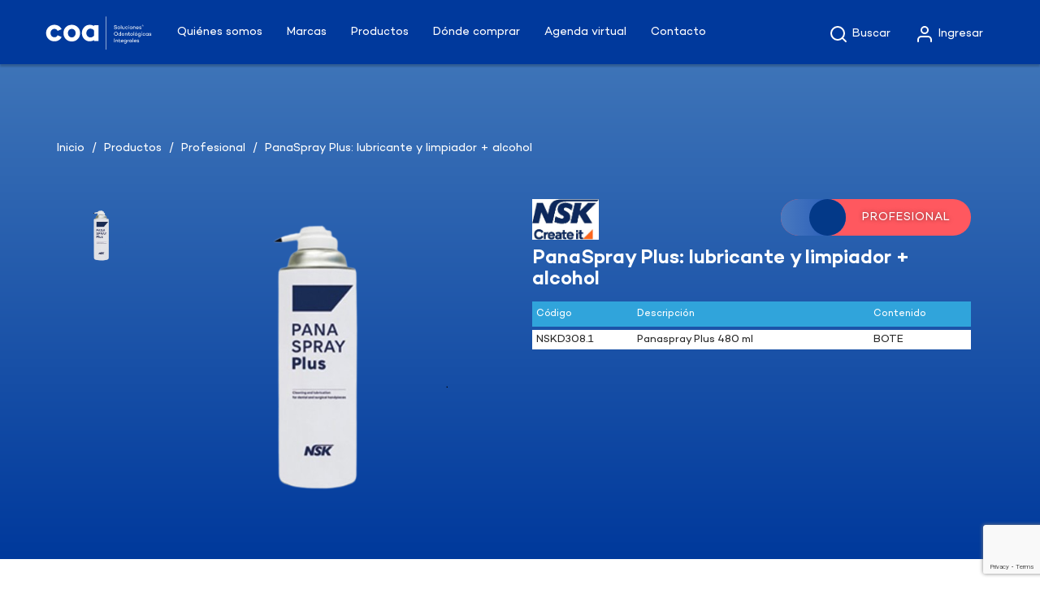

--- FILE ---
content_type: text/html; charset=UTF-8
request_url: https://www.coadental.com/productos/panaspray-plus-lubricante-y-limpiador-alcohol
body_size: 18729
content:
<!DOCTYPE html>
<html lang="es_mx">
<head><meta http-equiv="Content-Type" content="text/html; charset=utf-8">
    <!-- COLOR NAV-->
    <!-- Chrome, Firefox OS and Opera -->
    <meta name="theme-color" content="#008bd2" />
    <!-- Windows Phone -->
    <meta name="msapplication-navbutton-color" content="#008BD2" />
    <!-- iOS Safari -->
    <meta name="apple-mobile-web-app-capable" content="yes">
    <meta name="apple-mobile-web-app-status-bar-style" content="black-translucent">
    <!-- UI -->
    
    <meta http-equiv="X-UA-Compatible" content="IE=edge">
    <meta name="viewport" content="width=device-width, initial-scale=1">
    <!-- TITLE -->
    <title>PanaSpray Plus: lubricante y limpiador + alcohol</title>
    <meta name="description" content="" />
    <meta name="keywords" content="" />
    <meta name="author" content="Netcommerce.mx" />
    <meta name="copyright" content="COA Internacional" />
    <meta name="robots" content="index,follow" />

    <!-- Global site tag (gtag.js) - Google Analytics -->
    <script async src="https://www.googletagmanager.com/gtag/js?id=UA-120302682-34"></script>
    <script>
     window.dataLayer = window.dataLayer || [];
     function gtag(){dataLayer.push(arguments);}
     gtag('js', new Date());
     gtag('config', 'UA-120302682-34');
    </script>


    <!-- Global site tag (gtag.js) - Google Analytics -->
    <script async src="https://www.googletagmanager.com/gtag/js?id=UA-135935288-1"></script>
    <script>
     window.dataLayer = window.dataLayer || [];
     function gtag(){dataLayer.push(arguments);}
     gtag('js', new Date());
     gtag('config', 'UA-135935288-1');
    </script>

    <!-- Favicon and Apple Icons-->
    <link rel="icon" type="image/x-icon" href="https://www.coadental.com/assets/coadental/img/favicon.ico">
    <link rel="icon" type="image/png" href="https://www.coadental.com/assets/coadental/img/favicon.png">
    <link rel="apple-touch-icon" href="https://www.coadental.com/assets/coadental/img/touch-icon-iphone.png">
    <link rel="apple-touch-icon" sizes="152x152" href="https://www.coadental.com/assets/coadental/img/touch-icon-ipad.png">
    <link rel="apple-touch-icon" sizes="180x180" href="https://www.coadental.com/assets/coadental/img/touch-icon-iphone-retina.png">
    <link rel="apple-touch-icon" sizes="167x167" href="https://www.coadental.com/assets/coadental/img/touch-icon-ipad-retina.png">
    <!-- Latest Bootstrap min CSS -->
    <link rel="stylesheet" href="https://www.coadental.com/assets/coadental/css/bootstrap.min.css" type="text/css">
    <!-- Dropdownhover CSS -->
    <link rel="stylesheet" href="https://www.coadental.com/assets/coadental/css/bootstrap-dropdownhover.min.css" type="text/css">
    <!-- latest fonts awesome -->
    <link rel="stylesheet" href="https://www.coadental.com/assets/coadental/font/css/font-awesome.min.css" type="text/css">
    
    <!-- CUSTOM STYLE -->
    <link rel="stylesheet" href="https://www.coadental.com/assets/coadental/css/coadental.min.css?v=3">
    <!-- HTML5 Shim and Respond.js IE8 support of HTML5 elements and media queries -->
    <!-- WARNING: Respond.js doesn't work if you view the page via file:// -->
    <!--[if lt IE 9]>
    <script src="https://oss.maxcdn.com/libs/html5shiv/3.7.0/html5shiv.js"></script>
    <script src="https://oss.maxcdn.com/libs/respond.js/1.4.2/respond.min.js"></script>
    <![endif]-->

    <link rel="stylesheet" href="https://cdnjs.cloudflare.com/ajax/libs/izitoast/1.4.0/css/iziToast.min.css" />
    <script src="https://cdnjs.cloudflare.com/ajax/libs/izitoast/1.4.0/js/iziToast.min.js"></script>

    <style>
        .checkbox-filter {
            font-weight: normal;
            margin-bottom: 0;
        }
        .iziToast>.iziToast-body .iziToast-title {
            color: white !important;
        }
        .cart-content .close {
            color: red;
            position: relative;
            float: none;
            top: auto;
        }
        .cart-content {
            padding-top: 10px;
            padding-bottom: 0;
            border-bottom: solid 1px #efefef;
        }

        .cart-content .pro-text {
            margin-bottom: 10px;
        }

        .custom-register .form-group {
            min-height: 110px;
        }

        .register-helper {
            margin-bottom: 3em;
        }

        .custom-section.custom-blue {
            color: #fff;
        }

        .custom-section {
            font-family: 'WhitneyBookPro', sans-serif;
        }

        .custom-contact-info a{
            color: #111111;
        }

        .custom-contact-info a:hover{
            border-bottom: solid 1px;
        }

        .tittle {
            padding-bottom: 38px;
            position: relative;
        }
        .tittle::after {
            background: rgb(235, 235, 235) none repeat scroll 0 0;
            content: "";
            height: 1px;
            left: 0;
            position: absolute;
            top: 36px;
            width: 100%;
        }
        .tittle h1 {
            background: rgb(255, 255, 255) none repeat scroll 0 0;
            display: inline-block;
            margin-bottom: 15px;
            position: relative;
            padding: 0 100px;
            z-index: 999;
            color: #282828;
            font-weight: 400;
        }

        .custom-social {
            margin-bottom: 0 !important;
        }

        .product-brand-tag {
            font-size: 14px;
            vertical-align: middle;
            display: inline-block;
            line-height: 45px;
        }

        .col-pl-0 {
            padding-left: 0;
        }

        .col-pr-0 {
            padding-right: 0;
        }

        .event-block-media {
            margin-bottom: 1em;
        }

        .btn-promocoa .fa {
            font-size: 1em !important;
            color: inherit !important;
        }

        .btn-with-fa-icon {
            font-size: 1em !important;
        }

        .btn-with-fa-icon .fa {
            font-size: 1em !important;
            color: inherit !important;
        }

        #modal1 .modal-dialog.modal-lg .modal-content{
          background-color: #00399C !important;
        }
        #termsUse.modal.fade.custom-modal-back{
          z-index: 9991!important;
        }
        #modal1.modal.fade.modal-popup{
          background-color: rgba(0, 26, 70, 0.85) !important;
        }
        .intro-logo-modal{
          width: 40%;
          margin: 30px 30%;
        }
        .intro-logo-modal img{
          display: block;
          margin: 0 auto;
        }
        #modal1.modal.fade.modal-popup .modal-dialog.modal-lg .modal-body p.font22.text-center{
          color: rgba(255, 255, 255, 0.5) !important;
        }
        #modal1.modal.fade.modal-popup .modal-dialog.modal-lg .modal-body p.font22.text-center a{
          color: #fff !important;
        }

        @media (min-width: 992px) {
            .custom-address-item.col-md-2 {
                width: 20%;
            }

            .no-mx-padding {
                padding-left: 0 !important;
                padding-right: 0 !important;
            }

            .no-pl {
                padding-left: 0 !important;
            }
        }

        .products-remove-filter {
            color: #337ab7 !important;
            font-weight: 400;
            line-height: 1;
            font-family: Poppins,sans-serif;
            font-size: 83%;
        }

        .hr {
            width: 100%;
        }

        .product-detail .product-brand-image {
            display: inline-block !important;
            margin-left: 10px;
            color: white;
            font-size: 18px;
            opacity: 0.8;
        }
        .custom-card {
            min-height: 310px;
        }

        .strong-text {
          font-family: 'CamptonSemiBold', sans-serif;
        }
    </style>

    
</head>

<body>
    
   <div id="vueapp">
           <header>
        <!-- HEADER -->
    <!--  nav  -->
<nav id="mainNav" class="navbar navbar-inverse navbar-default navbar-fixed-top affix">
    <div class="container">
        <div class="navbar-header">
            <button type="button" class="navbar-toggle collapsed" data-toggle="collapse" data-target="#bs-example-navbar-collapse-1"> <span class="sr-only">Toggle navigation</span> <span class="icon-bar"></span> <span class="icon-bar"></span> <span class="icon-bar"></span> </button>
            <a class="navbar-brand" href="https://www.coadental.com"><img src="https://www.coadental.com/assets/coadental/img/logo-blanco.svg" alt="COA Internacional"></a>
        </div>

        <div class="collapse navbar-collapse" id="bs-example-navbar-collapse-1" data-hover="dropdown" data-animations="fadeIn fadeInLeft fadeInUp fadeInRight">
            <ul class="nav navbar-nav">

                <li><a href="https://www.coadental.com/quienes-somos"><span>Quiénes somos</span></a></li>
                <li><a href="https://www.coadental.com/marcas"><span>Marcas</span></a></li>
                <li class="dropdown">
                    <a href="https://www.coadental.com/productos"><span>Productos</span></a>
                    <div class="dropdown-content custom-dropdown">
                        <a href="https://www.coadental.com/descargables"><span>Catálogos descargables</span></a>
                    </div>
                </li>
                <li><a href="https://www.coadental.com/donde-comprar"><span>Dónde comprar</span></a></li>

                
                
                                <li><a href="https://www.coadental.com/agenda-tu-cita"><span>Agenda virtual</span></a></li>
                                <li><a href="https://www.coadental.com/contacto"><span>Contacto</span></a></li>
            </ul>
            <ul class="nav navbar-nav navbar-right">
                <li>
                    <a href="#" data-toggle="modal" data-target=".popup1">
                        <i data-feather="search"></i><span>Buscar</span></a>
                </li>

                                    <li>
                        <a href="https://www.coadental.com/iniciar-sesion">
                            <!--data-toggle="modal" data-target=".login1"-->
                            <i data-feather="user"></i><span>Ingresar</span>
                        </a>
                    </li>
                
            </ul>
            <!-- /.navbar-collapse -->
        </div>
    </div>
</nav>
<!--  /nav  -->
<!-- search-popup -->
<div class="modal fade bs-example-modal-lg search-bg popup1 custom-modal" tabindex="-1" role="dialog">
    <div class="modal-dialog modal-lg" role="document">
        <div class="modal-content search-popup">
            <div class="text-center">
                <a href="#" class="close2" data-dismiss="modal" aria-label="Close">× Cerrar</a>
            </div>
            <form action="https://www.coadental.com/productos" class="search-outer">
                <div class="col-md-11">
                    <input name="term" v-model="searchTerm" type="text" placeholder="Buscar productos" />
                </div>
                <div class="col-md-1 text-right">
                    <button type="submit"><i class="fa fa-search" aria-hidden="true"></i></button>
                </div>
            </form>
        </div>
    </div>
</div>
    <!-- HEADER -->
    </header>
    <section class="grid-shop">
        <!-- product-bg -->
        <div class="product-detail-bg">

            <div class="container">
                <div class="bdr">
                    <ul>
                        <li><a href="https://www.coadental.com">Inicio</a></li>
                        <li>/</li>
                        <li><a href="https://www.coadental.com/productos">Productos</a> </li>
                        <li>/</li>
                        <li><a href="https://www.coadental.com/productos?solucion=profesional">Profesional</a> </li>
                        <li>/</li>
                        <li><span>PanaSpray Plus: lubricante y limpiador + alcohol</span></li>
                    </ul>
                </div>
                <div class="row">
                    <!-- left side -->
                    <div class="col-sm-6 col-md-6">
                        <!-- product gallery -->
                        <div id="home-slider3" class="carousel fadein carousel-fade" data-ride="carousel">
                            <!-- .home-slider -->
                            <div class="carousel-inner">
                                <div class="item active">
                                    <div class="caption">
                                        <img src="https://www.coadental.com/storage/products/image-Uj5NUIoNKlTbMmYM.png" alt="qoute-icon">
                                    </div>
                                </div>
                                
                                <ul class="carousel-indicators custom-details">
                                    <li data-target="#home-slider3" data-slide-to="0" class="active"> <img src="https://www.coadental.com/storage/products/image_cart-Uj5NUIoNKlTbMmYM.png" alt="qoute-icon"></li>
                                                                    </ul>
                            </div>
                            <!-- /.home-slider -->
                        </div>
                        <!-- / product gallery -->
                    </div>
                    <!-- left side -->
                    <!-- right side -->
                    <div class="col-sm-6 col-md-6">
                        <!-- .pro-text -->
                        <div class="pro-text product-detail">
                            <!--div class="tag-container">
                                <p class="custom-tag tag-profesional"><span class="custom-icon icon-profesional"></span>Profesional</p>
                            </div-->
                            
                            <div class="row">
                              <div class="col-md-6 col-pl-0">
                                

                                                                    <figure>
                                        <img height="50px" src="https://www.coadental.com/storage/product-brands/image-8wnYB19WuVtJoLzz.jpg" alt="NSK" title="NSK" />
                                                                            </figure>
                                                              </div>
                              <div class="col-md-6 col-pr-0">
                                <div class="tag-container tag-profesional">
                                  <span class="pre-tag"><i></i></span>
                                  <span class="tag-text"> Profesional</span>
                                </div>
                              </div>
                            </div>
                            
                            <!-- /.pro-img -->
                            <a href="#">
                                <h4>PanaSpray Plus: lubricante y limpiador + alcohol</h4>
                            </a>
                            
                            <!-- VARIANTES DE PRODUCTO -->
                            <table width="100%" class="table-responsive custom-variant">
                                <!-- HEAD -->
                                <thead>
                                <tr>
                                    <th>Código</th>
                                    <th>Descripción</th>
                                    <th>Contenido</th>
                                    
                                                                    </tr>
                                </thead>
                                <tbody>

                                <!-- PRODUCTO -->
                                <tr :key="variant.id" v-for="variant in itemVariants">
                                    <td>{{ variant.sku }}</td>
                                    <td>{{ variant.description }}</td>
                                    <td>{{ variant.unit }}</td>
                                                                                                        </tr>
                                <!-- PRODUCTO -->

                                </tbody>
                            </table>
                            
                        </div>
                        <!-- /.pro-text -->
                    </div>
                </div>
            </div>

        </div>
        <!-- / product-bg -->

        <!-- .grid-shop -->
        <div class="container">
            <div class="row">
                <div class="col-md-12">
                    <div class="row">
                        <div class="tab-bg">
                            <ul>
                                <li class="active"><a data-toggle="tab" href="#home">Descripción</a></li>
                                <li><a data-toggle="tab" href="#menu1">Material Extra</a></li>
                            </ul>
                        </div>
                        <div class="tab-content product-detail-full">
                            <div id="home" class="tab-pane fade in active">
                                                                    El Panaspray Plus es un lubricante de formulación especial para piezas de mano y motores neumáticos en general, con propelente de alcohol. Tiene un gran nivel de eficacia en la lubricación y limpieza de los componentes internos de todas las piezas de mano. La aplicación  diaria  de  PANA  SPRAY  Plus  aumentará  enormemente  la  vida  de  sus  piezas  de  mano. Lubrique sus dispositivos antes de cada ciclo de autoclave.<br />
<br />
Beneficio: <br />
Gran nivel de eficacia· Alarga la vida de de tu pieza de mano <br />
Para piezas de mano de alta y baja velocidad y motores neumáticos <br />
<br />
Contenido:<br />
Frasco 480 ml
                                                            </div>
                            <div id="menu1" class="tab-pane fade">
                                <div class="row">
                                                                                                                        
                                                                                            <a target="_blank" href="https://www.coadental.com/storage/products/wConG4k1Sb33ZfEJ.pdf" class="custom-extra">
                                                    <i data-feather="file"></i> Guía de lavado y lubricación
                                                </a>
                                                                                                                                
                                                                                            <a target="_blank" href="https://www.coadental.com/storage/products/wEigVp2tVMzZseth.pdf" class="custom-extra">
                                                    <i data-feather="file"></i> Material Descargable
                                                </a>
                                                                                                                                                        </div>
                            </div>
                        </div>
                    </div>
                </div>
                <!-- right side -->
            </div>
        </div>
        <!-- /.grid-shop -->
    </section>
   </div>


<!-- ADDRESS -->
<!-- DIRECCIONES OFICINAS -->
<section class="custom-contact-address">
    <div class="container">
        <div class="row">
            <div class="col-md-12">
                <h3 class="text-center">Nuestras oficinas</h3>
            </div>
            <div class="row no-mx-padding">
                <div class="custom-address-item col-md-2 col-sm-6 no-pl">
                    <h4><span><i data-feather="map-pin"></i></span> Guadalajara</h4>
                    <p>Lerdo de Tejada #2473 Col. Arcos Sur, C.P. 44150 Guadalajara, Jalisco.</p>
                    <span class="custom-contact-span text-center">
            <a href="https://www.google.com/maps/place/Coa+International,+S.A.+De+C.V./@20.670481,-103.379633,16z/data=!4m5!3m4!1s0x0:0x3f51a98b1eb99981!8m2!3d20.6704814!4d-103.3796327?hl=en-US" target="_blank" class="seeMap">Ver Mapa</a>
          </span>
                </div>
                <div class="custom-address-item col-md-2 col-sm-6 no-pl">
                    <h4><span><i data-feather="map-pin"></i></span> Ciudad de México</h4>
                    <p>Odontología #82 Col. Copilco Universidad, C.P. 04360 Ciudad de México</p>
                    <span class="custom-contact-span text-center">
            <a href="https://www.google.com/maps?ll=19.335791,-99.180758&z=16&t=m&hl=en-US&gl=MX&mapclient=embed&cid=8851173671749879855" target="_blank" class="seeMap">Ver Mapa</a>
          </span>
                </div>
                <div class="custom-address-item col-md-2 col-sm-6 no-pl">
                    <h4><span><i data-feather="map-pin"></i></span> Monterrey</h4>
                    <p>Venado #600 esq. Cuatro Ciénegas Col. Mitras Centro C.P. 66460 Monterrey, Nuevo León.</p>
                    <span class="custom-contact-span text-center">
            <a href="https://www.google.com/maps?ll=25.70325,-100.343433&z=16&t=m&hl=en-US&gl=MX&mapclient=embed&cid=12569492023428595026" target="_blank" class="seeMap">Ver Mapa</a>
          </span>
                </div>
                <div class="custom-address-item col-md-2 col-sm-6 no-pl">
                    <h4><span><i data-feather="map-pin"></i></span> CEDI</h4>
                    <p>Calle Broca #2605 bodega 37 Fracc. Alamo Industrial Parque industrial Tecnopark C.P. 44490 Guadalajara, Jalisco.</p>
                    <span class="custom-contact-span text-center">
            <a href="https://www.google.com/maps?ll=20.616061,-103.333947&z=16&t=m&hl=en-US&gl=MX&mapclient=embed&cid=17482850770822849911" target="_blank" class="seeMap">Ver Mapa</a>
          </span>
                </div>
                <div class="custom-address-item col-md-2 col-sm-6 no-pl">
                    <h4><span><i data-feather="map-pin"></i></span> Coa Chile</h4>
                    <p>Las Encinas 3296, Ñuñoa. Santiago, Chile.</p>
                    <p>Teléfono: (2)7905200</p>
                    <span class="custom-contact-span text-center">
                        <a href="https://www.coadental.cl/index.php" target="_blank" class="seeMap">Ver Sitio Web</a>
                    </span>
                </div>
            </div>
        </div>
    </div>
</section>
<!-- FOOTER -->
<!-- FOOTER -->
<footer>
    <div class="container">
        <div class="row">
            <div class="col-xs-12 col-sm-6 col-md-6">
                <!-- f-weghit -->
                <div class="f-weghit">
                    <a href="#"><img src="https://www.coadental.com/assets/coadental/img/logo-blanco.svg" alt="logo"></a>
                                        <p>La última tecnología para su Consultorio.</p>
                                        <ul class="custom-social">
                                                <li><a href="https://www.facebook.com/coadental"><i class="fa fa-facebook" aria-hidden="true"></i></a></li>
                                                                        <li><a href="https://twitter.com/coadental"><i class="fa fa-twitter" aria-hidden="true"></i></a></li>
                                                                        <li><a href="https://www.youtube.com/user/coadental"><i class="fa fa-youtube-play" aria-hidden="true"></i></a></li>
                                                                                <li><a href="https://www.linkedin.com/in/coa-soluciones-odontológicas-integrales-632654174/"><i class="fa fa-linkedin" aria-hidden="true"></i></a></li>
                                                                                <li><a href="https://www.instagram.com/coadental"><i class="fa fa-instagram" aria-hidden="true"></i></a></li>
                                            </ul>
                    <div class="col-xs-12 col-sm-12 col-md-12">
                        <div class="col-xs-2 col-sm-3 col-md-2">
                            <p>
                                <img src="https://www.coadental.com/assets/coadental/img/igs.png" alt="Certifiación ISO 13485 - COA Dental">
                            </p>
                        </div>

                        <div class="col-xs-5 col-sm-4 col-md-4">
                            <p>
                                <img src="https://www.coadental.com/assets/coadental/img/esr.png" alt="Empresa Socialmente Respondable - COA Dental">
                            </p>
                        </div>

                        <div class="col-xs-5 col-sm-5 col-md-6">
                            <p>
                                <img src="https://www.coadental.com/assets/coadental/img/mem.png" alt="Las mejores empreas mexicanas - COA Dental">
                            </p>
                        </div>
                    </div>
                </div>
                <!-- /f-weghit -->
            </div>

            <div class="col-xs-12 col-sm-3 col-md-3">
                <!-- f-weghit2 -->
                <div class="f-weghit2">
                    <h4>Información</h4>
                    <ul>
                        <li><a href="https://www.coadental.com">Inicio</a></li>
                        <li><a href="https://www.coadental.com/productos">Productos</a></li>
                        <li><a href="https://www.coadental.com/marcas">Marcas</a></li>
                        <li><a href="https://www.coadental.com/donde-comprar">Dónde comprar</a></li>
                        <li><a href="https://www.coadental.com/quienes-somos">Quiénes somos</a></li>
                        <li><a href="https://www.coadental.com/contacto">Contacto</a></li>
                    </ul>
                </div>
                <!-- /f-weghit2 -->
            </div>
            <div class="col-xs-12 col-sm-3 col-md-3">
                <!-- f-weghit2 -->
                <div class="f-weghit2">
                    <h4>Links</h4>
                    <ul>
                        <li><a href="https://www.coadental.com/eventos">Cartelera COA</a></li>
                        <li><a href="https://www.coadental.com/quienes-somos#responsabilidad-en-cadena-de-valor">Contra la piratería</a></li>
                        <li><a href="https://www.coadental.com/quienes-somos#responsabilidad-social">Responsabilidad Social</a></li>
                        <li><a href="#">Garantía COA</a></li>
                        <li><a href="https://www.coadental.com/educoa/">educoa.mx</a></li>
                        <li><a href="#" data-toggle="modal" data-target="#privacy">Privacidad</a></li>
                        <li><a href="#" data-toggle="modal" data-target="#terms">Términos y condiciones</a></li>
                        <li><a href="#" data-toggle="modal" data-target="#termsUse">Condiciones de uso</a></li>
                    </ul>
                </div>
                <!-- /f-weghit2 -->
            </div>

        </div>
    </div>
    <!-- copayright -->
    <div class="copayright cwhite">
        <div class="container">
            <div class="row">
                <div class="col-xs-12 col-sm-6 col-md-6">
                    <a href="#">COA Internacional</a> &copy; 2026. Todos los derechos reservados.
                </div>
                <div class="text-right col-xs-12 col-sm-6 col-md-6">
                    <div class="f-sicon2">
                        <ul>
                            <li><a href="https://www.netcommerce.mx/" target="_blank">Netcommerce 2026</a></li>
                            <!--li><a href="#"><i class="fa fa-facebook" aria-hidden="true"></i></a></li>
                            <li><a href="#"><i class="fa fa-twitter" aria-hidden="true"></i></a></li>
                            <li><a href="#"><i class="fa fa-youtube-play" aria-hidden="true"></i></a></li-->
                        </ul>
                    </div>
                </div>
            </div>
        </div>
    </div>
    <!-- /copayright -->

    <!-- Modal -->
    <div id="privacy" class="modal fade custom-modal-back" role="dialog">
        <div class="modal-dialog custom-modal-wrap">

            <!-- Modal content-->
            <div class="modal-content custom-modal-content">
                <div class="modal-header text-center">
                    <h4 class="modal-title">Políticas de privacidad</h4>
                </div>
                <div class="modal-body custom-modal-center">
                    <h4>COA Internacional, S.A. de C.V.</h4>
                    Este Aviso describe la forma en que <b>recabamos y usamos los datos personales que usted nos brinda</b>, uso que será el <b>necesario, adecuado y relevante</b> en relación con las finalidades determinadas previstas en este documento.
                    <br><br>
                    También describe <b>qué tipo de datos son y qué opciones tiene para limitar el uso de dichos datos</b>, así como el <b>procedimiento para ejercer sus derechos ARCO</b>,
                    en cumplimiento a los principios de <b>Licitud, Consentimiento, Calidad, Información, Finalidad, Lealtad, Proporcionalidad y Responsabilidad</b> que la ley establece.
                    <br><br>
                    <strong>1) Responsable de la protección de sus datos personales</strong>
                    <strong>COA Internacional, S.A. de C.V. (COA)</strong>, con domicilio en<br>
                    <strong>
                        Lerdo de Tejada No. 2473 Col. Arcos Sur<br>
                        Guadalajara, Jalisco 44150<br>
                        México
                    </strong>
                    <br>es responsable del tratamiento (uso) de sus Datos Personales.
                    <br><br>
                    <strong>2) Nuestro Departamento de Protección de Datos</strong><br>
                    <b>- Jefe o Area</b>: Coordinador de Datos Personales<br>
                    <b>- Domicilio</b>: Lerdo de Tejada No. 2473 Col. Arcos Sur<br>
                    Guadalajara, Jalisco 44150<br>
                    México<br>
                    <b>- Correo electrónico</b>: mkt@coadental.com<br>
                    <b>- Teléfono</b>: 3350009999
                    <br><br>
                    <strong>3) ¿Para qué fines recabamos y utilizamos sus datos personales?</strong><br>
                    Sus datos personales serán utilizados para las siguientes finalidades:<br>
                    Proveer los productos solicitados.<br>
                    Proveer los servicios solicitados y/o contratados.<br>
                    Responder a sus requerimientos de información, atención y servicio.<br>
                    Evaluar la calidad del servicio que le brindamos.<br>
                    Archivo de registros y expediente de la relación contractual para seguimiento de servicios futuros.<br>
                    Gestión financiera, facturación y cobro.<br>
                    Dar cumplimiento a las obligaciones y compromisos que hemos contraído con usted.<br><br>

                    Adicionalmente, sus datos personales podrán ser utilizados para:<br>
                    Promoción y mercadeo de productos y servicios<br>
                    Elaborar estudios y programas que son necesarios para determinar hábitos de uso y consumo.<br>
                    Ofrecerle nuevos productos y servicios a la medida de sus intereses y necesidades.<br>
                    Realizar evaluaciones periódicas de nuestros productos y servicios a efecto de mejorar la calidad de los mismos.<br>
                    Notificarle sobre nuevos servicios o productos que tengan relación con los ya contratados o adquiridos.<br>
                    Boletines y comunicados sobre nuestra organización.<br><br>

                    <strong>4) ¿Qué datos personales obtenemos y de dónde?</strong><br>
                    Para las finalidades señaladas anteriormente podemos recabar sus datos personales de distintas formas:<br>
                    - Cuando visita nuestro sitio de Internet o utiliza nuestros servicios en línea.<br>
                    - Por teléfono o fax.<br>
                    - Cuando usted nos los proporciona personalmente.<br>
                    - Cuando obtenemos información a través de otras fuentes de acceso público que están permitidas por la ley (Directorios telefónicos o laborales, sitios web, etc).<br><br>

                    Datos personales que recabamos<br>
                    - Información de contacto (Nombre, Email, Dirección, Teléfono, Celular, Fax)<br>
                    Documentación de identidad (Credencial de Elector, Pasaporte, Licencia de Manejo, Cartilla o Cédula Profesional)<br>
                    Información Fiscal (RFC, Dirección de Facturación)<br>
                    Identificación en Redes Sociales (Facebook, Twitter, LinkedIn, Google+)<br>
                    Datos socioeconómicos (Edad, Sexo, Nivel de ingresos, Escolaridad)<br>
                    Situación patrimonial (Ingresos, Bienes inmuebles, inversiones u otro tipo de cuentas de banco)<br>
                    Número de Seguridad Social (NSS) y/o CURP<br>
                    Historia académica (certificados escolares, constancias, estudios realizados)<br>
                    Beneficiarios y dependientes económicos<br>
                    Información familiar (Cónyuge, hijos, nietos)<br>
                    Referencias personales (Información de personas no familiares)<br>
                    Información laboral (Empresa, Puesto, actividad desarrollada, CV)<br>
                    Hábitos, deportes, pasatiempos y aficiones<br><br>

                    Uso de cookies, web beacons y JavaScript<br>
                    Una cookie es información que un sitio web almacena en su computadora mediante el uso de un navegador o explorador de internet. Una cookie permite que los sitios web registren sus actividades de navegación en internet – como por ejemplo, cuáles son las páginas y contenidos que estuvo mirando, cuándo los visitó, qué buscó, y si usted hizo clic sobre algún recurso. Los datos recolectados por las cookies se pueden combinar para crear un perfil de sus actividades en internet.
                    <br><br>
                    Las web beacons en conjunto con los JavaScripts de métricas web permiten almacenar información sobre los patrones de uso de nuestro sitio web. Le informamos que utilizamos esas herramientas para obtener información estadística como la siguiente:
                    <br><br>
                    Tipo de navegador y sistema operativo, las páginas de Internet consultadas, origen de la visita, la dirección IP de acceso, tiempo de permanencia en nuestro sitio, entre otros datos estadísticos.
                    <br><br>
                    Las cookies, el JavaScript y otras tecnologías de seguimiento y rastreo pueden ser deshabilitadas, sin embargo, desactivarlas puede generar que el sitio web o algunas de sus funcionalidades no se desempeñen adecuadamente.
                    <br><br>
                    Para revisar las configuraciones y en su caso deshabilitarlas, use la pestaña ‘Ayuda’ (Help), o busque en ‘Herramientas’ (Tools) la configuración de ‘Opciones’ (Options) o ‘Privacidad’ (Privacy) de su navegador. Desde allí, puede eliminar las cookies, o controlar en qué caso usted permite instalarlas. Hay algunos navegadores que permiten instalar herramientas software complementarias (add-on software tools) para bloquear, eliminar o controlar las cookies. Y generalmente, los programas de seguridad incluyen opciones para facilitar el control de las cookies.
                    <br><br>
                    <strong>5) ¿Cómo Acceder, Rectificar, Cancelar u Oponerse al uso y tratamiento de sus datos personales (Derechos ARCO)?</strong><br>
                    Usted tiene derecho constitucional de Acceder y conocer los datos personales que poseemos y a los detalles del tratamiento y uso de los mismos, así como a Rectificarlos
                    y corregirlos en caso de ser inexactos o incompletos; <b>Cancelarlos</b> y eliminarlos cuando considere que no se requieren para alguna de las finalidades señalados
                    en el presente aviso de privacidad, o que estén siendo utilizados para finalidades no autorizadas por usted o haya finalizado la relación jurídica o
                    de servicio, o bien, <b>Oponerse</b> al tratamiento de los mismos para fines específicos.
                    <br><br>
                    Los mecanismos implementados para el ejercicio de sus Derechos ARCO, así como los plazos, información y documentación que debe contener su solicitud se especifican en el apartado de <b>Derechos del Titular (10) localizado en este mismo documento.</b>
                    <br><br>
                    <strong>6) ¿Cómo puede limitar el uso o divulgación de sus datos personales?</strong><br>
                    Si usted no desea recibir mensajes de nuestra parte que <b>no sean indispensables para cumplir las finalidades señaladas</b>, los mecanismos
                    implementados para ello, así como los plazos, información y documentación que debe contener su solicitud se especifican en el apartado de
                    <b>Derechos del Titular (10) localizado en este mismo documento.</b>
                    <br><br>
                    <strong>7) ¿Cómo revocar el consentimiento para el tratamiento de sus datos personales?</strong><br>
                    Si usted desea <b>revocar el consentimiento que nos otorgó para el uso de sus datos personales</b>, los mecanismos implementados para ello así como los plazos,
                    información y documentación que debe contener su solicitud se especifican en el apartado de <b>Derechos del Titular (10) localizado en este mismo documento.</b>
                    <br><br>
                    <strong>8) Transferencia de datos personales</strong><br>
                    A continuación le comunicamos que las siguientes transferencias <b>no requieren de su consentimiento, pero la ley exige que le sean informadas.</b>
                    <br><br>
                    En este sentido sus datos personales podrán ser compartidos a:<br>
                    - Entidades del sector público, para dar cumplimiento a la legislación vigente, así como a la relación jurídica con el Titular.<br>
                    - Entidades públicas dedicadas a la prestación de diagnóstico médico, prestación de asistencia sanitaria, tratamiento médico o gestión de servicios sanitarios (Hospitales, médicos, laboratorios), para llevar a cabo todas las gestiones necesarias en caso de emergencia médica.
                    <br><br>
                    <strong>9) Modificaciones al aviso de privacidad</strong><br>
                    Nos reservamos el derecho de efectuar en cualquier momento modificaciones al presente Aviso de Privacidad, para la atención de novedades legislativas, políticas internas o nuevos requerimientos para cumplir con las finalidades previstas. Estas modificaciones estarán disponibles a los Titulares en la dirección web:
                    <a href="https://www.coadental.com">https://www.coadental.com</a>
                    <br><br>
                    <strong>10) Derechos del Titular</strong><br>
                    <b>COA Internacional, S.A. de C.V.</b> ha implementado el siguiente <b>Formato Universal de Ejercicio de Derechos del Titular respecto de sus Datos Personales.</b>
                    <br><br>
                    <b>Instrucciones:</b><br>
                    1. <a target="_blank" href="https://www.coadental.com/assets/coadental/files/formato-aviso-privacidad.pdf">Descargue aquí el Formato Universal (PDF)</a><br>
                    2. Lea atentamente los requisitos e indicaciones que se describen en el formato.<br>
                    3. Envíe la solicitud al correo electrónico: mkt@coadental.com<br>
                    4. Confirme la recepción de su solicitud al teléfono: 3350009999<br><br>

                    <strong>11) ¿Ante quién puede presentar sus quejas o denuncias por el tratamiento indebido de sus datos personales?</strong><br>
                    Si después de haber ejercido sus <b>Derechos de Protección de Datos</b> ante <b>COA Internacional, S.A. de C.V.</b> por medio de los mecanismos establecidos
                    en este <b>Aviso de Privacidad</b>, considera que su derecho de protección de datos personales ha sido lesionado por alguna conducta u
                    omisión de nuestra parte; o cuenta con evidencia de que en el tratamiento de sus datos personales existe alguna violación a las
                    disposiciones previstas en la <b>LFPDPPP</b>, le invitamos a <b>ponerse en contacto nuevamente con nosotros para agotar todos los procedimientos internos</b>
                    a efecto de satisfacer plenamente su solicitud. De no ser el caso, usted podrá interponer la queja correspondiente ante el IFAI. Para mayor información visite:<br>
                    <a href="http://www.ifai.org.mx">www.ifai.org.mx</a>
                </div>
                <div class="modal-footer">
                    <button type="button" class="btn custom-cancel" data-dismiss="modal">Cerrar</button>
                </div>
            </div>
        </div>
    </div>

    <!-- Modal -->
    <div id="terms" class="modal fade custom-modal-back" role="dialog">
        <div class="modal-dialog custom-modal-wrap">

            <!-- Modal content-->
            <div class="modal-content custom-modal-content">
                <div class="modal-header text-center">
                    <h4 class="modal-title">Términos y condiciones</h4>
                </div>
                <div class="modal-body custom-modal-center">
                    <strong>1. Ingreso </strong><br>
                        Al ingresar y utilizar este portal de Internet, cuyo nombre de dominio es <strong>www.coadental.com</strong>, propiedad de <strong>COA Internacional, S.A. de C.V.</strong>, que en lo sucesivo se denominará “COA Internacional, S.A. de C.V.”, el usuario está aceptando los TÉRMINOS Y CONDICIONES DE USO contenidos en este convenio y declara expresamente su aceptación utilizando para tal efecto medios electrónicos, en términos de lo dispuesto por el artículo 1803 del Código Civil Federal.
                        En caso de no aceptar en forma absoluta y completa los términos y condiciones de este convenio, el usuario deberá abstenerse de acceder, utilizar y observar el sitio web <strong>www.coadental.com</strong>.
                        Y en caso de que el usuario acceda, utilice y observe el sitio web <strong>www.coadental.com</strong> se considerará como una absoluta y expresa aceptación de los TÉRMINOS Y CONDICIONES DE USO aquí estipulados.
                        La sola utilización de dicha página de Internet le otorga al público en general la condición de usuario (en adelante referido como el «usuario» o los «usuarios») e implica la aceptación, plena e incondicional, de todas y cada una de las condiciones generales y particulares incluidas en estos TÉRMINOS Y CONDICIONES DE USO publicados por COA Internacional, S.A. de C.V. en el momento mismo en que el usuario acceda al sitio web.
                        Cualquier modificación a los presentes TÉRMINOS Y CONDICIONES DE USO será realizada cuando el titular de la misma, en este caso COA Internacional, S.A. de C.V., lo considere apropiado, siendo exclusiva responsabilidad del usuario asegurarse de tomar conocimiento de tales modificaciones.
                    <br>
                    <br>

                    <strong>2. Convenio </strong><br>
                        Convenio de adhesión para el uso de la página de Internet <strong>www.coadental.com</strong> que celebran: por una parte, COA Internacional, S.A. de C.V. y, por la otra, el usuario, sujetándose, ambas partes, a lo establecido en este documento.
                    <br><br>
                        <strong>3. Licencia</strong>
                    <br>
                        a) Por virtud de la celebración de este convenio, “COA Internacional, S.A. de C.V.” otorga y concede al usuario el derecho no exclusivo, revocable y no transferible de ver y utilizar el sitio web
                        <strong>www.coadental.com</strong> de conformidad con los TÉRMINOS Y CONDICIONES DE USO que aquí se estipulan. Para los efectos del presente convenio,
                        las partes acuerdan que por «usuario» se entenderá a cualquier persona de cualquier naturaleza que ingrese al sitio web <strong>www.coadental.com</strong> y/o a cualquiera de las subpáginas que despliegan su contenido y/o a la persona de cualquier naturaleza que se dé de alta y/o use cualquiera de los servicios que se ofrecen a través de dicha página.
                    <br><br>
                        b) El usuario sólo podrá imprimir y/o copiar cualquier información contenida o publicada en el sitio web <strong>www.coadental.com</strong> exclusivamente para uso personal, queda terminantemente prohibido el uso comercial de dicha información. En caso de ser persona moral se sujetará a lo dispuesto por el artículo 148, fracción IV de la Ley Federal del Derecho de Autor.
                    <br><br>
                        c) La reimpresión, publicación, distribución, asignación, sublicencia, venta, reproducción electrónica o por otro medio, parcial o total,
                        de cualquier información, documento o gráfico que aparezca en el sitio web <strong>www.coadental.com</strong>, para cualquier uso distinto al personal no comercial le está expresamente prohibido al usuario, a menos de que cuente con la autorización previa y por escrito de COA Internacional, S.A. de C.V..
                    <br><br>
                    <strong>4. Reglas para el uso del sitio web www.coadental.com</strong>
                    <br>
                        El usuario y COA Internacional, S.A. de C.V. están de acuerdo en que la utilización del sitio web <strong>www.coadental.com</strong> se sujetará a las siguientes reglas:
                    <br><br>
                        1. Información contenida en el sitio web <strong>www.coadental.com</strong>. El usuario reconoce y acepta que la información publicada o contenida en dicho sitio será claramente identificada de forma tal que se reconozca que la misma proviene y ha sido generada por COA Internacional, S.A. de C.V. o por sus proveedores.
                    <br><br>
                        2. No obstante, la información, conceptos y opiniones publicadas en dicho sitio no necesariamente reflejan la posición de COA Internacional, S.A. de C.V., ni de sus empleados, oficiales, directores, accionistas, licenciatarios y concesionarios (en lo sucesivo los «afiliados»). Por esta razón, COA Internacional, S.A. de C.V. no se hace responsable por ninguna de las informaciones, opiniones y conceptos que se emitan en la página web referida. En este caso, se recomienda al usuario consultar con un especialista y/o profesional en la materia. Asimismo, COA Internacional, S.A. de C.V. no se hace responsable de la información contenida en la página de Internet, incluidas las subpáginas, en el entendido de que el uso y seguimiento de la misma es bajo riesgo y responsabilidad del usuario.
                    <br><br>
                        3. COA Internacional, S.A. de C.V. se reserva el derecho de bloquear el acceso o remover en forma parcial o total toda información, comunicación o material que a su exclusivo juicio pueda resultar: i) abusivo, difamatorio u obsceno; ii) fraudulento, artificioso o engañoso; iii) violatorio de derechos de autor, marcas, confidencialidad, secretos industriales o cualquier derecho de propiedad intelectual de un tercero; iv) ofensivo o; v) que de cualquier forma contravenga lo establecido en este convenio. Si el usuario desea obtener mayor información de un tema en específico proveído por COA Internacional, S.A. de C.V. o sus proveedores deberá consultarlo directamente con cada uno de ellos, según corresponda, y/o con un especialista en la materia.
                    <br><br>
                        4. El usuario reconoce que COA Internacional, S.A. de C.V. no controla o censura previamente el contenido disponible en la página de Internet. Por tal motivo, COA Internacional, S.A. de C.V. no asume ninguna responsabilidad por el contenido provisto a dicha página por proveedores independientes o ajenos a COA Internacional, S.A. de C.V. y no tiene el control editorial sobre el contenido, información y/o material generado y/o provisto por terceros. Todas las opiniones, consejos, declaraciones, servicios, ofertas u otras informaciones o contenidos expresados o puestos a disposición del público por terceros, pertenecen a su respectivo autor y COA Internacional, S.A. de C.V. no asume responsabilidad alguna frente a ello. De la misma forma, COA Internacional, S.A. de C.V. no garantiza la exactitud, veracidad, amplitud y/o utilidad de cualquier contenido provisto por tales terceros. Adicionalmente, COA Internacional, S.A. de C.V. no es responsable ni garantiza la exactitud, exhaustividad, veracidad y/o confiabilidad de cualquier opinión, información, consejo o declaración expresados por COA Internacional, S.A. de C.V. a través de su página de Internet y bajo ninguna circunstancia COA Internacional, S.A. de C.V. será responsable de cualquier daño y/o perjuicio, directo o indirecto, causado en virtud de la confianza que el usuario deposite en información obtenida a través de su sitio web. COA Internacional, S.A. de C.V. se reserva el derecho de suprimir o modificar el contenido de esta página que, a exclusivo juicio de COA Internacional, S.A. de C.V., no cumpla con sus estándares o que pudiera resultar contrario al ordenamiento jurídico vigente y, por consiguiente, no será responsable por cualquier falla o tardanza que se genere al eliminar tal material.
                    <br><br>
                    <strong>5. Formatos</strong><br>
                        Los usuarios reconocen que, al proporcionar la información de carácter personal requerida en alguno de los servicios que se prestan en este sitio web, otorgan a COA Internacional, S.A. de C.V. la autorización señalada en el artículo 109 de la Ley Federal del Derecho de Autor. En todos los casos, los usuarios responderán por la veracidad de la información proporcionada a COA Internacional, S.A. de C.V..
                    <br><br>
                        Asimismo, para la prestación de servicios, el usuario se obliga además a aceptar los términos y condiciones estipulados para tal efecto.
                    <br><br>
                        <strong>6. Derechos de autor y propiedad industrial</strong>
                    <br>
                        COA Internacional, S.A. de C.V., el sitio web <strong>www.coadental.com</strong>, sus logotipos y todo el material que aparece en dicho sitio, son marcas, nombres de dominio, nombres comerciales y obras artísticas propiedad de sus respectivos titulares y están protegidos por los tratados internacionales y las leyes aplicables en materia de propiedad intelectual y derechos de autor.
                    <br><br>
                        Los derechos de autor sobre el contenido, organización, recopilación, compilación, información, logotipos, fotografías, imágenes, programas, aplicaciones, y en general cualquier información contenida o publicada en el sitio web <strong>www.coadental.com</strong> se encuentran debidamente protegidos a favor de COA Internacional, S.A. de C.V., sus afiliados, proveedores y/o de sus respectivos propietarios, de conformidad con la legislación aplicable en materia de propiedad intelectual e industrial.
                    <br><br>
                        Se prohíbe expresamente al usuario modificar, alterar o suprimir, ya sea en forma total o parcial, los avisos, marcas, nombres comerciales, señas, anuncios, logotipos o en general cualquier indicación que se refiera a la propiedad de la información contenida en el sitio señalado.
                    <br><br>
                        En caso de que el usuario transmita a COA Internacional, S.A. de C.V. cualquier información, programas, aplicaciones, software o en general cualquier
                        material que requiera ser licenciado a través del sitio web <strong>www.coadental.com</strong>, el usuario otorga con este acto a COA Internacional, S.A. de C.V. una
                        licencia perpetua, universal, gratuita, no exclusiva, mundial y libre de regalías, que incluye los derechos de sublicenciar, vender, reproducir, distribuir,
                        transmitir, crear trabajos derivados, exhibirlos y ejecutarlos públicamente.
                    <br><br>
                        Lo establecido en el párrafo anterior se aplicará igualmente a cualquier otra información que el
                        usuario envíe o transmita a COA Internacional, S.A. de C.V., incluyendo, sin limitación alguna, ideas para renovar o mejorar el sitio web <strong>www.coadental.com</strong>.),
                        ya sea que éstas hayan sido incluidas en cualquier espacio de la página señalada o en virtud de otros medios o modos de transmisión conocidos o que sean
                        desarrollados en el futuro.
                    <br><br>
                        Por lo anterior, el usuario renuncia expresamente con este acto a llevar a cabo cualquier acción, demanda o reclamación en contra de COA Internacional, S.A. de C.V., sus afiliados o proveedores por cualquier actual o eventual violación de cualquier derecho de autor o propiedad intelectual derivado de la información, programas, aplicaciones, software, ideas y demás material que el propio usuario envíe al sitio web <strong>www.coadental.com</strong>.
                    <br><br>
                        Es nuestra política actuar contra las violaciones que en materia de propiedad intelectual se pudieran generar u originar según lo estipulado en la legislación y en otras leyes de propiedad intelectual aplicables, incluyendo la eliminación o el bloqueo del acceso a material que se encuentra sujeto a actividades que infrinjan el derecho de propiedad intelectual de terceros.
                    <br><br>
                        En caso de que algún usuario o tercero consideren que cualquiera de los contenidos que se encuentren o sean introducidos en dicho sitio <strong>www.coadental.com</strong> y/o
                        cualquiera de sus servicios, violen sus derechos de propiedad intelectual deberán enviar una notificación a la siguiente dirección (Poner dirección de correo electrónico),
                        en la que indiquen: i) datos personales verídicos (nombre, dirección, número de teléfono y dirección de correo electrónico del reclamante); ii) firma autógrafa con los datos
                        personales del titular de los derechos de propiedad intelectual; iii) indicación precisa y completa del (los) contenido (s) protegido (s) mediante los derechos de propiedad
                        intelectual supuestamente infringidos, así como la localización de dichas violaciones en el sitio web referido; iv) declaración expresa y clara de que la introducción del (los)
                        contenido (s) indicado (s) se ha realizado sin el consentimiento del titular de los derechos de propiedad intelectual supuestamente infringidos; v) declaración expresa, clara y
                        bajo la responsabilidad del reclamante de que la información proporcionada en la notificación es exacta y de que la introducción del (los) contenido (s) constituye una violación
                        de dichos derechos.
                    <br><br>
                        <strong>7. Material publicitario</strong><br>
                        El usuario reconoce y acepta que COA Internacional, S.A. de C.V. es una organización independiente de terceros patrocinadores y anunciantes cuya información, imágenes, anuncios y demás material publicitario o promocional (en lo subsecuente «material publicitario›) puede ser publicado en el sitio web <strong>www.coadental.com</strong>.
                    <br><br>
                        El usuario reconoce y acepta que el material publicitario no forma parte del contenido principal que se publica en dicho sitio. Asimismo, reconoce y acepta con este acto que este material se encuentra protegido por las leyes que en materia de propiedad intelectual e industrial resulten aplicables.
                    <strong>8. Negación de garantías</strong><br>
                        El usuario está de acuerdo que la utilización del sitio web <strong>www.coadental.com</strong> se realiza bajo su propio riesgo y que los servicios y productos que ahí se prestan y ofrecen se prevén sobre una base «tal cual» y «según sean disponibles». COA Internacional, S.A. de C.V. no garantiza que la página señalada satisfaga los requerimientos del usuario o que los servicios que en ella se ofrecen no sufran interrupciones, sean seguros o estén exentos de errores.
                    <br><br>
                        COA Internacional, S.A. de C.V. no garantiza o avala en ninguna forma la veracidad, precisión, legalidad, moralidad o ninguna otra característica del contenido del material que se publique en el sitio web <strong>www.coadental.com</strong>.
                    <br><br>
                    COA Internacional, S.A. de C.V. se libera de cualquier responsabilidad y condiciones, tanto expresas como implícitas, en relación con los servicios e información contenida o disponible en o a través de esta página web; incluyendo, sin limitación alguna:
                    <br><br>
                    a) La disponibilidad de uso del sitio web <strong>www.coadental.com</strong>.
                    <br><br>
                    b) La ausencia de virus, errores, desactivadores o cualquier otro material contaminante o con funciones destructivas en la información o programas disponibles en o a través de esta página o en general cualquier falla en dicho sitio.
                    <br><br>
                    c) No obstante lo anterior, COA Internacional, S.A. de C.V. o sus proveedores podrán actualizar el contenido de la página constantemente, por lo que se solicita al usuario tomar en cuenta que algunas informaciones publicitadas o contenidas en o a través de este sitio web pueden haber quedado obsoletas y/o contener imprecisiones o errores tipográficos u ortográficos.
                    <br><br>
                   <strong>9. Limitaciones a la responsabilidad</strong><br>
                    Hasta el máximo permitido por las leyes aplicables, COA Internacional, S.A. de C.V. no será responsable, en ningún caso, por daños directos, especiales, incidentales, indirectos, o consecuenciales que en cualquier forma se deriven o se relacionen con:
                    <br><br>
                    a) El uso o ejecución del sitio web <strong>www.coadental.com</strong>, con el retraso o la falta de disponibilidad de uso de COA Internacional, S.A. de C.V.
                    <br>b) La proveeduría o falta de la misma de servicios de cualquier información o gráficos contenidos o publicados en o a través del sitio señalado.
                    <br>c) La actualización o falta de actualización de la información.
                    <br>d) La alteración o modificación, total o parcial, de la información después de haber sido incluida en dicho sitio.
                    <br>e) Cualquier otro aspecto o característica de la información contenida o publicada en la página web o a través de las ligas que eventualmente se incluyan en este sitio.
                    <br>f) La proveeduría o falta de proveeduría que los demás servicios, todos los supuestos anteriores serán vigentes, aún en los casos en que se le hubiere notificado o avisado a COA Internacional, S.A. de C.V. acerca de la posibilidad de que se ocasionaran dichos daños.
                    <br><br>
                    <strong>10. Modificaciones al sitio web www.coadental.com</strong><br>
                    COA Internacional, S.A. de C.V. podrá en cualquier momento y cuando lo considere conveniente, sin necesidad de avisar al usuario, realizar correcciones, adiciones, mejoras o modificaciones al contenido, presentación, información, servicios, áreas, bases de datos y demás elementos de dicho sitio, sin que ello de lugar ni derecho a ninguna reclamación o indemnización, ni que esto implique reconocimiento de responsabilidad alguna a favor del usuario.
                    <br><br>
                    <strong>11. Modificaciones al convenio</strong><br>
                    COA Internacional, S.A. de C.V. se reserva el derecho de modificar los TÉRMINOS Y CONDICIONES DE USO de este convenio en cualquier momento, siendo efectivas dichas modificaciones de forma inmediata por medio de:
                    <br><br>
                    a) La publicación en el sitio web <strong>www.coadental.com</strong> del convenio modificado.<br>
                    b) La notificación al usuario sobre dichas modificaciones.
                    <br><br>
                    De esta forma, el usuario está de acuerdo en revisar dicho convenio periódicamente con la finalidad de mantenerse al tanto de dichas modificaciones. No obstante lo anterior, cada vez que el usuario acceda al sitio señalado se considerará como una aceptación absoluta a las modificaciones del presente convenio.
                    <br><br>
                    <strong>12. Términos adicionales</strong><br>
                    Ocasionalmente, COA Internacional, S.A. de C.V. podrá agregar a los TÉRMINOS Y CONDICIONES DE USO del presente convenio provisiones adicionales relativas a áreas específicas o nuevos servicios que se proporcionen en o a través del sitio web www.coadental.com (en lo subsecuente «términos adicionales»), los cuales serán publicados en las áreas específicas o nuevos servicios de dicho sitio para su lectura y aceptación. El usuario reconoce y acepta que estos términos adicionales forman parte integrante del presente convenio para todos los efectos legales a que haya lugar.
                    <br><br>
                    <strong>13. Cesión de derechos</strong><br>
                    COA Internacional, S.A. de C.V. podrá, en cualquier momento y cuando así lo estime conveniente, ceder total o parcialmente sus derechos y obligaciones derivados del presente convenio. En virtud de dicha cesión, COA Internacional, S.A. de C.V. quedará liberada de cualquier obligación a favor del usuario, establecida en el presente convenio.
                    <br><br>
                    <strong>14. Indemnización</strong><br>
                    El usuario está de acuerdo en indemnizar a COA Internacional, S.A. de C.V., sus afiliados, proveedores, vendedores y asesores por cualquier acción, demanda o reclamación (incluso de honorarios de abogados y de costas judiciales) derivadas de cualquier incumplimiento por parte del usuario al presente convenio; incluyendo, sin limitación de alguna de las derivadas de:
                    <br><br>
                    a) Cualquier aspecto relativo al uso del sitio web <strong>www.coadental.com</strong>.
                    <br><br>
                    b) La información contenida o disponible en o a través de dicho sitio o de injurias, difamación o cualquier otra conducta violatoria del presente convenio por parte del usuario en el uso de la página web señalada.
                    <br><br>
                    c) La violación a las leyes aplicables o tratados internacionales relativos a los derechos de autor o propiedad intelectual, contenidos o disponibles en, o a través de dicho sitio web.
                    <br><br>
                    <strong>15. Terminación</strong><br>
                    COA Internacional, S.A. de C.V. se reserva el derecho, a su exclusiva discreción, y sin necesidad de aviso o notificación al usuario, para:
                    <br><br>
                    a) Terminar definitivamente el presente convenio.
                    <br><br>
                    b) Descontinuar o dejar de publicar definitivamente el sitio web <strong>www.coadental.com</strong> sin responsabilidad alguna para COA Internacional, S.A. de C.V., sus afiliados o proveedores.
                    <br><br>
                    <strong>16. Subsistencia</strong><br>
                    Estos TÉRMINOS Y CONDICIONES DE USO, así como los términos adicionales, constituyen el acuerdo íntegro entre las partes, y sustituye cualquier otro acuerdo o convenio celebrado con anterioridad. Cualquier cláusula o provisión del presente convenio, así como de los términos adicionales, legalmente declarada inválida, será eliminada o modificada a elección de COA Internacional, S.A. de C.V., con la finalidad de corregir su vicio o defecto. Sin embargo, el resto de las cláusulas o provisiones mantendrán su fuerza, obligatoriedad y validez.
                    <br><br>
                    <strong>17. No renuncia de derechos</strong><br>
                    La inactividad por parte de COA Internacional, S.A. de C.V., sus afiliados o proveedores al ejercicio de cualquier derecho o acción derivados del presente convenio, en ningún momento deberá interpretarse como renuncia a dichos derechos o acciones.

                </div>
                <div class="modal-footer">
                    <button type="button" class="btn custom-cancel" data-dismiss="modal">Cerrar</button>
                </div>
            </div>
        </div>
    </div>

    <!-- Modal -->
    <div id="termsUse" class="modal fade custom-modal-back" role="dialog">
        <div class="modal-dialog custom-modal-wrap">

            <!-- Modal content-->
            <div class="modal-content custom-modal-content">
                <div class="modal-header text-center">
                    <h4 class="modal-title">Condiciones de uso</h4>
                </div>
                <div class="modal-body custom-modal-center">
                    <p>
                        En COA Internacional ofrecemos Soluciones Odontológicas Integrales poniendo a su disposición los productos de las marcas más reconocidas a nivel mundial, por lo cual el sitio <a href="https://www.coadental.com"><b>www.coadental.com</b></a> es para uso Exclusivo de Estudiantes de Odontología, Profesionales de la Salud Bucal y Distribuidores Autorizados de COA Internacional, así como quienes laboren en dichas empresas.
                    </p>

                    <p>
                        COA Internacional se reserva el derecho de limitar o concluir el acceso a este Sitio o a cualquiera de sus servicios a quien infrinja estas condiciones de uso. En caso de no aceptar estos Términos y Condiciones de Uso, solicitamos que abandone este Sitio.
                    </p>
                </div>
                <div class="modal-footer">
                    <button type="button" class="btn custom-cancel" data-dismiss="modal">Cerrar</button>
                </div>
            </div>
        </div>
    </div>

</footer>

<script>window.variants = [{"id":6389,"sku":"NSKD308.1","description":"Panaspray  Plus 480 ml","slug":"panaspray-plus-480-ml","price":null,"image":null,"image_cart":null,"image_list":null,"active":1,"unit_id":14,"product_id":649,"created_at":"2021-06-08 12:11:35","updated_at":"2025-07-29 12:51:40","deleted_at":null,"unit":{"id":14,"name":"BOTE","slug":"bote","created_at":"2019-02-05 17:03:18","updated_at":"2019-02-05 17:03:18","deleted_at":null}}];</script><!-- GOOGLE ANALYTICS -->
<!--?php include('../php/google-analytics.php') ?-->


<script src="https://cdnjs.cloudflare.com/ajax/libs/vue/2.5.17/vue.js"></script>
<script src="https://unpkg.com/axios/dist/axios.min.js"></script>

<script src="https://www.coadental.com/assets/coadental/js/jquery.js"></script>
<!-- Bootstrap Core JavaScript -->

<script src="https://www.coadental.com/assets/coadental/js/swiper.min.js"></script>
<!-- feather icons -->
<script src="https://www.coadental.com/assets/coadental/js/feather.min.js"></script>
<script src="https://www.coadental.com/assets/coadental/js/coadental.js"></script>

<script src="https://cdnjs.cloudflare.com/ajax/libs/raphael/2.2.7/raphael.min.js" charset="utf-8"></script>
<script src="https://cdnjs.cloudflare.com/ajax/libs/jquery-mapael/2.2.0/js/jquery.mapael.min.js"></script>

<script src="https://www.google.com/recaptcha/api.js?render=6LdL6OQZAAAAAEcMP66YBLZueB9_eyYhKzBJjN2o"></script>
<script>
    grecaptcha.ready(function() {
        grecaptcha.execute('6LdL6OQZAAAAAEcMP66YBLZueB9_eyYhKzBJjN2o', {action: 'contact'}).then(function(token) {
            if (token) {
                document.getElementById('recaptcha_contact').value = token;
            }
        });

        grecaptcha.execute('6LdL6OQZAAAAAEcMP66YBLZueB9_eyYhKzBJjN2o', {action: 'contact_dealers'}).then(function(token) {
            if (token) {
                document.getElementById('recaptcha_contact_dealers').value = token;
            }
        });

        grecaptcha.execute('6LdL6OQZAAAAAEcMP66YBLZueB9_eyYhKzBJjN2o', {action: 'contact_dealer_request'}).then(function(token) {
            if (token) {
                document.getElementById('recaptcha_dealer_request').value = token;
            }
        });

        grecaptcha.execute('6LdL6OQZAAAAAEcMP66YBLZueB9_eyYhKzBJjN2o', {action: 'contact_complaint_reports'}).then(function(token) {
            if (token) {
                document.getElementById('recaptcha_complaint_reports').value = token;
            }
        });

        grecaptcha.execute('6LdL6OQZAAAAAEcMP66YBLZueB9_eyYhKzBJjN2o', {action: 'contact_complaints_suggestions'}).then(function(token) {
            if (token) {
                document.getElementById('recaptcha_complaints_suggestions').value = token;
            }
        });

        grecaptcha.execute('6LdL6OQZAAAAAEcMP66YBLZueB9_eyYhKzBJjN2o', {action: 'contact_curriculum'}).then(function(token) {
            if (token) {
                document.getElementById('recaptcha_curriculum').value = token;
            }
        });
    });
</script>


<script>
    feather.replace()

    function setHeightForSalePoints() {
        var heights = $(".custom-card-store-item").map(function ()
        {
            return $(this).height();
        }).get();

        maxHeight = Math.max.apply(null, heights);

        $('.custom-card-store-item').height(maxHeight);
    }

    function setHeightForProducts() {
        var heights = $(".product-thumb").map(function ()
        {
            return $(this).height();
        }).get();

        maxHeight = Math.max.apply(null, heights);


        var heightsTitles = $(".product-title").map(function ()
        {
            return $(this).height();
        }).get();

        maxHeightTitle = Math.max.apply(null, heightsTitles);


        $('.product-thumb').height(maxHeight);
        $('.product-title').height(maxHeightTitle);
    }

    function setTabForContactPage() {
        var hash = window.location.hash || null;
        var index = 1;
        var offset = 0;

        switch(hash) {
            case '#distribuidores':
                index = 3;
                break;
            case '#denuncias':
                index = 4;
                break;
            case '#nuevoDistribuidor':
                index = 5;
                break;
            case '#quejas':
                index = 6;
                break;
            case '#curriculum':
                offset = 100;
                index = 7;
                break;
            case '#intranet':
                index = 8;
                break;
            case '#odontologos': default:
                index = 1;
                break;
        }

        if (hash){
            $('#contactOptions ul li:nth-child('+index+') a').trigger('click');

            setTimeout(function() {
                $('html, body').animate({
                    scrollTop: ( $(hash).offset().top - offset)
                }, 2000);
            }, 500);
        }
    }


    $(document).on('click', 'a[data-toggle="tab"]', function (e) {
        e.preventDefault();
        // e.target // newly activated tab
        // e.relatedTarget // previous active tab

        window.location.hash = $(this).data('hash');

    });

    $(window).on('load', function() {
        setHeightForProducts();

        setTabForContactPage();
    });

    $(document).on('resize', function() {
        setHeightForProducts();
        setHeightForSalePoints();
    });

    function number_format(number, decimals){
        number = (number + '')
            .replace(/[^0-9+\-Ee.]/g, '');
        var n = !isFinite(+number) ? 0 : +number,
            prec = !isFinite(+decimals) ? 0 : Math.abs(decimals),
            sep = (typeof this.thousands_sep === 'undefined') ? ',' : this.thousands_sep,
            dec = (typeof this.dec_point === 'undefined') ? '.' : this.dec_point,
            s = '',
            toFixedFix = function(n, prec) {
                var k = Math.pow(10, prec);
                return '' + (Math.round(n * k) / k)
                        .toFixed(prec);
            };
        // Fix for IE parseFloat(0.55).toFixed(0) = 0;
        s = (prec ? toFixedFix(n, prec) : '' + Math.round(n))
            .split('.');
        if (s[0].length > 3) {
            s[0] = s[0].replace(/\B(?=(?:\d{3})+(?!\d))/g, sep);
        }
        if ((s[1] || '')
                .length < prec) {
            s[1] = s[1] || '';
            s[1] += new Array(prec - s[1].length + 1)
                .join('0');
        }
        return s.join(dec);
    };

        new Vue({
        el: '#vueapp',
        data: {
            salesPointStateSelected: '',
            salesPointsStates: [],
            salesPoints: [],
            site_sale_points_enable_click_phone: 0,
            site_sale_points_show_links_google_maps: 0,

            searchTerm: "",

            itemVariants: [],
            makingOrder: false,

                    },
        mounted: function() {
            var swiper = new Swiper('.swiper-container', {
                autoplay: {
                    delay: 5000,
                },
                loop: true,
                pagination: {
                    el: '.swiper-pagination',
                    type: 'progressbar',
                },
            });

            var swiper2 = new Swiper('.swiper-container2', {
                autoplay: {
                    delay: 5000,
                },
                loop: true,
            });

            $('#modal1').modal('show');
            $('#loading').fadeOut();
            $('#preloader').delay(300).fadeOut('slow');
        },
        created: function() {
            this.salesPointsStates = window.sales_points;

            if (window.variants && window.variants.length) {
                for(var i in window.variants) {

                    var _item = window.variants[i];

                    this.itemVariants.push({
                        id: _item.id,
                        description: _item.description,
                        price: _item.price,
                        sku: _item.sku,
                        unit: _item.unit.name,
                        qty: 0,
                    })
                }
            }

                    },
        filters: {
            money: function(value) {

                return number_format((value / 100), 2);
            },
            obfuscate: function(user_email) {
                /*/!*!/!*var avg, splitted, part1, part2;
                splitted = user_email.split("@");
                part1 = splitted[0];
                avg = part1.length / 2;
                part1 = part1.substring(0, (part1.length - avg));
                part2 = splitted[1];
                return part1 + "...@" + part2;*!/!*!/*/
            }
        },
        methods: {
            displaySalesPointsByState: function() {

                if ( ! this.salesPointStateSelected) {
                    this.salesPoints = [];
                    return;
                }

                this.salesPoints = this.salesPointsStates[this.salesPointStateSelected].cities;

                setTimeout(function() {
                    setHeightForSalePoints();
                }, 200);
            },

                    }
    });
    </script>
<script type="application/ld+json">
{
  "@context": "https://schema.org",
  "@type": "Organization",
  "url": "https://www.coadental.com",
  "logo": "https://www.coadental.com/assets/coadental/img/logo-color.svg",
  "name": "COA Dental",
  "sameAs": [
    "https://www.facebook.com/coadental",
    "https://twitter.com/coadental",
    "https://www.youtube.com/user/coadental"
  ]
}
</script>


</body>

</html>


--- FILE ---
content_type: text/html; charset=utf-8
request_url: https://www.google.com/recaptcha/api2/anchor?ar=1&k=6LdL6OQZAAAAAEcMP66YBLZueB9_eyYhKzBJjN2o&co=aHR0cHM6Ly93d3cuY29hZGVudGFsLmNvbTo0NDM.&hl=en&v=PoyoqOPhxBO7pBk68S4YbpHZ&size=invisible&anchor-ms=20000&execute-ms=30000&cb=1vcvnc8fvwn6
body_size: 48603
content:
<!DOCTYPE HTML><html dir="ltr" lang="en"><head><meta http-equiv="Content-Type" content="text/html; charset=UTF-8">
<meta http-equiv="X-UA-Compatible" content="IE=edge">
<title>reCAPTCHA</title>
<style type="text/css">
/* cyrillic-ext */
@font-face {
  font-family: 'Roboto';
  font-style: normal;
  font-weight: 400;
  font-stretch: 100%;
  src: url(//fonts.gstatic.com/s/roboto/v48/KFO7CnqEu92Fr1ME7kSn66aGLdTylUAMa3GUBHMdazTgWw.woff2) format('woff2');
  unicode-range: U+0460-052F, U+1C80-1C8A, U+20B4, U+2DE0-2DFF, U+A640-A69F, U+FE2E-FE2F;
}
/* cyrillic */
@font-face {
  font-family: 'Roboto';
  font-style: normal;
  font-weight: 400;
  font-stretch: 100%;
  src: url(//fonts.gstatic.com/s/roboto/v48/KFO7CnqEu92Fr1ME7kSn66aGLdTylUAMa3iUBHMdazTgWw.woff2) format('woff2');
  unicode-range: U+0301, U+0400-045F, U+0490-0491, U+04B0-04B1, U+2116;
}
/* greek-ext */
@font-face {
  font-family: 'Roboto';
  font-style: normal;
  font-weight: 400;
  font-stretch: 100%;
  src: url(//fonts.gstatic.com/s/roboto/v48/KFO7CnqEu92Fr1ME7kSn66aGLdTylUAMa3CUBHMdazTgWw.woff2) format('woff2');
  unicode-range: U+1F00-1FFF;
}
/* greek */
@font-face {
  font-family: 'Roboto';
  font-style: normal;
  font-weight: 400;
  font-stretch: 100%;
  src: url(//fonts.gstatic.com/s/roboto/v48/KFO7CnqEu92Fr1ME7kSn66aGLdTylUAMa3-UBHMdazTgWw.woff2) format('woff2');
  unicode-range: U+0370-0377, U+037A-037F, U+0384-038A, U+038C, U+038E-03A1, U+03A3-03FF;
}
/* math */
@font-face {
  font-family: 'Roboto';
  font-style: normal;
  font-weight: 400;
  font-stretch: 100%;
  src: url(//fonts.gstatic.com/s/roboto/v48/KFO7CnqEu92Fr1ME7kSn66aGLdTylUAMawCUBHMdazTgWw.woff2) format('woff2');
  unicode-range: U+0302-0303, U+0305, U+0307-0308, U+0310, U+0312, U+0315, U+031A, U+0326-0327, U+032C, U+032F-0330, U+0332-0333, U+0338, U+033A, U+0346, U+034D, U+0391-03A1, U+03A3-03A9, U+03B1-03C9, U+03D1, U+03D5-03D6, U+03F0-03F1, U+03F4-03F5, U+2016-2017, U+2034-2038, U+203C, U+2040, U+2043, U+2047, U+2050, U+2057, U+205F, U+2070-2071, U+2074-208E, U+2090-209C, U+20D0-20DC, U+20E1, U+20E5-20EF, U+2100-2112, U+2114-2115, U+2117-2121, U+2123-214F, U+2190, U+2192, U+2194-21AE, U+21B0-21E5, U+21F1-21F2, U+21F4-2211, U+2213-2214, U+2216-22FF, U+2308-230B, U+2310, U+2319, U+231C-2321, U+2336-237A, U+237C, U+2395, U+239B-23B7, U+23D0, U+23DC-23E1, U+2474-2475, U+25AF, U+25B3, U+25B7, U+25BD, U+25C1, U+25CA, U+25CC, U+25FB, U+266D-266F, U+27C0-27FF, U+2900-2AFF, U+2B0E-2B11, U+2B30-2B4C, U+2BFE, U+3030, U+FF5B, U+FF5D, U+1D400-1D7FF, U+1EE00-1EEFF;
}
/* symbols */
@font-face {
  font-family: 'Roboto';
  font-style: normal;
  font-weight: 400;
  font-stretch: 100%;
  src: url(//fonts.gstatic.com/s/roboto/v48/KFO7CnqEu92Fr1ME7kSn66aGLdTylUAMaxKUBHMdazTgWw.woff2) format('woff2');
  unicode-range: U+0001-000C, U+000E-001F, U+007F-009F, U+20DD-20E0, U+20E2-20E4, U+2150-218F, U+2190, U+2192, U+2194-2199, U+21AF, U+21E6-21F0, U+21F3, U+2218-2219, U+2299, U+22C4-22C6, U+2300-243F, U+2440-244A, U+2460-24FF, U+25A0-27BF, U+2800-28FF, U+2921-2922, U+2981, U+29BF, U+29EB, U+2B00-2BFF, U+4DC0-4DFF, U+FFF9-FFFB, U+10140-1018E, U+10190-1019C, U+101A0, U+101D0-101FD, U+102E0-102FB, U+10E60-10E7E, U+1D2C0-1D2D3, U+1D2E0-1D37F, U+1F000-1F0FF, U+1F100-1F1AD, U+1F1E6-1F1FF, U+1F30D-1F30F, U+1F315, U+1F31C, U+1F31E, U+1F320-1F32C, U+1F336, U+1F378, U+1F37D, U+1F382, U+1F393-1F39F, U+1F3A7-1F3A8, U+1F3AC-1F3AF, U+1F3C2, U+1F3C4-1F3C6, U+1F3CA-1F3CE, U+1F3D4-1F3E0, U+1F3ED, U+1F3F1-1F3F3, U+1F3F5-1F3F7, U+1F408, U+1F415, U+1F41F, U+1F426, U+1F43F, U+1F441-1F442, U+1F444, U+1F446-1F449, U+1F44C-1F44E, U+1F453, U+1F46A, U+1F47D, U+1F4A3, U+1F4B0, U+1F4B3, U+1F4B9, U+1F4BB, U+1F4BF, U+1F4C8-1F4CB, U+1F4D6, U+1F4DA, U+1F4DF, U+1F4E3-1F4E6, U+1F4EA-1F4ED, U+1F4F7, U+1F4F9-1F4FB, U+1F4FD-1F4FE, U+1F503, U+1F507-1F50B, U+1F50D, U+1F512-1F513, U+1F53E-1F54A, U+1F54F-1F5FA, U+1F610, U+1F650-1F67F, U+1F687, U+1F68D, U+1F691, U+1F694, U+1F698, U+1F6AD, U+1F6B2, U+1F6B9-1F6BA, U+1F6BC, U+1F6C6-1F6CF, U+1F6D3-1F6D7, U+1F6E0-1F6EA, U+1F6F0-1F6F3, U+1F6F7-1F6FC, U+1F700-1F7FF, U+1F800-1F80B, U+1F810-1F847, U+1F850-1F859, U+1F860-1F887, U+1F890-1F8AD, U+1F8B0-1F8BB, U+1F8C0-1F8C1, U+1F900-1F90B, U+1F93B, U+1F946, U+1F984, U+1F996, U+1F9E9, U+1FA00-1FA6F, U+1FA70-1FA7C, U+1FA80-1FA89, U+1FA8F-1FAC6, U+1FACE-1FADC, U+1FADF-1FAE9, U+1FAF0-1FAF8, U+1FB00-1FBFF;
}
/* vietnamese */
@font-face {
  font-family: 'Roboto';
  font-style: normal;
  font-weight: 400;
  font-stretch: 100%;
  src: url(//fonts.gstatic.com/s/roboto/v48/KFO7CnqEu92Fr1ME7kSn66aGLdTylUAMa3OUBHMdazTgWw.woff2) format('woff2');
  unicode-range: U+0102-0103, U+0110-0111, U+0128-0129, U+0168-0169, U+01A0-01A1, U+01AF-01B0, U+0300-0301, U+0303-0304, U+0308-0309, U+0323, U+0329, U+1EA0-1EF9, U+20AB;
}
/* latin-ext */
@font-face {
  font-family: 'Roboto';
  font-style: normal;
  font-weight: 400;
  font-stretch: 100%;
  src: url(//fonts.gstatic.com/s/roboto/v48/KFO7CnqEu92Fr1ME7kSn66aGLdTylUAMa3KUBHMdazTgWw.woff2) format('woff2');
  unicode-range: U+0100-02BA, U+02BD-02C5, U+02C7-02CC, U+02CE-02D7, U+02DD-02FF, U+0304, U+0308, U+0329, U+1D00-1DBF, U+1E00-1E9F, U+1EF2-1EFF, U+2020, U+20A0-20AB, U+20AD-20C0, U+2113, U+2C60-2C7F, U+A720-A7FF;
}
/* latin */
@font-face {
  font-family: 'Roboto';
  font-style: normal;
  font-weight: 400;
  font-stretch: 100%;
  src: url(//fonts.gstatic.com/s/roboto/v48/KFO7CnqEu92Fr1ME7kSn66aGLdTylUAMa3yUBHMdazQ.woff2) format('woff2');
  unicode-range: U+0000-00FF, U+0131, U+0152-0153, U+02BB-02BC, U+02C6, U+02DA, U+02DC, U+0304, U+0308, U+0329, U+2000-206F, U+20AC, U+2122, U+2191, U+2193, U+2212, U+2215, U+FEFF, U+FFFD;
}
/* cyrillic-ext */
@font-face {
  font-family: 'Roboto';
  font-style: normal;
  font-weight: 500;
  font-stretch: 100%;
  src: url(//fonts.gstatic.com/s/roboto/v48/KFO7CnqEu92Fr1ME7kSn66aGLdTylUAMa3GUBHMdazTgWw.woff2) format('woff2');
  unicode-range: U+0460-052F, U+1C80-1C8A, U+20B4, U+2DE0-2DFF, U+A640-A69F, U+FE2E-FE2F;
}
/* cyrillic */
@font-face {
  font-family: 'Roboto';
  font-style: normal;
  font-weight: 500;
  font-stretch: 100%;
  src: url(//fonts.gstatic.com/s/roboto/v48/KFO7CnqEu92Fr1ME7kSn66aGLdTylUAMa3iUBHMdazTgWw.woff2) format('woff2');
  unicode-range: U+0301, U+0400-045F, U+0490-0491, U+04B0-04B1, U+2116;
}
/* greek-ext */
@font-face {
  font-family: 'Roboto';
  font-style: normal;
  font-weight: 500;
  font-stretch: 100%;
  src: url(//fonts.gstatic.com/s/roboto/v48/KFO7CnqEu92Fr1ME7kSn66aGLdTylUAMa3CUBHMdazTgWw.woff2) format('woff2');
  unicode-range: U+1F00-1FFF;
}
/* greek */
@font-face {
  font-family: 'Roboto';
  font-style: normal;
  font-weight: 500;
  font-stretch: 100%;
  src: url(//fonts.gstatic.com/s/roboto/v48/KFO7CnqEu92Fr1ME7kSn66aGLdTylUAMa3-UBHMdazTgWw.woff2) format('woff2');
  unicode-range: U+0370-0377, U+037A-037F, U+0384-038A, U+038C, U+038E-03A1, U+03A3-03FF;
}
/* math */
@font-face {
  font-family: 'Roboto';
  font-style: normal;
  font-weight: 500;
  font-stretch: 100%;
  src: url(//fonts.gstatic.com/s/roboto/v48/KFO7CnqEu92Fr1ME7kSn66aGLdTylUAMawCUBHMdazTgWw.woff2) format('woff2');
  unicode-range: U+0302-0303, U+0305, U+0307-0308, U+0310, U+0312, U+0315, U+031A, U+0326-0327, U+032C, U+032F-0330, U+0332-0333, U+0338, U+033A, U+0346, U+034D, U+0391-03A1, U+03A3-03A9, U+03B1-03C9, U+03D1, U+03D5-03D6, U+03F0-03F1, U+03F4-03F5, U+2016-2017, U+2034-2038, U+203C, U+2040, U+2043, U+2047, U+2050, U+2057, U+205F, U+2070-2071, U+2074-208E, U+2090-209C, U+20D0-20DC, U+20E1, U+20E5-20EF, U+2100-2112, U+2114-2115, U+2117-2121, U+2123-214F, U+2190, U+2192, U+2194-21AE, U+21B0-21E5, U+21F1-21F2, U+21F4-2211, U+2213-2214, U+2216-22FF, U+2308-230B, U+2310, U+2319, U+231C-2321, U+2336-237A, U+237C, U+2395, U+239B-23B7, U+23D0, U+23DC-23E1, U+2474-2475, U+25AF, U+25B3, U+25B7, U+25BD, U+25C1, U+25CA, U+25CC, U+25FB, U+266D-266F, U+27C0-27FF, U+2900-2AFF, U+2B0E-2B11, U+2B30-2B4C, U+2BFE, U+3030, U+FF5B, U+FF5D, U+1D400-1D7FF, U+1EE00-1EEFF;
}
/* symbols */
@font-face {
  font-family: 'Roboto';
  font-style: normal;
  font-weight: 500;
  font-stretch: 100%;
  src: url(//fonts.gstatic.com/s/roboto/v48/KFO7CnqEu92Fr1ME7kSn66aGLdTylUAMaxKUBHMdazTgWw.woff2) format('woff2');
  unicode-range: U+0001-000C, U+000E-001F, U+007F-009F, U+20DD-20E0, U+20E2-20E4, U+2150-218F, U+2190, U+2192, U+2194-2199, U+21AF, U+21E6-21F0, U+21F3, U+2218-2219, U+2299, U+22C4-22C6, U+2300-243F, U+2440-244A, U+2460-24FF, U+25A0-27BF, U+2800-28FF, U+2921-2922, U+2981, U+29BF, U+29EB, U+2B00-2BFF, U+4DC0-4DFF, U+FFF9-FFFB, U+10140-1018E, U+10190-1019C, U+101A0, U+101D0-101FD, U+102E0-102FB, U+10E60-10E7E, U+1D2C0-1D2D3, U+1D2E0-1D37F, U+1F000-1F0FF, U+1F100-1F1AD, U+1F1E6-1F1FF, U+1F30D-1F30F, U+1F315, U+1F31C, U+1F31E, U+1F320-1F32C, U+1F336, U+1F378, U+1F37D, U+1F382, U+1F393-1F39F, U+1F3A7-1F3A8, U+1F3AC-1F3AF, U+1F3C2, U+1F3C4-1F3C6, U+1F3CA-1F3CE, U+1F3D4-1F3E0, U+1F3ED, U+1F3F1-1F3F3, U+1F3F5-1F3F7, U+1F408, U+1F415, U+1F41F, U+1F426, U+1F43F, U+1F441-1F442, U+1F444, U+1F446-1F449, U+1F44C-1F44E, U+1F453, U+1F46A, U+1F47D, U+1F4A3, U+1F4B0, U+1F4B3, U+1F4B9, U+1F4BB, U+1F4BF, U+1F4C8-1F4CB, U+1F4D6, U+1F4DA, U+1F4DF, U+1F4E3-1F4E6, U+1F4EA-1F4ED, U+1F4F7, U+1F4F9-1F4FB, U+1F4FD-1F4FE, U+1F503, U+1F507-1F50B, U+1F50D, U+1F512-1F513, U+1F53E-1F54A, U+1F54F-1F5FA, U+1F610, U+1F650-1F67F, U+1F687, U+1F68D, U+1F691, U+1F694, U+1F698, U+1F6AD, U+1F6B2, U+1F6B9-1F6BA, U+1F6BC, U+1F6C6-1F6CF, U+1F6D3-1F6D7, U+1F6E0-1F6EA, U+1F6F0-1F6F3, U+1F6F7-1F6FC, U+1F700-1F7FF, U+1F800-1F80B, U+1F810-1F847, U+1F850-1F859, U+1F860-1F887, U+1F890-1F8AD, U+1F8B0-1F8BB, U+1F8C0-1F8C1, U+1F900-1F90B, U+1F93B, U+1F946, U+1F984, U+1F996, U+1F9E9, U+1FA00-1FA6F, U+1FA70-1FA7C, U+1FA80-1FA89, U+1FA8F-1FAC6, U+1FACE-1FADC, U+1FADF-1FAE9, U+1FAF0-1FAF8, U+1FB00-1FBFF;
}
/* vietnamese */
@font-face {
  font-family: 'Roboto';
  font-style: normal;
  font-weight: 500;
  font-stretch: 100%;
  src: url(//fonts.gstatic.com/s/roboto/v48/KFO7CnqEu92Fr1ME7kSn66aGLdTylUAMa3OUBHMdazTgWw.woff2) format('woff2');
  unicode-range: U+0102-0103, U+0110-0111, U+0128-0129, U+0168-0169, U+01A0-01A1, U+01AF-01B0, U+0300-0301, U+0303-0304, U+0308-0309, U+0323, U+0329, U+1EA0-1EF9, U+20AB;
}
/* latin-ext */
@font-face {
  font-family: 'Roboto';
  font-style: normal;
  font-weight: 500;
  font-stretch: 100%;
  src: url(//fonts.gstatic.com/s/roboto/v48/KFO7CnqEu92Fr1ME7kSn66aGLdTylUAMa3KUBHMdazTgWw.woff2) format('woff2');
  unicode-range: U+0100-02BA, U+02BD-02C5, U+02C7-02CC, U+02CE-02D7, U+02DD-02FF, U+0304, U+0308, U+0329, U+1D00-1DBF, U+1E00-1E9F, U+1EF2-1EFF, U+2020, U+20A0-20AB, U+20AD-20C0, U+2113, U+2C60-2C7F, U+A720-A7FF;
}
/* latin */
@font-face {
  font-family: 'Roboto';
  font-style: normal;
  font-weight: 500;
  font-stretch: 100%;
  src: url(//fonts.gstatic.com/s/roboto/v48/KFO7CnqEu92Fr1ME7kSn66aGLdTylUAMa3yUBHMdazQ.woff2) format('woff2');
  unicode-range: U+0000-00FF, U+0131, U+0152-0153, U+02BB-02BC, U+02C6, U+02DA, U+02DC, U+0304, U+0308, U+0329, U+2000-206F, U+20AC, U+2122, U+2191, U+2193, U+2212, U+2215, U+FEFF, U+FFFD;
}
/* cyrillic-ext */
@font-face {
  font-family: 'Roboto';
  font-style: normal;
  font-weight: 900;
  font-stretch: 100%;
  src: url(//fonts.gstatic.com/s/roboto/v48/KFO7CnqEu92Fr1ME7kSn66aGLdTylUAMa3GUBHMdazTgWw.woff2) format('woff2');
  unicode-range: U+0460-052F, U+1C80-1C8A, U+20B4, U+2DE0-2DFF, U+A640-A69F, U+FE2E-FE2F;
}
/* cyrillic */
@font-face {
  font-family: 'Roboto';
  font-style: normal;
  font-weight: 900;
  font-stretch: 100%;
  src: url(//fonts.gstatic.com/s/roboto/v48/KFO7CnqEu92Fr1ME7kSn66aGLdTylUAMa3iUBHMdazTgWw.woff2) format('woff2');
  unicode-range: U+0301, U+0400-045F, U+0490-0491, U+04B0-04B1, U+2116;
}
/* greek-ext */
@font-face {
  font-family: 'Roboto';
  font-style: normal;
  font-weight: 900;
  font-stretch: 100%;
  src: url(//fonts.gstatic.com/s/roboto/v48/KFO7CnqEu92Fr1ME7kSn66aGLdTylUAMa3CUBHMdazTgWw.woff2) format('woff2');
  unicode-range: U+1F00-1FFF;
}
/* greek */
@font-face {
  font-family: 'Roboto';
  font-style: normal;
  font-weight: 900;
  font-stretch: 100%;
  src: url(//fonts.gstatic.com/s/roboto/v48/KFO7CnqEu92Fr1ME7kSn66aGLdTylUAMa3-UBHMdazTgWw.woff2) format('woff2');
  unicode-range: U+0370-0377, U+037A-037F, U+0384-038A, U+038C, U+038E-03A1, U+03A3-03FF;
}
/* math */
@font-face {
  font-family: 'Roboto';
  font-style: normal;
  font-weight: 900;
  font-stretch: 100%;
  src: url(//fonts.gstatic.com/s/roboto/v48/KFO7CnqEu92Fr1ME7kSn66aGLdTylUAMawCUBHMdazTgWw.woff2) format('woff2');
  unicode-range: U+0302-0303, U+0305, U+0307-0308, U+0310, U+0312, U+0315, U+031A, U+0326-0327, U+032C, U+032F-0330, U+0332-0333, U+0338, U+033A, U+0346, U+034D, U+0391-03A1, U+03A3-03A9, U+03B1-03C9, U+03D1, U+03D5-03D6, U+03F0-03F1, U+03F4-03F5, U+2016-2017, U+2034-2038, U+203C, U+2040, U+2043, U+2047, U+2050, U+2057, U+205F, U+2070-2071, U+2074-208E, U+2090-209C, U+20D0-20DC, U+20E1, U+20E5-20EF, U+2100-2112, U+2114-2115, U+2117-2121, U+2123-214F, U+2190, U+2192, U+2194-21AE, U+21B0-21E5, U+21F1-21F2, U+21F4-2211, U+2213-2214, U+2216-22FF, U+2308-230B, U+2310, U+2319, U+231C-2321, U+2336-237A, U+237C, U+2395, U+239B-23B7, U+23D0, U+23DC-23E1, U+2474-2475, U+25AF, U+25B3, U+25B7, U+25BD, U+25C1, U+25CA, U+25CC, U+25FB, U+266D-266F, U+27C0-27FF, U+2900-2AFF, U+2B0E-2B11, U+2B30-2B4C, U+2BFE, U+3030, U+FF5B, U+FF5D, U+1D400-1D7FF, U+1EE00-1EEFF;
}
/* symbols */
@font-face {
  font-family: 'Roboto';
  font-style: normal;
  font-weight: 900;
  font-stretch: 100%;
  src: url(//fonts.gstatic.com/s/roboto/v48/KFO7CnqEu92Fr1ME7kSn66aGLdTylUAMaxKUBHMdazTgWw.woff2) format('woff2');
  unicode-range: U+0001-000C, U+000E-001F, U+007F-009F, U+20DD-20E0, U+20E2-20E4, U+2150-218F, U+2190, U+2192, U+2194-2199, U+21AF, U+21E6-21F0, U+21F3, U+2218-2219, U+2299, U+22C4-22C6, U+2300-243F, U+2440-244A, U+2460-24FF, U+25A0-27BF, U+2800-28FF, U+2921-2922, U+2981, U+29BF, U+29EB, U+2B00-2BFF, U+4DC0-4DFF, U+FFF9-FFFB, U+10140-1018E, U+10190-1019C, U+101A0, U+101D0-101FD, U+102E0-102FB, U+10E60-10E7E, U+1D2C0-1D2D3, U+1D2E0-1D37F, U+1F000-1F0FF, U+1F100-1F1AD, U+1F1E6-1F1FF, U+1F30D-1F30F, U+1F315, U+1F31C, U+1F31E, U+1F320-1F32C, U+1F336, U+1F378, U+1F37D, U+1F382, U+1F393-1F39F, U+1F3A7-1F3A8, U+1F3AC-1F3AF, U+1F3C2, U+1F3C4-1F3C6, U+1F3CA-1F3CE, U+1F3D4-1F3E0, U+1F3ED, U+1F3F1-1F3F3, U+1F3F5-1F3F7, U+1F408, U+1F415, U+1F41F, U+1F426, U+1F43F, U+1F441-1F442, U+1F444, U+1F446-1F449, U+1F44C-1F44E, U+1F453, U+1F46A, U+1F47D, U+1F4A3, U+1F4B0, U+1F4B3, U+1F4B9, U+1F4BB, U+1F4BF, U+1F4C8-1F4CB, U+1F4D6, U+1F4DA, U+1F4DF, U+1F4E3-1F4E6, U+1F4EA-1F4ED, U+1F4F7, U+1F4F9-1F4FB, U+1F4FD-1F4FE, U+1F503, U+1F507-1F50B, U+1F50D, U+1F512-1F513, U+1F53E-1F54A, U+1F54F-1F5FA, U+1F610, U+1F650-1F67F, U+1F687, U+1F68D, U+1F691, U+1F694, U+1F698, U+1F6AD, U+1F6B2, U+1F6B9-1F6BA, U+1F6BC, U+1F6C6-1F6CF, U+1F6D3-1F6D7, U+1F6E0-1F6EA, U+1F6F0-1F6F3, U+1F6F7-1F6FC, U+1F700-1F7FF, U+1F800-1F80B, U+1F810-1F847, U+1F850-1F859, U+1F860-1F887, U+1F890-1F8AD, U+1F8B0-1F8BB, U+1F8C0-1F8C1, U+1F900-1F90B, U+1F93B, U+1F946, U+1F984, U+1F996, U+1F9E9, U+1FA00-1FA6F, U+1FA70-1FA7C, U+1FA80-1FA89, U+1FA8F-1FAC6, U+1FACE-1FADC, U+1FADF-1FAE9, U+1FAF0-1FAF8, U+1FB00-1FBFF;
}
/* vietnamese */
@font-face {
  font-family: 'Roboto';
  font-style: normal;
  font-weight: 900;
  font-stretch: 100%;
  src: url(//fonts.gstatic.com/s/roboto/v48/KFO7CnqEu92Fr1ME7kSn66aGLdTylUAMa3OUBHMdazTgWw.woff2) format('woff2');
  unicode-range: U+0102-0103, U+0110-0111, U+0128-0129, U+0168-0169, U+01A0-01A1, U+01AF-01B0, U+0300-0301, U+0303-0304, U+0308-0309, U+0323, U+0329, U+1EA0-1EF9, U+20AB;
}
/* latin-ext */
@font-face {
  font-family: 'Roboto';
  font-style: normal;
  font-weight: 900;
  font-stretch: 100%;
  src: url(//fonts.gstatic.com/s/roboto/v48/KFO7CnqEu92Fr1ME7kSn66aGLdTylUAMa3KUBHMdazTgWw.woff2) format('woff2');
  unicode-range: U+0100-02BA, U+02BD-02C5, U+02C7-02CC, U+02CE-02D7, U+02DD-02FF, U+0304, U+0308, U+0329, U+1D00-1DBF, U+1E00-1E9F, U+1EF2-1EFF, U+2020, U+20A0-20AB, U+20AD-20C0, U+2113, U+2C60-2C7F, U+A720-A7FF;
}
/* latin */
@font-face {
  font-family: 'Roboto';
  font-style: normal;
  font-weight: 900;
  font-stretch: 100%;
  src: url(//fonts.gstatic.com/s/roboto/v48/KFO7CnqEu92Fr1ME7kSn66aGLdTylUAMa3yUBHMdazQ.woff2) format('woff2');
  unicode-range: U+0000-00FF, U+0131, U+0152-0153, U+02BB-02BC, U+02C6, U+02DA, U+02DC, U+0304, U+0308, U+0329, U+2000-206F, U+20AC, U+2122, U+2191, U+2193, U+2212, U+2215, U+FEFF, U+FFFD;
}

</style>
<link rel="stylesheet" type="text/css" href="https://www.gstatic.com/recaptcha/releases/PoyoqOPhxBO7pBk68S4YbpHZ/styles__ltr.css">
<script nonce="u0rC47svLZqXvUt9hPfmSw" type="text/javascript">window['__recaptcha_api'] = 'https://www.google.com/recaptcha/api2/';</script>
<script type="text/javascript" src="https://www.gstatic.com/recaptcha/releases/PoyoqOPhxBO7pBk68S4YbpHZ/recaptcha__en.js" nonce="u0rC47svLZqXvUt9hPfmSw">
      
    </script></head>
<body><div id="rc-anchor-alert" class="rc-anchor-alert"></div>
<input type="hidden" id="recaptcha-token" value="[base64]">
<script type="text/javascript" nonce="u0rC47svLZqXvUt9hPfmSw">
      recaptcha.anchor.Main.init("[\x22ainput\x22,[\x22bgdata\x22,\x22\x22,\[base64]/[base64]/[base64]/[base64]/cjw8ejpyPj4+eil9Y2F0Y2gobCl7dGhyb3cgbDt9fSxIPWZ1bmN0aW9uKHcsdCx6KXtpZih3PT0xOTR8fHc9PTIwOCl0LnZbd10/dC52W3ddLmNvbmNhdCh6KTp0LnZbd109b2Yoeix0KTtlbHNle2lmKHQuYkImJnchPTMxNylyZXR1cm47dz09NjZ8fHc9PTEyMnx8dz09NDcwfHx3PT00NHx8dz09NDE2fHx3PT0zOTd8fHc9PTQyMXx8dz09Njh8fHc9PTcwfHx3PT0xODQ/[base64]/[base64]/[base64]/bmV3IGRbVl0oSlswXSk6cD09Mj9uZXcgZFtWXShKWzBdLEpbMV0pOnA9PTM/bmV3IGRbVl0oSlswXSxKWzFdLEpbMl0pOnA9PTQ/[base64]/[base64]/[base64]/[base64]\x22,\[base64]\\u003d\x22,\x22w4tzV8ODRV/CnMKoI01ZM8OcNHLDrcO1TSLCh8KDw4vDlcOzJ8KbLMKLRF94FDzDh8K1NiHCkMKBw6/Cu8OmQS7CgwcLBcK9B1zCt8OSw5YwIcKsw658A8KhIsKsw7jDtsK+wrDCosOYw7xIYMKLwpQiJRAawoTCpMO+PgxNfDd3woUywoByccKqQMKmw59YM8KEwqMLw5JlwobCgnIYw7Vdw4MLMUs/wrLCoGlmVMOxw5l+w5obw7FTd8OXw6fDsMKxw5AMU8O1I3HDiDfDo8O/wrzDtl/CglnDl8KDw6LCrzXDqgLDoBvDosK9wobCi8ONPMK3w6cvDMOgfsKwIsO0O8Kew748w7oRw7PDsMKqwpBEL8Kww6jDsxFwb8Kvw5N6wociw6d7w7xmTsKTBsOIB8OtIS4OdhVxeD7Dvg/[base64]/CmVXCqsKNOyYVRTAswrLCh1DDm37CgzPCoMK6w5gEwooWw6ROUmFQbBDCvnA1wqM8w4ZMw5fDqDvDgyDDvMKIDFtgw67DpMOIw5jCgBvCu8KdVMOWw5N9woccUg5yYMK4w4/[base64]/[base64]/DrcKawqAkW38Dw505wrkNe8OeLcOJwrTCkxTCkWvCu8KBVCpQX8KxwqTCg8O4wqDDq8KPDiwUSTrDlSfDlcKHXX8uR8Kxd8OZw4zDmsOeCcKOw7YHW8K4wr1LJMOjw6fDhw8gwojDm8K0dsOSw4Aawo98w73CtcOkdcK4wqR7w7nCqcO+GFfDo3tQw6bCucO3fi/CpCjCqMK4TMOFIwnDvMOXb8KbXSQewoIRP8KFKFwVwoktRQ4cw58YwrtwJcKkKcOsw61hbFbDi2rCvUg7w6LDgsKkwq9jU8KrwozDiSzDvw/CsCZlKMKAw5HCmzPChcOEHsKhE8KRw5Ibwr1XK05+GmvDhsOFCBnDicO6wqHChcOpFhZ1UsKuw5E9wqTCk2x9QCNjwrQEw70FeVxXdcOjw5lAdkXCoVXCmjUdwqjDvMOXw5A/[base64]/MsOrU8K2wrIHwrfCnjFRw4DDkcK9aMOjGhvDjsKgwplaXhDCjsKGH2wpwoQkK8Oyw6ESwpPCnAPCrVfCoTvCnMK1JcKDwoPCsyDDmMK2w6/DkXJcasKDHMKMwprDlG3DgcO+bMKmw5jCj8KbLVtawrfCt3nDtDfDo2phf8OadHt7NMK3w5zClsKHZlvCvxHDlyrDtMOgw596wpsSesOAw5LDlMO/w7Z1wqJpXsOuLEA7wotyfhvDiMO0YsONw6HCvFhVNCbDgiPDvMK0w7XCmsOxwoPDnQUCw7LDomrCh8OOw7A6wpvCgypib8KrE8KZw4zCpMOMDwPCnnh/w7LCl8Oywq9jw4TDhF/[base64]/CrHB+wotMwoHCsipiw5rDn0Q7fQfCnMO5wo4YBMOcw6bCp8OYwrhtJFvDs2kQHGoFGMOyMHUCXEDCtcOCRiEqf1JWw4DCrcOawq/CncOPVVY9JsKKwrIkwqUVw5/CiMKtORDDnil1RcKfcz7ClsKAERvDosOzL8Kzw7xZwrHDmxLDv1rCmATDk3DCnUfCoMKpMB8Vw6x0w6k2E8KZbcKVZAh8ATjCohTDpBHDoVbDrFHDiMKywoZpwpLCiMKIOHTDix/Ck8KQAyvDi0fDt8KTwq0cF8OBHE4qw5vCq2fDmQnDlcKgX8Kjw7fDuzgoGnnCgnDDuHjClzUFejDCq8OVwoITwpTCs8KeVSrClwZwNTvDiMKzwpDDhnDDpMO9NVTDg8OALHxVw5duwo3Dp8K0SWfCrsOPFxYFG8KCFwPCmjXDicO2G13Cj24/F8KWwovCvsKWTMOJw6nCug5gwq1OwpA0Ci3CssK/NcKswrFUHltkNgZdKcKGLgpofgLDhx15Hxh/wq3CvwHCv8KCw47DtsONw5dHDCnCicK6w70TRiHDusOcRzFSwqgHXEJrLsORw7zCrsKOwptsw7A2WQTCowNaOMKOwrBDZcKUwqdDwpBqM8KWwoArA18xw7V7Y8KOw4R4wqHCl8KJOk3CmMKCbB0Jw58Tw6JHVg3Cs8KPMVzCqxkYCxIdeRAPwqFsQQrDgC/Ds8OrI3ZyTsKRAcKKwrdffBTDklvCqGUXw490SUTDs8O+wrbDiyzDncO5f8OAw4kNMh10Lg/[base64]/[base64]/WgTClV5KM1VtwoluYRx0BRJQPAV7DCJKw602OEXCtsOZVMOzwpvDvgTDucOnM8O9bEF/wpDDgsOGQRsPw6IrasKYwrLCii7DlsKGVxPCjcKLw5DDosOzw4ESwrHCqsOkc0I/w4PCk2rCtCHComRRFiEcSV8VwonCncOnwoAxw7bCi8KXY0bDv8K/dhXDsX7DhjfDoQJNw6A6w4DCmThPw7zCgTBIFVTCg2w4WVHCpz0KwrjCrsO4EcOOwoDCiMK1L8KrFMKBw7hzw7tnwqzCpgfCohAhwoPCnBVnw6zCvzXDmsOePMO4V3lFM8OfCjwowoHDocOUw4Z5ZcK/BTHCmjLCjWrDmsKRSA4NKsKlw6/CkwDCv8KiwqDDmmBWfULCjcOfw4/[base64]/[base64]/Ck8OaCcOcwobCrBMOSsOIw5YiU8KmEzBvwrBdQR/Dh8OzScOqwrXDjEzDpjYTw6NXIcOmw6nCnHd0dcO4wqB7J8OKwrZYw4nCnMKuRj/Cg8KOG1jDig4Vw7V3YMKjT8OcTsKyw5Fow7jCqjZOw7M1w5wbw6Epwp9GWcKyImxnwq9/wpZXLCjCtMOFw53CrSAJw6xrVMOaw5/CusKmYhEvwqvDrkTDkynDvMK0OBYQwrzDsF5aw5fDtjZJURHCrsOTwr4LwozCoMOdwoc+w58xKMOsw7LDjmfCscO6wpXCgMO2wopFw4s/[base64]/CuMOFwovDucOmJEodKTjDqhHDkiAeHMKCFw3DqsKPwqg6HDwuwrjCjcKFfRbCmnJew6vCi05JdcKzK8OBw7NTwrB7ZSQ4wovCqAjCrsK7BjcRZiFaK2bCqsOhCjPDmDLCpx8/RMOpw6TChMKuWSdswqpVwo/[base64]/wqUHwoBfw5/Cu3PCq8KHPTUlwqw4wpTDlcKewovChMOnwrZ2wqHDjMKGwpDDksKpwrPDhi7CiGdILjclwpvDhsOGw7NBa1oJAC7DgSMqIMKyw5scwoTDncKHw4zDlsO/w6E9w6QACsKkwrYZw4deEsOrwojCp2LCl8OBw6TDs8OPCsK4acOewpZLCsKTXsKYXWvDksKZw7vDrmvCgMKAwpxKwrTCu8OEw5vCkzBMw7DDi8OhBsKFTcK1LcKFBMOuwr8KwqrDm8OkwpzCpcOEwoDCnsOOS8Ktwpd+w5Z9RcOOw5UFw5/Djjo+HFI3w6cAwoFYIS9Pb8O6wqTCpsKlw6/Cpy7DhgM6D8KGeMOdE8OVw7PCm8OECRbDv11GGDbDm8OOAsOtZUIfdcOtNWbDk8KaJ8K1wqXCsMOGJcKCwqjDiXXDiGzCmHjCpsO1w6vCj8K8IUcvBHtgMj7CvcOww5vCgMKEwrzDtcO/TMKdUy8oLU0uw5YJcsOfFDHDhsKzwqAhw6HCtF8vwo/ChsKXwr3CmTrDjcODw4fDt8K3wppgwpNEFMK3wonCksKZEMOjEsOswq/DocOxZRfCjgrDmn/CgMOKw7xnLH5lGMOBwq4bIcKAwrjDosO5PznCv8OzDsOJwrjCr8OFbsKwLGsKcw7CmsOJWsKkfB1cw5DCgiFDPsO0M1V3wo/DocOwS2TDhcKdw5RlJcK1SsO1wpRjw4N+ScOjw4cdbht9bSVUVUTCgcKAF8KMLX/DvMKiCsKvZmMPwrbCucOfA8OyahfDksOlw49hFsOiw50gw5sZUCsyLsOgF07CoAHCu8KHAMOxM3fCnsO8wrc+wqEwwqrCq8ODwrzDoXYhw4MzwokTcsKpWsOZQzQCCMKuw6vDngN/bmTDhsOkai5uJ8KFdxQ2wrJeWGXDmsONDcKAWWPDjHnCtgFGFcKLwoVCcFYrK0HCocOXQk3DjMKLwrR+esKqw5PDi8KOfcKVO8OMwoLCmMKxw43DgU1qwqbCscKXX8OgUsK4QsOyfl/[base64]/DgsKSXS4VasOKRSBXwoTDucOywo/DmcKiWsOaFgcLQhgELm1QUsKdVcKfworCtMKwwoowwojCnsOtw5NaY8OwZsKUdsOTw75/wpzCjcOlwr/DqMO5wr4YZVLCp1fDhMOEV3fCscKGw5XDg2TDjETChsKswoB3PMKvScOCw57CqQTDhDpBwrnDv8K/TsOpw5rDkMOTw5QlHcK3w77Dv8OOJcKKwp1ITMKkKxzCicKCw63CnR0Qw6LCtMKvbUXDtnPDusKYw4tiw6wNGMK0w719UcOYfy3CpsKvRBXCvjbDlgJNTMO9ZlHCk3PCpijCrV/[base64]/[base64]/DnMKRZ8KAwp/Dh8ORIcKaw6HCrsOPwrRuw7o/DMKwwpUdwrsRQVNSUy1SP8K9P1rDnMOlZ8O6esKew6g6w65xVzI2UMOVwqrDuxAHOsKmw6vCo8OkwovDqDsvwr3CmBVowqgywoFQw5LDvMKowoAHLcOtDU48DzvCkiJqw74DDXdRw6/DjsKmw7vCuiEYw5HDlsOKKBfCkMO4w7XDr8OowqnCqG/Dv8KXUsONDMK7wpTCmMKDw6bClMKew7bCs8KWwpNncBQ6wqXCjVvDqQ5ZdMKQXsK8wpzDk8Okw7QwwoDCs8Ocw5sjYhFWKQpzwqdrw6rDmsOGRsKWR1DCiMK1wqbCg8OgBMK/d8O4NsKUdsKjYAPDngfCpgPDjGPCrcOnMB7DqlzDm8KZw64twpDDpzxwwrDDncO8ZsKEe3pJSUhzw4Z4EcKjwozDpEBwGcKiwrU0w7sCFnXCil0fWFs+OB/CsWdvRh7DmDLDv2dEw43DsW58wpLCn8KfVF1lwqTCrMOyw71Sw7R/[base64]/[base64]/CnULCuiMsPilxDsKnB8O1DcOfY8KUwrQ/wqLCncOVBMKhXCHDkTsPwpIQU8K4wqzDh8KMwoMIwqRfOFbCn2LDhg7DlXLDmyNKwp8VKSQxF1V9wo0MB8Knw43DshzClsKpPWTDg3XClCvClg1NVnpicmYEw4ZHJ8KNX8Oew4Z7VH/[base64]/WmFxaUvDoXJIw7tnwo3CrCLDnl5MwqBBNE/CkEDCk8O0wpZjd3PDpsKMwrPCusOVw7sXe8OyWR/[base64]/[base64]/w7wMYEzCkcKlJMKKLRhBw4fDoEtMwqB0S1XCshljw7lgwokmw4AbdmfCm2zCqsKowqXCssO5w77DsmfCi8OywqIZw5BiwpYWe8KnYcO/YMKVKRLCisOIw7DDnADCqsKtwo8uw5TCsGPDhMKIwqnCqcOfwoHDh8O/VMKTGcKFWF0mwrZVw5skG2/DlknCjm/DvMK7w6QYcsOrdm4PwoQ3AcOJQC8Hw4jCpMOew6fChcOPwocDXMOCwqDDjhvDq8OCXcOoOW3CvcORQgPCqMKaw4RFwpPCmsOywqUCLnrCs8OWTCIQw5TCg1F/w6bDjBJ9SHZgw6FOwqhsRMOHHTPCqU/DgsO1wr3DtAFtw5zDocKOw5rCnsOvbMOzeWvCk8KywrjDgcOdw4V0wonDniMebGdLw7DDm8KnLDsyNcKdw5pGKxvCgMOxTVvCokwUwqcLwpI7w7kQOlIpwrvDqcK/EgTDsghvwoTCvRF1fcKQw73Co8KSw4x6w6cuU8OAGG7CvT/Drn0SOMK6wocSw67DoC5cw4hscMKEw6TDpMKsFzjDhFF2wo3CkmVjwrAtSFPDvGLCv8KGw4XDmULCiynDlSFRWMKZwrjCu8Kzw7fCqCEHw7zDksKKdTvCv8O9w6nDqMO0cBEswpDCt1FTYERWw6/[base64]/Dj8OsRcOmw53CgMKewrvCqsOYw4EqTF0UYBUrW0oyT8Ocw57Cgw/Cnnc+wrM4w7vCncK9wqMDwqLCtcOSbFUFwpsHd8KwThLDicOlHcK+Vxhkw43DsVDDmsKbS1kVHsOlwqjDlBM3wr7DocOZw6ESw7rCnChFFMK/asKcGkjDgsKQc3JzwrsHRsKuCWTDult+w6UfwrU0wo5TQwLCrTDCu3HDqT/DiWXDgsKTMAtzMhUywqvCtEQfw77CgsO3w6YWwo/DhsO+fXwvw4dCwp4AVcKhKiPCimnCpcKvVAxKGx3CkcKiIX/DrSgdw40Pw5w3HhEZPGzClMKdXkjDrsKZZ8KRNsKmwqh/KsKIVQhAw4nDo1PDgQofw7EMaBVGw65Ow5jDolTDsgkTInBYw5bDjcK2w6kcwrk5EMKnwr18wq/CncOyw67DkxfDncKaw6fCpVVTBRHCssOQw5tfc8ONw45ow4HCmyh1w4VdEFdMEMOvw7FQw4rCm8KOw5FsV8KhIMKRWcKTJHxtw6Ulw6XCiMOqw5vCrXDCpHlBZlprw4/DlxpKwrxZFcOYwotKZMKOai9ZZm4XfcOjwrzCoAdWLsKHw5IgXcOAJcODwpXDhWVxwo3CmsKMw5BMw7lDBsORwoLCulfDn8Ktw4LCicOLVMKtDTDDly/DnSTDrcKEw4LCj8Ojw4IVwq4Sw5DCqEjDpcONw7XCg1jDgsO/[base64]/Ds8Kqwo8kwr1RKMOkw74Hw7Y/TsOPwqFKLMK8SHhBWcO7HcOPBgZdw7kSwrnCrcOAwpFJwpPCrh7DhQBobzLChxHDlMKlw7dSw5rDi3zCii4hwoHClcKzw6DCkSIpwpTDuFrCucKiBsKKw7zDgsK9wo/[base64]/X0x3w64Uw4PDisK8w7F5wrDDjSwRwonCgsKUBglqw4J5w7dew6IOwqVyCMK0w705azEFQhTCom4AW3cDwp7DiGt4FWbDpy/Do8K5LMOLTxLCrzxxEsKLw6jCqRk8w57CuAjDocOHfcK8Hn4OHcKuwo8Wwrg5UMOqUcOGBizDl8K7EXQ1wrTDnWJ6HsOzw5rCo8Ozw6HDgMKrw4RVw7E0wpxgw6Ngw5DDrwdLwo5+bw7Cn8O4KcOvwo9jwojDrx4mwqZJw6/DjnLDixbCvcOfwr12KMOBOMKxAFXCocK+asKgwqJWw4bCrDNzwrYHGFrDkQ4mw7QLMEUZfELCv8KTwqXDusKZUHRYwoDChnEnbcOjGgAFw7dxwpfDjX3Cu0fDtBzCgcOwwrMow5xRwqLCnsOhGsOmYgPClcKewoQ5wpxWw5Vdw4l1w6oTw4MZwp4lckR/w4B7HE0VABTCqzpowofDucK3w4rCpMKycsKLGsOcw6VhwoZDRTfCkGM9b0cjwrbCoA0Bw6rCisKow6IRBARfwo/DqsOhaijDmMKHF8OncT/[base64]/DqsO9w4I9w67CqMObZ0zDmG1awoLDkmlEfsKkwoRwwo/CnxrCrgp2SSAXw5jDhcO9w5h3wpo3w5bDg8KGASbDs8KlwrU7wpB0N8OfdBfCi8O5wqTDtcOWwqPDoDwxw7rDhUUtwrAObkbCoMOhdS1CXH0FO8OcUsOvH28hBMKww7/CplFwwrMgJ0nDlGxtw4/CtzzDucKqKyR0w7fChnJdwrrCozVCY3fDnSLCgRrClsOwwofDgcO9XVXDpjjCl8OpLTRLw5XCrFdywosmDMKWFcOtYCh0wpAeUcKbDGJDwrY5woXDjMKqGcK6egbCuhHChHDDsULDs8Onw4fDmMKGwphMGMOhIARBSFULACnCv0HCiwHDiFvCkVRABcO8NMOOwrHDgT/[base64]/Cp8KPwq/CkcK/[base64]/Cv8KGworCocKaw43DvsKewp/CoxjDr8KdwrgJwoLCicOgVUDCtn9zKsKiwo/Du8O4woofw6BsXsOhw4lCG8O/d8OdwpzDpj0Uwp/[base64]/CtcKASHo6ZsKPD3PCuncJwq8kH8Oew64vw6FpJ2JKDAQ0w6EyK8K1w5TDtDwNXCTCgcKoYEnCpcKuw7UeJlBNIFfDq0bDrMKZw5/Dr8K1D8OTw6ALw7/CicKzGMOPfcOGCx5Lw6UOccOBwpJZwpjCqnPCkMOYIcKdwqbDgH7CoU7DvcKjWFQWwqQmL3nDqVzDkUPCl8KuE3d2wpHDkhDCu8O/w5vChsKyPQdSV8KcwpLDnDvCsMKAcn9+w71fw5/DpQfCrQA+N8K6w5fCsMOyL13DosKdWy/DqMONVD/CrcOHR3TCrmUzNMKOSsOcwr/CvcKMwoDCr0nDmMOawot7H8KmwpIwwojDiXDCkx/[base64]/CmS8hBBjDmCcuYMKFwrPDgMKdRcOWw6Faw5AEwobClT5Ow4RIAS9rTwkLM8O5IMOKwrQ4wonDhMKxwqp7EcK/wrxjGsO0w4IFL3lewqVKw6bDp8OVNsOOw7TDhcOHw7/CicODJkMMNT7CjH9YOMOdw5jDrgjDiGDDsELCs8KpwoMPIAXDjkjDscOvTMKAw5Msw4cCw7jCrMOrwrd3Gh3CrAlYXmcEwoXDtcKECMOxwrbCmzkTwokLHB/DuMOdRsOCH8K4YMKrw5nCpGhZw4bCu8KpwqpJwq/[base64]/Cj8K7wr/Cn8One8KBYCgvMsKYTW5zbW89w7Miw5vCrSDDgF7DtsOuSB/DrxrDjcOPAMKgw4/[base64]/DrwbCqsOyAMKqE8Knw6TDvcOywogrJ0RKwq3CncOcN8OdBEMgwpY7w5DDik4kw7jCgsKdwoLCv8O2w4k+L0VlM8OkWcKuw7TDusKPLTTDqsKWw5wnVMKcwr13w50Xw7HCo8O9AcK3H2NGasKGWgHCjcK+Gng/[base64]/[base64]/[base64]/[base64]/CkcKqw7vCg8Ohw5DCusOcwoUJw7dhwozCksKywpjDhcObwoUwwp/CuSbCgWZWw7zDmMKJw47DocOfwoDDvMKzJWHCsMOzZWsuCsKtCcKMAgXCgsKpw5pAw7fCmcOUwpDDng9OYMK1McKHwqPClcKTOzLCvj1EwrLDv8O4w7vCnMKHwpUjwoAkwoTDh8KRw4/[base64]/CmTnDlsOgwrAEC0lFNsKcw5fDusO+w6vDisKHwqbCuXgFKsOkw7lcw6zDksKzCWVkwr/DrUILOMKvw7TDvcKbIsKkwpVpdcOQNMKnTE9lw5AKLMOrw4HCoFbCuMKTSjYJMxkLw57DhhZhwqzDsUBgXMK7wrZeY8Ojw7/DpXLDvcOewq3Dh3JmJyjDs8K0FG7DkSx3GSPChsOewrXDhcOnwoPCtTDCkMKwMhjCoMK/wpsQwq/Dlnp1w5ssNMKJWsKjwpjDjsK+XGhFw6nDsSNPaAJ8PsOBw4hsMMO+w7LCtgnDpAl/[base64]/B8O8N2UKw6cqFCYrwqgobsKMccKKdhbDrWDDssKvw57DsUvClcK8JTIKJn7CncKXw4DDt8KAbcKSJ8KWw4DCpkHCoMK4E03CqsKIAcOvwoLDvsOgQh7CtDrDoHXDjMODWsKwRsOBWMOMwqtyCMKtwo/Cr8OsRwfCqiAtwo/CsFUtwqJkw5TDv8Kww7Axa8OOwrnDh0DDkn/DgsKRPGMnJ8OKw5zDrsKTHGpMw5fCnsKTwpt9PsO/w7DDpGtRw7HDvFM3wrTDjDM4wrFOEsK4wqsvwploV8O4ZmXCpiNIecKawqbCucOAw6rCj8OKw6huETfCqcO5wozCsA9ie8Oew49AQ8OYw5hJEcO4w5zDmlVlw4Jowq/CnANdScOkwpjDgcOfCcK1wrLDlMKEcMOUwrbCuy9RVFUJDQ3Cn8OUwrRuDMOUUj9uw4LCrEbDgy/[base64]/CqndEwo/Co8KgKsKcwoYFwo14wpB7wrlwwpnDtmfCvF3DjzLDvCrCkgx7HcOoC8KBWh3DtTnDtgR/KcKMwpTCjMKQw40VbsOEKMOBwr3ClcOqKU3DkcOqwrszwqMbw5/Dr8OtKX3DlMK9VsKrwpHDh8Kxw7giwoQQP3DDkMK6c3zChjfCj1sWb0hpI8OVw6vCqG0YHX3DmsKLBMO8P8OWNhgyQGorKCXCnnfDk8Kww7HDnsKhw7F/wqbDqh/Cu1zCjDXClcKRw7fCjsOiw6ISwpcfeB57KglJw6DDnBzDnyzCiHnCm8OSY30/fggwwo0ewqtXDsKdw7x4fFTCkcKmw5XCjsOCb8KfS8Kyw7bDkcKYwpbDjj3CscKNw5PCkMKSXmtnwrLDtMKuwrjCgyE7w4fDlcKLw7bCtg82wrk0JMKhfDzCgsKdwoIkf8OkfnrDvlAnPwZGO8KCw7BABTXDpVDDhyhONnxkawjCm8OMw5nCuSzCkD99NhhZwqN/[base64]/Co8OaNcKzw4bCicK4w4Z/NcKUwojCtsKtXcKCcDrCuMOZwonCrBPDkzTCjsO9woHDvMOCBMO4woPCmsKMaUXCkD3DnCDDhsO3wqR9wp/DiCF8w5NIwpdiOsKqwqnChwrDksKKO8K3FD1pE8KNOy7CnMOXCzBoMsKEPcK5w5Ebwo7CkAx7LcOZwrY/[base64]/Cj8KEwr8rwrkXazANwqvDicO2HyQdTxTDmMOXw5o+w4YcVHkgw7rCn8KBwpLCihnCj8OMwpkmPMO9TXlmKx5Zw43DjlHCqMO/[base64]/Dkz9sUMK4PnDDsDRIw4BAw7lRwrPCt3ojwop5wqvDpMOUwpp1wqnDmMOqNQltesKNM8O/RcKWwr3CqQzCognCnzobwrjCrUzCh042U8Ktw5TCpMKmwqTCu8Opw5jCjcOlRMKawrfDoVDDrSjDksOzT8KxFcOXIAJFw5bDlk/DgMOHC8OFTsKaIjcJesOKbMOBUSXDtRpxbsK4w6vDscOYw6PCmVQGwrEnw6l5w74HwrPCkBrChxgnw67DqR/[base64]/KFnCv8OmwpJGw67DnF/DhsKHwq5dWjYAw7PDrsKfwo9Uw7gwEMOWUitPwofDrMKRJ1rDiSzCpFxaTMOWw5NZEsOnAUF2w5LDsT1pScOrcsOHwrfDu8O5E8Ksw7PDj0nCvsKaPm4fQU0ZTmLDs2XDsMKiMMKUB8OrbFnDrW4GYw5/PsOww7cqw5DDoAoDLA96UcO/w7FYXU0ESndlw5RUwpEQL3p5KcKow4RKwo4RQXdMEVhCDinCs8OJE3INw7XCgMKDL8KmIgLDgSPDqTZBUUbCu8OfRcOIdcKDwpPDg2jClw9ewoXCqiPCmcKEw7AiE8OQwqx/wq8kw6LDjMOhw7LDpcK5FcOXYyM/EcKhIVo1OsKbw67DiW/CpsO/wpPDjcOKCBfDqzImQ8K8bDPDicK4NcOLXyDCssOKV8KFIsKMwobDij0vw6RlwpXDksOwwrFJRgfCgcKtw5gPSEpIwok2T8OEJVfCrMOjbwFqw6nCkw8iFsO/J2LDvcOowpbCpAHCgxfCqMOlw7jDvWhWUcOvQ1nCkG3Du8Kww75ewozDi8KFwpwIFHbDoiYrwqEdDMOEamx3YsK1wqsIbsOywrzDusOzMUHCp8Kiw4DCu0fDmMKZw5LDksKbwoI0wrJ/QkFGw47CqQhPUMKtwr7CtcKXS8K7w7bDnsK3wqFwYmohKMKVMsK5wqk9LsKVNsOBNMKrw5bDjkbClkLDtMKSwrPCgcKfwqJ5PcOLwo/[base64]/wrEtw4rCihTCpcOiwrnCrsKTw7QQNh3CnFFqMMOCQsKvesKuJsOrZsOTw6NaNifDk8KAUsOScQVoPcKRw4kzw43DvsKywp0iwobCrsOuw7XDpRBpFmIXQSoQXDbDt8KJwofCu8OqbgRiIiHCjcKWAGJ/[base64]/[base64]/DusK/wowfwpljclLCskvCo8K7MBdoQQEpMnPDgMKPwpJ7w47ChcK7wrkECw88N342c8KhDsOAwpxOd8KIw4UgwqtKwrnDpwXCpzbCtsKOb1sOw7/CqScHw5bDvsKNw7IRwrJUDsKFw78xAMKmwr8Rw5TDl8KRX8Kcw5vCg8KVSMK8LsK5d8OCLw/CmgfDmxxlwqfCpC92N2TChcOqFcOowpp9wqE2TsONwpnDscKmbQvCjBNbw57CrgfDvmAGwpJ2w4DCjGkqZSQ4w7/DlxhJw4fDtcO5w4RTw61Gw6zCjcK6MyF7CFXDpypMBcO8BMO3MFzCtMORUgprw5zDgsOXw4HCnX/Dq8OZTF8Jwqd6wrXCmWDDtsOUw4zCuMOjwpDDmsKXw6xEZsKcPCVpw502DUlvw7Fnw63CiMOUw71NP8K2fsKBXMKbHULCrkrDkDggw4jCrcO0QQk+AHfDjS4lAE/CisKebGrDsjzDtnfCoVQiw4FjahDCr8OrS8KtwojCt8K3w7HClk1wEMK4GjnDt8K0wqjCoRXCtV3CuMOgZcKaFsKLwqoGw73CmEw9AExSwrp8w5ZVfTREYgV/w6oJwrxLw63DlgEOHnDChsO0w6JRw4ksw4PCrsK1wqDDgMKYFMOhMlwpw6IFwoFjw6Qyw71awrbDoQ7DoU/CmcKAwrdUchBAwqvDtsKcd8KhdVw3wpZDb14Ta8OaPClZGMKJBcOcw6TCisOUemDDlsKHbUkfVyMQwq/ChC7DkQfDkFABNMKoQCbDjllBTMO7HcKXH8O5w5LDncKcMXYww6TCkcOTw5wDQjJiXWzCkDNmw7DCp8KCXXnDlmRADQ/DpFHDgsKwYQx/Fw/[base64]/DjBlOw7fDlsKdwo7CtcKyR8KtWEV8TBZywro5wpZ5w6Rmwo7CqULDvVzDuw1QwpvDjV8uw4d3cUpSw7/CiBLDrcKbChBAIkvDlHbCtsKoMkvCkcOkw6lLLRIKwr0fW8O2K8KvwpZ2wrYtUcK3NcKPwotAwp/CimXCpsK6wqkESsKrw7BYbEHCq21MGsOfS8KeJsOdRsKXQ2jDtWLDswnDkX/Djm3Dh8Onw5hlwqZawqrCgsKFw6vCpHd7w6w6GMKMwo7DusKqwo3CiTA+bsKdZsK0wrwtIxLCnMOfwpAVSMK3UsO6aW7ClcO6wrF+BmsWY3fCrTLDhMK5GgPCqkRVwpXDlivDnwjDj8K0D07DhFHCrcOeaXYSwqUCw64cesODaVpWwr3CiHjChMKkbVHCkF/ClTdCw6jDvmrCksOhwq/Duz9daMOmUsKlw5NJScK+w5dHU8Kpwq3CkS9dcA4TCFXDtThpwqgSekAybh0mw70Fwq/DpzNEC8OidD3DoSLCkF/DhsOIQcKMw79DeQ4Fwpw3ZUwhasOnCF0nwpnCtnNrwogwT8OSCnALUMKcw5PDtMOswqrDm8OrOcOewrM8Y8KYwozDs8O1wq3CghoPc0fDtwMOw4LCiEnDsm0ZwrIGbcOnw6TDn8Kdw6zDlMKNVk/DhDFmwrjDoMOgMcK0w7wTw63DmUjDgCLDsGHCp3d+esOOYxTDn3BHw67DoiYUwrxMw7QyLWfDksO1SMK/dMKAWsOxTcKRPMKYW3NLAMKPCMO3cUsTw73CvgbDlUTCuGLDlmzCgHk7w6M2OMKPRVEHw4LDqw5NV13CrGFvw7XDmHPCkcOowqTClRs+w6XCkV0Nwo/CmMKzwprDisK3JUjCr8KoMgwewocxwoxcwp7Di07ClATDmmNkWMKhw4ondMKKw6wATETCgsOmYx88BMKpw4rDgiXCnDVVJChxwo7ClMO0e8Omw6BEwpJEwrYew7tGVsKZwrPDrcO3LnzDjsO5wrzDh8O/FFnDrcKQwoPCoBPDrnXDuMKgdyB+G8KPw4New4XDjAPDrMOfScKOfQHDpFrDm8KqecOsFEkpw4A1bMKPwrILC8OnJGw8w4HCvcKQwrh6wqwMNnnDnl16wqzDpcKbwq7Do8Kuwq9YFhDCusKfMn8Kwo7DlsKhCS00dcOGwp/CixvDjMOcUW0FwrbCp8O9OMOoRRfCqcO1w5rDtMKsw4DDtGZyw5l5BBdSwpl6U1IyIHPDlsOLKmPCsU/[base64]/w6IOYwwLw7MvF8O1YcO0B07CpsKTwqbCrcK1JsObwqs8IsOKwprClcOuw7p0LsOUUcKfVRDCpMOVwowRwolYwqXDrF7CkMKcw4zCrxfCo8KIwoLDucOAGcO/VXRPw7DCg08Dc8KNw47DrMKGw7XCtcKiVsKow6/Dn8K8D8K6wo/DrsKiw6HDrkEUVRJ3wpzDoyTCk3gew5EENi5kwqgHW8Oewrw0wofDi8KcIsKEPnhFRX7Cq8OND1tbWsO2w7gwI8Ozw4TDmW0LKcKkJsOIw7vDlgLDgsOow5V7IsOkw53DuFF8wo/CtsK1wpg1AgVZXsOCfyTCgVNlwpIiw6/[base64]/Dh33Dk8KsXTTDvHk7wp/Cv8OfwqpDwpDCgMO2wovCnD/Dh3I1cWDDlRU+FsKoUsObwqIvUsKSUcOAHUEWw4LCrsOiQgrCjsKTwqUEUWjDm8Oxw4F4w5YMLsOOBcKvIQvCh39JH8Kkw7XDpz1/cMOrOMOYw4gNQMKpwpQTAnwlwqQvWkDCjMOcw7xvWQ/CnFNtPwjDgRMEEMO+wr3CpUgZw7rDgMOLw7QSCcKow4DDj8OuGcOcw5TDgR3DvxY4bMK8wos7woJzNcKswo07ZsKTw4XCtlx4PWvDhwgbFHdbw4LCgyTCg8K/w6rConp1G8KgegzCpA7DlCDDoyzDjDPDscKPw5jDnwp5wqIzDsOGwrXCrEDCl8OaVMOkw57DvigbR1TCicOxwrfDnm0gYUvCs8KhasKww5Vawr3DoMKVcX7CpUTDtDDCi8KzwpDDu3EtcsOPPMKqL8KFwopYwrLCnRXDr8OLw6Q9I8KNXsKec8K/d8KQw4Bew4xawrwkUcObwp3DmMKHw5V1wqXDu8O8w75ewp0EwqUkw4zDnURHw4ADw4fDocKfwobDpQHCqkbCkiPDnRvDl8ORwobDjMOVwpdAOQwXAlBLYXXCnADDqMO1w6PDrMKhQcKtw6gyNjzCtUwsVhbDuFFRQMOnMsKpAg/CknjDkBXCmnbDoBfCi8O5MlVVw5jDv8O3AUHCpcKGasOQwphGwrrDlcKQwpXCgMO4w77DgsODPMKFUEbDkMKYbEsMwqPDoxnCkcOnLsKYwqRHwqjCk8OPw54MwonCimIxBcOAw4I9JnMYa1w/[base64]/w5fCuMORR8KeNsKLw4zCoMOtNDoiF13CgMORFcOkwooNfcK1J0nDs8OkBsK7JEjDikrDgcOfw7/Cnk7CtcKgF8Kiw7jCjT0bI2DCtyQwwoDCr8K3acKcW8KfO8Kww7rDinjCh8ODwonCssKyPnZBw4/CmsOHw7XCkRk3a8OTw6jCmTUGwr/Co8Kow43DvcOxwoLCocOFDsOrworCj3vDiEbDnhYrw7VWwpTCh3Ysw53DosKLw6zCrTtAHTlUGMOwR8KUS8OLVcK+DQpQwpJ9w7gFwrJbd1vDsRoKLcKvEMOAw5UywrnCq8KlRHzCp0kUw50XwpPCl1RTwphEwrsGEm/[base64]/[base64]/HMOBw717BcKHOTLDocORwo/DssKocMOMYcOawrLDpTTDq8O6R1Jdw5nDlSjDt8K/MsOqR8O4w6TDusOcDMOOw6bCnMK/cMOyw7jCl8K2wqXCocO4ZxQDw7bDmAHDk8KCw65iNMKUwpxeRcOKIsOwQzXCpMOCQ8OCNMOWw40yHMORw4TDukBXw48cBCBiKMOoYWvCkUE0RMOmZMOLwrXDhjHCux3DjzhOwoDCkUVqwrfCqBF1IR/DscORw6Uiw5JqIxvCiGxHwrXCv3g4SlTDl8Oew4/DhzBWO8Kfw5sfw4bCpsKXwo3DtsOwMMKswp42fcOsTcKqRcOvG3IRwoHCmsKLMMKSPT98CsK0OB3DlsKlw7ULW33Dpw/CijrCksO6w47DjyvClwDCi8OSwoANw7N/wrsTwpTCnMKJwrXCtgJ1wq1tfHXDmcO3wqFqR2U2e2Q7QErDksKxfjQ2FB1wQsOaC8OXUMKsXTPDscO7KV7ClcKtOcK1wp3DnwhHUjUcwp96T8OXwpfDlRZOKMO5bybDpsKXwrsAw79jdcO0DgvDmQfCiyAkw4Ilw5LCuMK/w4vCnmcAI1loUcONHcOEIsOow6bDqHlOwqLCnsOIdDQffMO/QMO1wpPDv8OhAgLDq8Kbw7obw58yXQvDq8KKPBrCoGhGw6HChMKtaMKGwpDCgmQdw5zDk8K9PMOsBMO9wrMzAXbCmwkVaV1GwofCqzEcOsKtw5PChTrCk8OawqwtNAjCu3jDgcObwqpqKnhbwpUibW/CpDXCjsOkDgcGwrbCvRAZQEFaVkE+ZhXDqid6w64xw69YJcKzw75NX8OZdsKywoxvw7AoZip5wqbDmkdiw4dRI8ONw4cWwoXDnEzCny8bdcOWw6VKwqBpe8K3wq3DuyzDiCzDo8Kpw6/Di1RkbxAfwojDhxkRw7XCvxvCqmPCjUEBwqVYP8KmwoUhwpF0w6AmEMKFwpfCnsK2w6gcVUzDtsKqPDEsKcKeccOAJAXDpMOfdMKMTAhJZcKoa0/CssOhw7TDsMOGLTbDlMObw5DDuMKOJjcZw7bCpW3CsT0xw40DCMKqw7kVwqMOQMK4w5TCgQTCqSs/wovCi8KpHzbDqcKzw6MWCMKRSxXCmETDhMOuw7vDp2vCtMKcAlfDjhTCn05kLcKbwr4Sw6QVwqpqwp58wrAQPVlyHXpOXcKcw47DqMOic07CtkLCocOYw5svw6PCs8KgdkLCv1QMdcOXfcKbHT3Dv3kePsOIcQ/[base64]/[base64]/AcK1w7bCiE/CjcOdw7g7w64bwqLDoMKOXWVxc8KwIBTDsGzCgcO6w6oFEW/CssOAUVHDicOyw5Avw4kuwqBWJS7DtsOBEMOOBMK4RWB7wqvDrkslDhvChw1RKMKkFBd1wpLDscKMM2/CicKwCcKZw6HCnMOdK8ObwotlwovDk8KTN8OTw5jCvMKrRcKZAwTCiBnCvzI/ccKlw4nCvsKnw6FIwoEuJ8OMw4dFAzTDgCJfO8OXMcKYVx0iw79oQMOnbcKzwpLDjcKbwpdoNBjCscOxwpHCpxfDpSjCqcOqDcKwwr3DimPDrmjDrGrDhF0ZwrYLZMO5w73DqMOWwpsiwqfCpcO/Mgp+w4UuecOLUl0dwq1iw7vDpHhCc1nCpznCisOVw4Z9ZsOUwr5yw78ew6DDsMKEIFdzwrLCuEZLc8KmF8KcL8OVwrXCmEgiQsOhwq7DtsOSOUlgw77DtMOTwpdsasOXwp7CvGZHdD/CuUzDj8KZw5Esw5DDt8KewrDDvTXDskLCmzfDt8OdwqVpw6d1RsK7w7xfcAYcbMKiCFNyK8KEw51Qw7rCog3CjG3DsEnCkMKOw5fCnDnCrMO5w7vCj2DDq8OQwoPCth0iwpIyw7NUwpQcfFlWHMKQw5ZwwrHDlcO/w6zDjsOxPmnChcKpX0wtT8KWKsO4WMKawoRRMsKWw4gnMTHCpMKbworCsWdOwqDCozfDmCjDvzYLCEN1w6jCmEzCgMKic8Onwo4fJMK9NsKXwrPDhkp/akkuIsKTw5AcwrVJwq1Pw6TDsALCocOww4gEw5bChBkcwoo/aMO7ZBvCjMOvwoLDtAXDuMO8wr7Chx4mw51Nw45OwopLw4xaKMO4U1bDnn/Cq8OSPF3CrsK3wrvCgsKtFyhCw57ChB5QGnTDn23DnwsVwr1jw5LCiMOrBipIwqMLYcOVCRbDr1Ngd8K7w7HDjijCssKhwq4FXinCkVxwRXrCsUUnw4vCl3NRworCi8KrH3PCm8Ovw57CrT9gD1o4w4dPb2XCnDAFwovDkMKYwrnDjg/[base64]/w47DuyxLQ0gQw40GPcOMQsK4Rz7DjsOFw4vDvA\\u003d\\u003d\x22],null,[\x22conf\x22,null,\x226LdL6OQZAAAAAEcMP66YBLZueB9_eyYhKzBJjN2o\x22,0,null,null,null,1,[21,125,63,73,95,87,41,43,42,83,102,105,109,121],[1017145,739],0,null,null,null,null,0,null,0,null,700,1,null,0,\[base64]/76lBhnEnQkZnOKMAhk\\u003d\x22,0,0,null,null,1,null,0,0,null,null,null,0],\x22https://www.coadental.com:443\x22,null,[3,1,1],null,null,null,1,3600,[\x22https://www.google.com/intl/en/policies/privacy/\x22,\x22https://www.google.com/intl/en/policies/terms/\x22],\x224fl3xjdkzhGqN6OYYdstC9jJH1CNiUrIcjzkhZzU5Ew\\u003d\x22,1,0,null,1,1768917339761,0,0,[161],null,[3,252,217,42],\x22RC-yotaLX3ZfxtsCQ\x22,null,null,null,null,null,\x220dAFcWeA4jJiAew33C3KL4N04djBjW_fI7NhYMylchmEYa7bncccoKmsjX1m8BwS7lYt9Oq186ti5vV1S5cy0ju7aGn1R-vaQyjg\x22,1769000139731]");
    </script></body></html>

--- FILE ---
content_type: text/css
request_url: https://www.coadental.com/assets/coadental/css/coadental.min.css?v=3
body_size: 28780
content:
@charset "UTF-8";@font-face{font-family:simple-line-icons;src:url(../fonts/Simple-Line-Icons.eot?v=2.4.0);src:url(../fonts/Simple-Line-Icons.eot?v=2.4.0#iefix) format('embedded-opentype'),url(../fonts/Simple-Line-Icons.woff2?v=2.4.0) format('woff2'),url(../fonts/Simple-Line-Icons.ttf?v=2.4.0) format('truetype'),url(../fonts/Simple-Line-Icons.woff?v=2.4.0) format('woff'),url(../fonts/Simple-Line-Icons.svg?v=2.4.0#simple-line-icons) format('svg');font-weight:400;font-style:normal}.icon-action-redo,.icon-action-undo,.icon-anchor,.icon-arrow-down,.icon-arrow-down-circle,.icon-arrow-left,.icon-arrow-left-circle,.icon-arrow-right,.icon-arrow-right-circle,.icon-arrow-up,.icon-arrow-up-circle,.icon-badge,.icon-bag,.icon-ban,.icon-basket,.icon-basket-loaded,.icon-bell,.icon-book-open,.icon-briefcase,.icon-bubble,.icon-bubbles,.icon-bulb,.icon-calculator,.icon-calendar,.icon-call-end,.icon-call-in,.icon-call-out,.icon-camera,.icon-camrecorder,.icon-chart,.icon-check,.icon-chemistry,.icon-clock,.icon-close,.icon-cloud-download,.icon-cloud-upload,.icon-compass,.icon-control-end,.icon-control-forward,.icon-control-pause,.icon-control-play,.icon-control-rewind,.icon-control-start,.icon-credit-card,.icon-crop,.icon-cup,.icon-cursor,.icon-cursor-move,.icon-diamond,.icon-direction,.icon-directions,.icon-disc,.icon-dislike,.icon-doc,.icon-docs,.icon-drawer,.icon-drop,.icon-earphones,.icon-earphones-alt,.icon-emotsmile,.icon-energy,.icon-envelope,.icon-envelope-letter,.icon-envelope-open,.icon-equalizer,.icon-event,.icon-exclamation,.icon-eye,.icon-eyeglass,.icon-feed,.icon-film,.icon-fire,.icon-flag,.icon-folder,.icon-folder-alt,.icon-frame,.icon-game-controller,.icon-ghost,.icon-globe,.icon-globe-alt,.icon-graduation,.icon-graph,.icon-grid,.icon-handbag,.icon-heart,.icon-home,.icon-hourglass,.icon-info,.icon-key,.icon-layers,.icon-like,.icon-link,.icon-list,.icon-location-pin,.icon-lock,.icon-lock-open,.icon-login,.icon-logout,.icon-loop,.icon-magic-wand,.icon-magnet,.icon-magnifier,.icon-magnifier-add,.icon-magnifier-remove,.icon-map,.icon-menu,.icon-microphone,.icon-minus,.icon-mouse,.icon-music-tone,.icon-music-tone-alt,.icon-mustache,.icon-note,.icon-notebook,.icon-options,.icon-options-vertical,.icon-organization,.icon-paper-clip,.icon-paper-plane,.icon-paypal,.icon-pencil,.icon-people,.icon-phone,.icon-picture,.icon-pie-chart,.icon-pin,.icon-plane,.icon-playlist,.icon-plus,.icon-power,.icon-present,.icon-printer,.icon-puzzle,.icon-question,.icon-refresh,.icon-reload,.icon-rocket,.icon-screen-desktop,.icon-screen-smartphone,.icon-screen-tablet,.icon-settings,.icon-share,.icon-share-alt,.icon-shield,.icon-shuffle,.icon-size-actual,.icon-size-fullscreen,.icon-social-behance,.icon-social-dribbble,.icon-social-dropbox,.icon-social-facebook,.icon-social-foursqare,.icon-social-github,.icon-social-google,.icon-social-instagram,.icon-social-linkedin,.icon-social-pinterest,.icon-social-reddit,.icon-social-skype,.icon-social-soundcloud,.icon-social-spotify,.icon-social-steam,.icon-social-stumbleupon,.icon-social-tumblr,.icon-social-twitter,.icon-social-vkontakte,.icon-social-youtube,.icon-speech,.icon-speedometer,.icon-star,.icon-support,.icon-symbol-female,.icon-symbol-male,.icon-tag,.icon-target,.icon-trash,.icon-trophy,.icon-umbrella,.icon-user,.icon-user-female,.icon-user-follow,.icon-user-following,.icon-user-unfollow,.icon-vector,.icon-volume-1,.icon-volume-2,.icon-volume-off,.icon-wallet,.icon-wrench{font-family:simple-line-icons;speak:none;font-style:normal;font-weight:400;font-variant:normal;text-transform:none;line-height:1;-webkit-font-smoothing:antialiased;-moz-osx-font-smoothing:grayscale}.icon-user:before{content:"\e005"}.icon-people:before{content:"\e001"}.icon-user-female:before{content:"\e000"}.icon-user-follow:before{content:"\e002"}.icon-user-following:before{content:"\e003"}.icon-user-unfollow:before{content:"\e004"}.icon-login:before{content:"\e066"}.icon-logout:before{content:"\e065"}.icon-emotsmile:before{content:"\e021"}.icon-phone:before{content:"\e600"}.icon-call-end:before{content:"\e048"}.icon-call-in:before{content:"\e047"}.icon-call-out:before{content:"\e046"}.icon-map:before{content:"\e033"}.icon-location-pin:before{content:"\e096"}.icon-direction:before{content:"\e042"}.icon-directions:before{content:"\e041"}.icon-compass:before{content:"\e045"}.icon-layers:before{content:"\e034"}.icon-menu:before{content:"\e601"}.icon-list:before{content:"\e067"}.icon-options-vertical:before{content:"\e602"}.icon-options:before{content:"\e603"}.icon-arrow-down:before{content:"\e604"}.icon-arrow-left:before{content:"\e605"}.icon-arrow-right:before{content:"\e606"}.icon-arrow-up:before{content:"\e607"}.icon-arrow-up-circle:before{content:"\e078"}.icon-arrow-left-circle:before{content:"\e07a"}.icon-arrow-right-circle:before{content:"\e079"}.icon-arrow-down-circle:before{content:"\e07b"}.icon-check:before{content:"\e080"}.icon-clock:before{content:"\e081"}.icon-plus:before{content:"\e095"}.icon-minus:before{content:"\e615"}.icon-close:before{content:"\e082"}.icon-event:before{content:"\e619"}.icon-exclamation:before{content:"\e617"}.icon-organization:before{content:"\e616"}.icon-trophy:before{content:"\e006"}.icon-screen-smartphone:before{content:"\e010"}.icon-screen-desktop:before{content:"\e011"}.icon-plane:before{content:"\e012"}.icon-notebook:before{content:"\e013"}.icon-mustache:before{content:"\e014"}.icon-mouse:before{content:"\e015"}.icon-magnet:before{content:"\e016"}.icon-energy:before{content:"\e020"}.icon-disc:before{content:"\e022"}.icon-cursor:before{content:"\e06e"}.icon-cursor-move:before{content:"\e023"}.icon-crop:before{content:"\e024"}.icon-chemistry:before{content:"\e026"}.icon-speedometer:before{content:"\e007"}.icon-shield:before{content:"\e00e"}.icon-screen-tablet:before{content:"\e00f"}.icon-magic-wand:before{content:"\e017"}.icon-hourglass:before{content:"\e018"}.icon-graduation:before{content:"\e019"}.icon-ghost:before{content:"\e01a"}.icon-game-controller:before{content:"\e01b"}.icon-fire:before{content:"\e01c"}.icon-eyeglass:before{content:"\e01d"}.icon-envelope-open:before{content:"\e01e"}.icon-envelope-letter:before{content:"\e01f"}.icon-bell:before{content:"\e027"}.icon-badge:before{content:"\e028"}.icon-anchor:before{content:"\e029"}.icon-wallet:before{content:"\e02a"}.icon-vector:before{content:"\e02b"}.icon-speech:before{content:"\e02c"}.icon-puzzle:before{content:"\e02d"}.icon-printer:before{content:"\e02e"}.icon-present:before{content:"\e02f"}.icon-playlist:before{content:"\e030"}.icon-pin:before{content:"\e031"}.icon-picture:before{content:"\e032"}.icon-handbag:before{content:"\e035"}.icon-globe-alt:before{content:"\e036"}.icon-globe:before{content:"\e037"}.icon-folder-alt:before{content:"\e039"}.icon-folder:before{content:"\e089"}.icon-film:before{content:"\e03a"}.icon-feed:before{content:"\e03b"}.icon-drop:before{content:"\e03e"}.icon-drawer:before{content:"\e03f"}.icon-docs:before{content:"\e040"}.icon-doc:before{content:"\e085"}.icon-diamond:before{content:"\e043"}.icon-cup:before{content:"\e044"}.icon-calculator:before{content:"\e049"}.icon-bubbles:before{content:"\e04a"}.icon-briefcase:before{content:"\e04b"}.icon-book-open:before{content:"\e04c"}.icon-basket-loaded:before{content:"\e04d"}.icon-basket:before{content:"\e04e"}.icon-bag:before{content:"\e04f"}.icon-action-undo:before{content:"\e050"}.icon-action-redo:before{content:"\e051"}.icon-wrench:before{content:"\e052"}.icon-umbrella:before{content:"\e053"}.icon-trash:before{content:"\e054"}.icon-tag:before{content:"\e055"}.icon-support:before{content:"\e056"}.icon-frame:before{content:"\e038"}.icon-size-fullscreen:before{content:"\e057"}.icon-size-actual:before{content:"\e058"}.icon-shuffle:before{content:"\e059"}.icon-share-alt:before{content:"\e05a"}.icon-share:before{content:"\e05b"}.icon-rocket:before{content:"\e05c"}.icon-question:before{content:"\e05d"}.icon-pie-chart:before{content:"\e05e"}.icon-pencil:before{content:"\e05f"}.icon-note:before{content:"\e060"}.icon-loop:before{content:"\e064"}.icon-home:before{content:"\e069"}.icon-grid:before{content:"\e06a"}.icon-graph:before{content:"\e06b"}.icon-microphone:before{content:"\e063"}.icon-music-tone-alt:before{content:"\e061"}.icon-music-tone:before{content:"\e062"}.icon-earphones-alt:before{content:"\e03c"}.icon-earphones:before{content:"\e03d"}.icon-equalizer:before{content:"\e06c"}.icon-like:before{content:"\e068"}.icon-dislike:before{content:"\e06d"}.icon-control-start:before{content:"\e06f"}.icon-control-rewind:before{content:"\e070"}.icon-control-play:before{content:"\e071"}.icon-control-pause:before{content:"\e072"}.icon-control-forward:before{content:"\e073"}.icon-control-end:before{content:"\e074"}.icon-volume-1:before{content:"\e09f"}.icon-volume-2:before{content:"\e0a0"}.icon-volume-off:before{content:"\e0a1"}.icon-calendar:before{content:"\e075"}.icon-bulb:before{content:"\e076"}.icon-chart:before{content:"\e077"}.icon-ban:before{content:"\e07c"}.icon-bubble:before{content:"\e07d"}.icon-camrecorder:before{content:"\e07e"}.icon-camera:before{content:"\e07f"}.icon-cloud-download:before{content:"\e083"}.icon-cloud-upload:before{content:"\e084"}.icon-envelope:before{content:"\e086"}.icon-eye:before{content:"\e087"}.icon-flag:before{content:"\e088"}.icon-heart:before{content:"\e08a"}.icon-info:before{content:"\e08b"}.icon-key:before{content:"\e08c"}.icon-link:before{content:"\e08d"}.icon-lock:before{content:"\e08e"}.icon-lock-open:before{content:"\e08f"}.icon-magnifier:before{content:"\e090"}.icon-magnifier-add:before{content:"\e091"}.icon-magnifier-remove:before{content:"\e092"}.icon-paper-clip:before{content:"\e093"}.icon-paper-plane:before{content:"\e094"}.icon-power:before{content:"\e097"}.icon-refresh:before{content:"\e098"}.icon-reload:before{content:"\e099"}.icon-settings:before{content:"\e09a"}.icon-star:before{content:"\e09b"}.icon-symbol-female:before{content:"\e09c"}.icon-symbol-male:before{content:"\e09d"}.icon-target:before{content:"\e09e"}.icon-credit-card:before{content:"\e025"}.icon-paypal:before{content:"\e608"}.icon-social-tumblr:before{content:"\e00a"}.icon-social-twitter:before{content:"\e009"}.icon-social-facebook:before{content:"\e00b"}.icon-social-instagram:before{content:"\e609"}.icon-social-linkedin:before{content:"\e60a"}.icon-social-pinterest:before{content:"\e60b"}.icon-social-github:before{content:"\e60c"}.icon-social-google:before{content:"\e60d"}.icon-social-reddit:before{content:"\e60e"}.icon-social-skype:before{content:"\e60f"}.icon-social-dribbble:before{content:"\e00d"}.icon-social-behance:before{content:"\e610"}.icon-social-foursqare:before{content:"\e611"}.icon-social-soundcloud:before{content:"\e612"}.icon-social-spotify:before{content:"\e613"}.icon-social-stumbleupon:before{content:"\e614"}.icon-social-youtube:before{content:"\e008"}.icon-social-dropbox:before{content:"\e00c"}.icon-social-vkontakte:before{content:"\e618"}.icon-social-steam:before{content:"\e620"}/*!
Animate.css - http://daneden.me/animate
Licensed under the MIT license - http://opensource.org/licenses/MIT

Copyright (c) 2015 Daniel Eden
*/.animated{-webkit-animation-duration:1s;animation-duration:1s;-webkit-animation-fill-mode:both;animation-fill-mode:both}.animated.infinite{-webkit-animation-iteration-count:infinite;animation-iteration-count:infinite}.animated.hinge{-webkit-animation-duration:2s;animation-duration:2s}.animated.bounceIn,.animated.bounceOut,.animated.flipOutX,.animated.flipOutY{-webkit-animation-duration:.75s;animation-duration:.75s}@-webkit-keyframes bounce{0%,100%,20%,53%,80%{-webkit-transition-timing-function:cubic-bezier(.215,.61,.355,1);transition-timing-function:cubic-bezier(.215,.61,.355,1);-webkit-transform:translate3d(0,0,0);transform:translate3d(0,0,0)}40%,43%{-webkit-transition-timing-function:cubic-bezier(.755,.050,.855,.060);transition-timing-function:cubic-bezier(.755,.050,.855,.060);-webkit-transform:translate3d(0,-30px,0);transform:translate3d(0,-30px,0)}70%{-webkit-transition-timing-function:cubic-bezier(.755,.050,.855,.060);transition-timing-function:cubic-bezier(.755,.050,.855,.060);-webkit-transform:translate3d(0,-15px,0);transform:translate3d(0,-15px,0)}90%{-webkit-transform:translate3d(0,-4px,0);transform:translate3d(0,-4px,0)}}@keyframes bounce{0%,100%,20%,53%,80%{-webkit-transition-timing-function:cubic-bezier(.215,.61,.355,1);transition-timing-function:cubic-bezier(.215,.61,.355,1);-webkit-transform:translate3d(0,0,0);transform:translate3d(0,0,0)}40%,43%{-webkit-transition-timing-function:cubic-bezier(.755,.050,.855,.060);transition-timing-function:cubic-bezier(.755,.050,.855,.060);-webkit-transform:translate3d(0,-30px,0);transform:translate3d(0,-30px,0)}70%{-webkit-transition-timing-function:cubic-bezier(.755,.050,.855,.060);transition-timing-function:cubic-bezier(.755,.050,.855,.060);-webkit-transform:translate3d(0,-15px,0);transform:translate3d(0,-15px,0)}90%{-webkit-transform:translate3d(0,-4px,0);transform:translate3d(0,-4px,0)}}.bounce{-webkit-animation-name:bounce;animation-name:bounce;-webkit-transform-origin:center bottom;transform-origin:center bottom}@-webkit-keyframes flash{0%,100%,50%{opacity:1}25%,75%{opacity:0}}@keyframes flash{0%,100%,50%{opacity:1}25%,75%{opacity:0}}.flash{-webkit-animation-name:flash;animation-name:flash}@-webkit-keyframes pulse{0%{-webkit-transform:scale3d(1,1,1);transform:scale3d(1,1,1)}50%{-webkit-transform:scale3d(1.05,1.05,1.05);transform:scale3d(1.05,1.05,1.05)}100%{-webkit-transform:scale3d(1,1,1);transform:scale3d(1,1,1)}}@keyframes pulse{0%{-webkit-transform:scale3d(1,1,1);transform:scale3d(1,1,1)}50%{-webkit-transform:scale3d(1.05,1.05,1.05);transform:scale3d(1.05,1.05,1.05)}100%{-webkit-transform:scale3d(1,1,1);transform:scale3d(1,1,1)}}.pulse{-webkit-animation-name:pulse;animation-name:pulse}@-webkit-keyframes rubberBand{0%{-webkit-transform:scale3d(1,1,1);transform:scale3d(1,1,1)}30%{-webkit-transform:scale3d(1.25,.75,1);transform:scale3d(1.25,.75,1)}40%{-webkit-transform:scale3d(.75,1.25,1);transform:scale3d(.75,1.25,1)}50%{-webkit-transform:scale3d(1.15,.85,1);transform:scale3d(1.15,.85,1)}65%{-webkit-transform:scale3d(.95,1.05,1);transform:scale3d(.95,1.05,1)}75%{-webkit-transform:scale3d(1.05,.95,1);transform:scale3d(1.05,.95,1)}100%{-webkit-transform:scale3d(1,1,1);transform:scale3d(1,1,1)}}@keyframes rubberBand{0%{-webkit-transform:scale3d(1,1,1);transform:scale3d(1,1,1)}30%{-webkit-transform:scale3d(1.25,.75,1);transform:scale3d(1.25,.75,1)}40%{-webkit-transform:scale3d(.75,1.25,1);transform:scale3d(.75,1.25,1)}50%{-webkit-transform:scale3d(1.15,.85,1);transform:scale3d(1.15,.85,1)}65%{-webkit-transform:scale3d(.95,1.05,1);transform:scale3d(.95,1.05,1)}75%{-webkit-transform:scale3d(1.05,.95,1);transform:scale3d(1.05,.95,1)}100%{-webkit-transform:scale3d(1,1,1);transform:scale3d(1,1,1)}}.rubberBand{-webkit-animation-name:rubberBand;animation-name:rubberBand}@-webkit-keyframes shake{0%,100%{-webkit-transform:translate3d(0,0,0);transform:translate3d(0,0,0)}10%,30%,50%,70%,90%{-webkit-transform:translate3d(-10px,0,0);transform:translate3d(-10px,0,0)}20%,40%,60%,80%{-webkit-transform:translate3d(10px,0,0);transform:translate3d(10px,0,0)}}@keyframes shake{0%,100%{-webkit-transform:translate3d(0,0,0);transform:translate3d(0,0,0)}10%,30%,50%,70%,90%{-webkit-transform:translate3d(-10px,0,0);transform:translate3d(-10px,0,0)}20%,40%,60%,80%{-webkit-transform:translate3d(10px,0,0);transform:translate3d(10px,0,0)}}.shake{-webkit-animation-name:shake;animation-name:shake}@-webkit-keyframes swing{20%{-webkit-transform:rotate3d(0,0,1,15deg);transform:rotate3d(0,0,1,15deg)}40%{-webkit-transform:rotate3d(0,0,1,-10deg);transform:rotate3d(0,0,1,-10deg)}60%{-webkit-transform:rotate3d(0,0,1,5deg);transform:rotate3d(0,0,1,5deg)}80%{-webkit-transform:rotate3d(0,0,1,-5deg);transform:rotate3d(0,0,1,-5deg)}100%{-webkit-transform:rotate3d(0,0,1,0deg);transform:rotate3d(0,0,1,0deg)}}@keyframes swing{20%{-webkit-transform:rotate3d(0,0,1,15deg);transform:rotate3d(0,0,1,15deg)}40%{-webkit-transform:rotate3d(0,0,1,-10deg);transform:rotate3d(0,0,1,-10deg)}60%{-webkit-transform:rotate3d(0,0,1,5deg);transform:rotate3d(0,0,1,5deg)}80%{-webkit-transform:rotate3d(0,0,1,-5deg);transform:rotate3d(0,0,1,-5deg)}100%{-webkit-transform:rotate3d(0,0,1,0deg);transform:rotate3d(0,0,1,0deg)}}.swing{-webkit-transform-origin:top center;transform-origin:top center;-webkit-animation-name:swing;animation-name:swing}@-webkit-keyframes tada{0%{-webkit-transform:scale3d(1,1,1);transform:scale3d(1,1,1)}10%,20%{-webkit-transform:scale3d(.9,.9,.9) rotate3d(0,0,1,-3deg);transform:scale3d(.9,.9,.9) rotate3d(0,0,1,-3deg)}30%,50%,70%,90%{-webkit-transform:scale3d(1.1,1.1,1.1) rotate3d(0,0,1,3deg);transform:scale3d(1.1,1.1,1.1) rotate3d(0,0,1,3deg)}40%,60%,80%{-webkit-transform:scale3d(1.1,1.1,1.1) rotate3d(0,0,1,-3deg);transform:scale3d(1.1,1.1,1.1) rotate3d(0,0,1,-3deg)}100%{-webkit-transform:scale3d(1,1,1);transform:scale3d(1,1,1)}}@keyframes tada{0%{-webkit-transform:scale3d(1,1,1);transform:scale3d(1,1,1)}10%,20%{-webkit-transform:scale3d(.9,.9,.9) rotate3d(0,0,1,-3deg);transform:scale3d(.9,.9,.9) rotate3d(0,0,1,-3deg)}30%,50%,70%,90%{-webkit-transform:scale3d(1.1,1.1,1.1) rotate3d(0,0,1,3deg);transform:scale3d(1.1,1.1,1.1) rotate3d(0,0,1,3deg)}40%,60%,80%{-webkit-transform:scale3d(1.1,1.1,1.1) rotate3d(0,0,1,-3deg);transform:scale3d(1.1,1.1,1.1) rotate3d(0,0,1,-3deg)}100%{-webkit-transform:scale3d(1,1,1);transform:scale3d(1,1,1)}}.tada{-webkit-animation-name:tada;animation-name:tada}@-webkit-keyframes wobble{0%{-webkit-transform:none;transform:none}15%{-webkit-transform:translate3d(-25%,0,0) rotate3d(0,0,1,-5deg);transform:translate3d(-25%,0,0) rotate3d(0,0,1,-5deg)}30%{-webkit-transform:translate3d(20%,0,0) rotate3d(0,0,1,3deg);transform:translate3d(20%,0,0) rotate3d(0,0,1,3deg)}45%{-webkit-transform:translate3d(-15%,0,0) rotate3d(0,0,1,-3deg);transform:translate3d(-15%,0,0) rotate3d(0,0,1,-3deg)}60%{-webkit-transform:translate3d(10%,0,0) rotate3d(0,0,1,2deg);transform:translate3d(10%,0,0) rotate3d(0,0,1,2deg)}75%{-webkit-transform:translate3d(-5%,0,0) rotate3d(0,0,1,-1deg);transform:translate3d(-5%,0,0) rotate3d(0,0,1,-1deg)}100%{-webkit-transform:none;transform:none}}@keyframes wobble{0%{-webkit-transform:none;transform:none}15%{-webkit-transform:translate3d(-25%,0,0) rotate3d(0,0,1,-5deg);transform:translate3d(-25%,0,0) rotate3d(0,0,1,-5deg)}30%{-webkit-transform:translate3d(20%,0,0) rotate3d(0,0,1,3deg);transform:translate3d(20%,0,0) rotate3d(0,0,1,3deg)}45%{-webkit-transform:translate3d(-15%,0,0) rotate3d(0,0,1,-3deg);transform:translate3d(-15%,0,0) rotate3d(0,0,1,-3deg)}60%{-webkit-transform:translate3d(10%,0,0) rotate3d(0,0,1,2deg);transform:translate3d(10%,0,0) rotate3d(0,0,1,2deg)}75%{-webkit-transform:translate3d(-5%,0,0) rotate3d(0,0,1,-1deg);transform:translate3d(-5%,0,0) rotate3d(0,0,1,-1deg)}100%{-webkit-transform:none;transform:none}}.wobble{-webkit-animation-name:wobble;animation-name:wobble}@-webkit-keyframes bounceIn{0%,100%,20%,40%,60%,80%{-webkit-transition-timing-function:cubic-bezier(.215,.61,.355,1);transition-timing-function:cubic-bezier(.215,.61,.355,1)}0%{opacity:0;-webkit-transform:scale3d(.3,.3,.3);transform:scale3d(.3,.3,.3)}20%{-webkit-transform:scale3d(1.1,1.1,1.1);transform:scale3d(1.1,1.1,1.1)}40%{-webkit-transform:scale3d(.9,.9,.9);transform:scale3d(.9,.9,.9)}60%{opacity:1;-webkit-transform:scale3d(1.03,1.03,1.03);transform:scale3d(1.03,1.03,1.03)}80%{-webkit-transform:scale3d(.97,.97,.97);transform:scale3d(.97,.97,.97)}100%{opacity:1;-webkit-transform:scale3d(1,1,1);transform:scale3d(1,1,1)}}@keyframes bounceIn{0%,100%,20%,40%,60%,80%{-webkit-transition-timing-function:cubic-bezier(.215,.61,.355,1);transition-timing-function:cubic-bezier(.215,.61,.355,1)}0%{opacity:0;-webkit-transform:scale3d(.3,.3,.3);transform:scale3d(.3,.3,.3)}20%{-webkit-transform:scale3d(1.1,1.1,1.1);transform:scale3d(1.1,1.1,1.1)}40%{-webkit-transform:scale3d(.9,.9,.9);transform:scale3d(.9,.9,.9)}60%{opacity:1;-webkit-transform:scale3d(1.03,1.03,1.03);transform:scale3d(1.03,1.03,1.03)}80%{-webkit-transform:scale3d(.97,.97,.97);transform:scale3d(.97,.97,.97)}100%{opacity:1;-webkit-transform:scale3d(1,1,1);transform:scale3d(1,1,1)}}.bounceIn{-webkit-animation-name:bounceIn;animation-name:bounceIn}@-webkit-keyframes bounceInDown{0%,100%,60%,75%,90%{-webkit-transition-timing-function:cubic-bezier(.215,.61,.355,1);transition-timing-function:cubic-bezier(.215,.61,.355,1)}0%{opacity:0;-webkit-transform:translate3d(0,-3000px,0);transform:translate3d(0,-3000px,0)}60%{opacity:1;-webkit-transform:translate3d(0,25px,0);transform:translate3d(0,25px,0)}75%{-webkit-transform:translate3d(0,-10px,0);transform:translate3d(0,-10px,0)}90%{-webkit-transform:translate3d(0,5px,0);transform:translate3d(0,5px,0)}100%{-webkit-transform:none;transform:none}}@keyframes bounceInDown{0%,100%,60%,75%,90%{-webkit-transition-timing-function:cubic-bezier(.215,.61,.355,1);transition-timing-function:cubic-bezier(.215,.61,.355,1)}0%{opacity:0;-webkit-transform:translate3d(0,-3000px,0);transform:translate3d(0,-3000px,0)}60%{opacity:1;-webkit-transform:translate3d(0,25px,0);transform:translate3d(0,25px,0)}75%{-webkit-transform:translate3d(0,-10px,0);transform:translate3d(0,-10px,0)}90%{-webkit-transform:translate3d(0,5px,0);transform:translate3d(0,5px,0)}100%{-webkit-transform:none;transform:none}}.bounceInDown{-webkit-animation-name:bounceInDown;animation-name:bounceInDown}@-webkit-keyframes bounceInLeft{0%,100%,60%,75%,90%{-webkit-transition-timing-function:cubic-bezier(.215,.61,.355,1);transition-timing-function:cubic-bezier(.215,.61,.355,1)}0%{opacity:0;-webkit-transform:translate3d(-3000px,0,0);transform:translate3d(-3000px,0,0)}60%{opacity:1;-webkit-transform:translate3d(25px,0,0);transform:translate3d(25px,0,0)}75%{-webkit-transform:translate3d(-10px,0,0);transform:translate3d(-10px,0,0)}90%{-webkit-transform:translate3d(5px,0,0);transform:translate3d(5px,0,0)}100%{-webkit-transform:none;transform:none}}@keyframes bounceInLeft{0%,100%,60%,75%,90%{-webkit-transition-timing-function:cubic-bezier(.215,.61,.355,1);transition-timing-function:cubic-bezier(.215,.61,.355,1)}0%{opacity:0;-webkit-transform:translate3d(-3000px,0,0);transform:translate3d(-3000px,0,0)}60%{opacity:1;-webkit-transform:translate3d(25px,0,0);transform:translate3d(25px,0,0)}75%{-webkit-transform:translate3d(-10px,0,0);transform:translate3d(-10px,0,0)}90%{-webkit-transform:translate3d(5px,0,0);transform:translate3d(5px,0,0)}100%{-webkit-transform:none;transform:none}}.bounceInLeft{-webkit-animation-name:bounceInLeft;animation-name:bounceInLeft}@-webkit-keyframes bounceInRight{0%,100%,60%,75%,90%{-webkit-transition-timing-function:cubic-bezier(.215,.61,.355,1);transition-timing-function:cubic-bezier(.215,.61,.355,1)}0%{opacity:0;-webkit-transform:translate3d(3000px,0,0);transform:translate3d(3000px,0,0)}60%{opacity:1;-webkit-transform:translate3d(-25px,0,0);transform:translate3d(-25px,0,0)}75%{-webkit-transform:translate3d(10px,0,0);transform:translate3d(10px,0,0)}90%{-webkit-transform:translate3d(-5px,0,0);transform:translate3d(-5px,0,0)}100%{-webkit-transform:none;transform:none}}@keyframes bounceInRight{0%,100%,60%,75%,90%{-webkit-transition-timing-function:cubic-bezier(.215,.61,.355,1);transition-timing-function:cubic-bezier(.215,.61,.355,1)}0%{opacity:0;-webkit-transform:translate3d(3000px,0,0);transform:translate3d(3000px,0,0)}60%{opacity:1;-webkit-transform:translate3d(-25px,0,0);transform:translate3d(-25px,0,0)}75%{-webkit-transform:translate3d(10px,0,0);transform:translate3d(10px,0,0)}90%{-webkit-transform:translate3d(-5px,0,0);transform:translate3d(-5px,0,0)}100%{-webkit-transform:none;transform:none}}.bounceInRight{-webkit-animation-name:bounceInRight;animation-name:bounceInRight}@-webkit-keyframes bounceInUp{0%,100%,60%,75%,90%{-webkit-transition-timing-function:cubic-bezier(.215,.61,.355,1);transition-timing-function:cubic-bezier(.215,.61,.355,1)}0%{opacity:0;-webkit-transform:translate3d(0,3000px,0);transform:translate3d(0,3000px,0)}60%{opacity:1;-webkit-transform:translate3d(0,-20px,0);transform:translate3d(0,-20px,0)}75%{-webkit-transform:translate3d(0,10px,0);transform:translate3d(0,10px,0)}90%{-webkit-transform:translate3d(0,-5px,0);transform:translate3d(0,-5px,0)}100%{-webkit-transform:translate3d(0,0,0);transform:translate3d(0,0,0)}}@keyframes bounceInUp{0%,100%,60%,75%,90%{-webkit-transition-timing-function:cubic-bezier(.215,.61,.355,1);transition-timing-function:cubic-bezier(.215,.61,.355,1)}0%{opacity:0;-webkit-transform:translate3d(0,3000px,0);transform:translate3d(0,3000px,0)}60%{opacity:1;-webkit-transform:translate3d(0,-20px,0);transform:translate3d(0,-20px,0)}75%{-webkit-transform:translate3d(0,10px,0);transform:translate3d(0,10px,0)}90%{-webkit-transform:translate3d(0,-5px,0);transform:translate3d(0,-5px,0)}100%{-webkit-transform:translate3d(0,0,0);transform:translate3d(0,0,0)}}.bounceInUp{-webkit-animation-name:bounceInUp;animation-name:bounceInUp}@-webkit-keyframes bounceOut{20%{-webkit-transform:scale3d(.9,.9,.9);transform:scale3d(.9,.9,.9)}50%,55%{opacity:1;-webkit-transform:scale3d(1.1,1.1,1.1);transform:scale3d(1.1,1.1,1.1)}100%{opacity:0;-webkit-transform:scale3d(.3,.3,.3);transform:scale3d(.3,.3,.3)}}@keyframes bounceOut{20%{-webkit-transform:scale3d(.9,.9,.9);transform:scale3d(.9,.9,.9)}50%,55%{opacity:1;-webkit-transform:scale3d(1.1,1.1,1.1);transform:scale3d(1.1,1.1,1.1)}100%{opacity:0;-webkit-transform:scale3d(.3,.3,.3);transform:scale3d(.3,.3,.3)}}.bounceOut{-webkit-animation-name:bounceOut;animation-name:bounceOut}@-webkit-keyframes bounceOutDown{20%{-webkit-transform:translate3d(0,10px,0);transform:translate3d(0,10px,0)}40%,45%{opacity:1;-webkit-transform:translate3d(0,-20px,0);transform:translate3d(0,-20px,0)}100%{opacity:0;-webkit-transform:translate3d(0,2000px,0);transform:translate3d(0,2000px,0)}}@keyframes bounceOutDown{20%{-webkit-transform:translate3d(0,10px,0);transform:translate3d(0,10px,0)}40%,45%{opacity:1;-webkit-transform:translate3d(0,-20px,0);transform:translate3d(0,-20px,0)}100%{opacity:0;-webkit-transform:translate3d(0,2000px,0);transform:translate3d(0,2000px,0)}}.bounceOutDown{-webkit-animation-name:bounceOutDown;animation-name:bounceOutDown}@-webkit-keyframes bounceOutLeft{20%{opacity:1;-webkit-transform:translate3d(20px,0,0);transform:translate3d(20px,0,0)}100%{opacity:0;-webkit-transform:translate3d(-2000px,0,0);transform:translate3d(-2000px,0,0)}}@keyframes bounceOutLeft{20%{opacity:1;-webkit-transform:translate3d(20px,0,0);transform:translate3d(20px,0,0)}100%{opacity:0;-webkit-transform:translate3d(-2000px,0,0);transform:translate3d(-2000px,0,0)}}.bounceOutLeft{-webkit-animation-name:bounceOutLeft;animation-name:bounceOutLeft}@-webkit-keyframes bounceOutRight{20%{opacity:1;-webkit-transform:translate3d(-20px,0,0);transform:translate3d(-20px,0,0)}100%{opacity:0;-webkit-transform:translate3d(2000px,0,0);transform:translate3d(2000px,0,0)}}@keyframes bounceOutRight{20%{opacity:1;-webkit-transform:translate3d(-20px,0,0);transform:translate3d(-20px,0,0)}100%{opacity:0;-webkit-transform:translate3d(2000px,0,0);transform:translate3d(2000px,0,0)}}.bounceOutRight{-webkit-animation-name:bounceOutRight;animation-name:bounceOutRight}@-webkit-keyframes bounceOutUp{20%{-webkit-transform:translate3d(0,-10px,0);transform:translate3d(0,-10px,0)}40%,45%{opacity:1;-webkit-transform:translate3d(0,20px,0);transform:translate3d(0,20px,0)}100%{opacity:0;-webkit-transform:translate3d(0,-2000px,0);transform:translate3d(0,-2000px,0)}}@keyframes bounceOutUp{20%{-webkit-transform:translate3d(0,-10px,0);transform:translate3d(0,-10px,0)}40%,45%{opacity:1;-webkit-transform:translate3d(0,20px,0);transform:translate3d(0,20px,0)}100%{opacity:0;-webkit-transform:translate3d(0,-2000px,0);transform:translate3d(0,-2000px,0)}}.bounceOutUp{-webkit-animation-name:bounceOutUp;animation-name:bounceOutUp}@-webkit-keyframes fadeIn{0%{opacity:0}100%{opacity:1}}@keyframes fadeIn{0%{opacity:0}100%{opacity:1}}.fadeIn{-webkit-animation-name:fadeIn;animation-name:fadeIn}@-webkit-keyframes fadeInDown{0%{opacity:0;-webkit-transform:translate3d(0,-100%,0);transform:translate3d(0,-100%,0)}100%{opacity:1;-webkit-transform:none;transform:none}}@keyframes fadeInDown{0%{opacity:0;-webkit-transform:translate3d(0,-100%,0);transform:translate3d(0,-100%,0)}100%{opacity:1;-webkit-transform:none;transform:none}}.fadeInDown{-webkit-animation-name:fadeInDown;animation-name:fadeInDown}@-webkit-keyframes fadeInDownBig{0%{opacity:0;-webkit-transform:translate3d(0,-2000px,0);transform:translate3d(0,-2000px,0)}100%{opacity:1;-webkit-transform:none;transform:none}}@keyframes fadeInDownBig{0%{opacity:0;-webkit-transform:translate3d(0,-2000px,0);transform:translate3d(0,-2000px,0)}100%{opacity:1;-webkit-transform:none;transform:none}}.fadeInDownBig{-webkit-animation-name:fadeInDownBig;animation-name:fadeInDownBig}@-webkit-keyframes fadeInLeft{0%{opacity:0;-webkit-transform:translate3d(-100%,0,0);transform:translate3d(-100%,0,0)}100%{opacity:1;-webkit-transform:none;transform:none}}@keyframes fadeInLeft{0%{opacity:0;-webkit-transform:translate3d(-100%,0,0);transform:translate3d(-100%,0,0)}100%{opacity:1;-webkit-transform:none;transform:none}}.fadeInLeft{-webkit-animation-name:fadeInLeft;animation-name:fadeInLeft}@-webkit-keyframes fadeInLeftBig{0%{opacity:0;-webkit-transform:translate3d(-2000px,0,0);transform:translate3d(-2000px,0,0)}100%{opacity:1;-webkit-transform:none;transform:none}}@keyframes fadeInLeftBig{0%{opacity:0;-webkit-transform:translate3d(-2000px,0,0);transform:translate3d(-2000px,0,0)}100%{opacity:1;-webkit-transform:none;transform:none}}.fadeInLeftBig{-webkit-animation-name:fadeInLeftBig;animation-name:fadeInLeftBig}@-webkit-keyframes fadeInRight{0%{opacity:0;-webkit-transform:translate3d(100%,0,0);transform:translate3d(100%,0,0)}100%{opacity:1;-webkit-transform:none;transform:none}}@keyframes fadeInRight{0%{opacity:0;-webkit-transform:translate3d(100%,0,0);transform:translate3d(100%,0,0)}100%{opacity:1;-webkit-transform:none;transform:none}}.fadeInRight{-webkit-animation-name:fadeInRight;animation-name:fadeInRight}@-webkit-keyframes fadeInRightBig{0%{opacity:0;-webkit-transform:translate3d(2000px,0,0);transform:translate3d(2000px,0,0)}100%{opacity:1;-webkit-transform:none;transform:none}}@keyframes fadeInRightBig{0%{opacity:0;-webkit-transform:translate3d(2000px,0,0);transform:translate3d(2000px,0,0)}100%{opacity:1;-webkit-transform:none;transform:none}}.fadeInRightBig{-webkit-animation-name:fadeInRightBig;animation-name:fadeInRightBig}@-webkit-keyframes fadeInUp{0%{opacity:0;-webkit-transform:translate3d(0,100%,0);transform:translate3d(0,100%,0)}100%{opacity:1;-webkit-transform:none;transform:none}}@keyframes fadeInUp{0%{opacity:0;-webkit-transform:translate3d(0,100%,0);transform:translate3d(0,100%,0)}100%{opacity:1;-webkit-transform:none;transform:none}}.fadeInUp{-webkit-animation-name:fadeInUp;animation-name:fadeInUp}@-webkit-keyframes fadeInUpBig{0%{opacity:0;-webkit-transform:translate3d(0,2000px,0);transform:translate3d(0,2000px,0)}100%{opacity:1;-webkit-transform:none;transform:none}}@keyframes fadeInUpBig{0%{opacity:0;-webkit-transform:translate3d(0,2000px,0);transform:translate3d(0,2000px,0)}100%{opacity:1;-webkit-transform:none;transform:none}}.fadeInUpBig{-webkit-animation-name:fadeInUpBig;animation-name:fadeInUpBig}@-webkit-keyframes fadeOut{0%{opacity:1}100%{opacity:0}}@keyframes fadeOut{0%{opacity:1}100%{opacity:0}}.fadeOut{-webkit-animation-name:fadeOut;animation-name:fadeOut}@-webkit-keyframes fadeOutDown{0%{opacity:1}100%{opacity:0;-webkit-transform:translate3d(0,100%,0);transform:translate3d(0,100%,0)}}@keyframes fadeOutDown{0%{opacity:1}100%{opacity:0;-webkit-transform:translate3d(0,100%,0);transform:translate3d(0,100%,0)}}.fadeOutDown{-webkit-animation-name:fadeOutDown;animation-name:fadeOutDown}@-webkit-keyframes fadeOutDownBig{0%{opacity:1}100%{opacity:0;-webkit-transform:translate3d(0,2000px,0);transform:translate3d(0,2000px,0)}}@keyframes fadeOutDownBig{0%{opacity:1}100%{opacity:0;-webkit-transform:translate3d(0,2000px,0);transform:translate3d(0,2000px,0)}}.fadeOutDownBig{-webkit-animation-name:fadeOutDownBig;animation-name:fadeOutDownBig}@-webkit-keyframes fadeOutLeft{0%{opacity:1}100%{opacity:0;-webkit-transform:translate3d(-100%,0,0);transform:translate3d(-100%,0,0)}}@keyframes fadeOutLeft{0%{opacity:1}100%{opacity:0;-webkit-transform:translate3d(-100%,0,0);transform:translate3d(-100%,0,0)}}.fadeOutLeft{-webkit-animation-name:fadeOutLeft;animation-name:fadeOutLeft}@-webkit-keyframes fadeOutLeftBig{0%{opacity:1}100%{opacity:0;-webkit-transform:translate3d(-2000px,0,0);transform:translate3d(-2000px,0,0)}}@keyframes fadeOutLeftBig{0%{opacity:1}100%{opacity:0;-webkit-transform:translate3d(-2000px,0,0);transform:translate3d(-2000px,0,0)}}.fadeOutLeftBig{-webkit-animation-name:fadeOutLeftBig;animation-name:fadeOutLeftBig}@-webkit-keyframes fadeOutRight{0%{opacity:1}100%{opacity:0;-webkit-transform:translate3d(100%,0,0);transform:translate3d(100%,0,0)}}@keyframes fadeOutRight{0%{opacity:1}100%{opacity:0;-webkit-transform:translate3d(100%,0,0);transform:translate3d(100%,0,0)}}.fadeOutRight{-webkit-animation-name:fadeOutRight;animation-name:fadeOutRight}@-webkit-keyframes fadeOutRightBig{0%{opacity:1}100%{opacity:0;-webkit-transform:translate3d(2000px,0,0);transform:translate3d(2000px,0,0)}}@keyframes fadeOutRightBig{0%{opacity:1}100%{opacity:0;-webkit-transform:translate3d(2000px,0,0);transform:translate3d(2000px,0,0)}}.fadeOutRightBig{-webkit-animation-name:fadeOutRightBig;animation-name:fadeOutRightBig}@-webkit-keyframes fadeOutUp{0%{opacity:1}100%{opacity:0;-webkit-transform:translate3d(0,-100%,0);transform:translate3d(0,-100%,0)}}@keyframes fadeOutUp{0%{opacity:1}100%{opacity:0;-webkit-transform:translate3d(0,-100%,0);transform:translate3d(0,-100%,0)}}.fadeOutUp{-webkit-animation-name:fadeOutUp;animation-name:fadeOutUp}@-webkit-keyframes fadeOutUpBig{0%{opacity:1}100%{opacity:0;-webkit-transform:translate3d(0,-2000px,0);transform:translate3d(0,-2000px,0)}}@keyframes fadeOutUpBig{0%{opacity:1}100%{opacity:0;-webkit-transform:translate3d(0,-2000px,0);transform:translate3d(0,-2000px,0)}}.fadeOutUpBig{-webkit-animation-name:fadeOutUpBig;animation-name:fadeOutUpBig}@-webkit-keyframes flip{0%{-webkit-transform:perspective(400px) rotate3d(0,1,0,-360deg);transform:perspective(400px) rotate3d(0,1,0,-360deg);-webkit-animation-timing-function:ease-out;animation-timing-function:ease-out}40%{-webkit-transform:perspective(400px) translate3d(0,0,150px) rotate3d(0,1,0,-190deg);transform:perspective(400px) translate3d(0,0,150px) rotate3d(0,1,0,-190deg);-webkit-animation-timing-function:ease-out;animation-timing-function:ease-out}50%{-webkit-transform:perspective(400px) translate3d(0,0,150px) rotate3d(0,1,0,-170deg);transform:perspective(400px) translate3d(0,0,150px) rotate3d(0,1,0,-170deg);-webkit-animation-timing-function:ease-in;animation-timing-function:ease-in}80%{-webkit-transform:perspective(400px) scale3d(.95,.95,.95);transform:perspective(400px) scale3d(.95,.95,.95);-webkit-animation-timing-function:ease-in;animation-timing-function:ease-in}100%{-webkit-transform:perspective(400px);transform:perspective(400px);-webkit-animation-timing-function:ease-in;animation-timing-function:ease-in}}@keyframes flip{0%{-webkit-transform:perspective(400px) rotate3d(0,1,0,-360deg);transform:perspective(400px) rotate3d(0,1,0,-360deg);-webkit-animation-timing-function:ease-out;animation-timing-function:ease-out}40%{-webkit-transform:perspective(400px) translate3d(0,0,150px) rotate3d(0,1,0,-190deg);transform:perspective(400px) translate3d(0,0,150px) rotate3d(0,1,0,-190deg);-webkit-animation-timing-function:ease-out;animation-timing-function:ease-out}50%{-webkit-transform:perspective(400px) translate3d(0,0,150px) rotate3d(0,1,0,-170deg);transform:perspective(400px) translate3d(0,0,150px) rotate3d(0,1,0,-170deg);-webkit-animation-timing-function:ease-in;animation-timing-function:ease-in}80%{-webkit-transform:perspective(400px) scale3d(.95,.95,.95);transform:perspective(400px) scale3d(.95,.95,.95);-webkit-animation-timing-function:ease-in;animation-timing-function:ease-in}100%{-webkit-transform:perspective(400px);transform:perspective(400px);-webkit-animation-timing-function:ease-in;animation-timing-function:ease-in}}.animated.flip{-webkit-backface-visibility:visible;backface-visibility:visible;-webkit-animation-name:flip;animation-name:flip}@-webkit-keyframes flipInX{0%{-webkit-transform:perspective(400px) rotate3d(1,0,0,90deg);transform:perspective(400px) rotate3d(1,0,0,90deg);-webkit-transition-timing-function:ease-in;transition-timing-function:ease-in;opacity:0}40%{-webkit-transform:perspective(400px) rotate3d(1,0,0,-20deg);transform:perspective(400px) rotate3d(1,0,0,-20deg);-webkit-transition-timing-function:ease-in;transition-timing-function:ease-in}60%{-webkit-transform:perspective(400px) rotate3d(1,0,0,10deg);transform:perspective(400px) rotate3d(1,0,0,10deg);opacity:1}80%{-webkit-transform:perspective(400px) rotate3d(1,0,0,-5deg);transform:perspective(400px) rotate3d(1,0,0,-5deg)}100%{-webkit-transform:perspective(400px);transform:perspective(400px)}}@keyframes flipInX{0%{-webkit-transform:perspective(400px) rotate3d(1,0,0,90deg);transform:perspective(400px) rotate3d(1,0,0,90deg);-webkit-transition-timing-function:ease-in;transition-timing-function:ease-in;opacity:0}40%{-webkit-transform:perspective(400px) rotate3d(1,0,0,-20deg);transform:perspective(400px) rotate3d(1,0,0,-20deg);-webkit-transition-timing-function:ease-in;transition-timing-function:ease-in}60%{-webkit-transform:perspective(400px) rotate3d(1,0,0,10deg);transform:perspective(400px) rotate3d(1,0,0,10deg);opacity:1}80%{-webkit-transform:perspective(400px) rotate3d(1,0,0,-5deg);transform:perspective(400px) rotate3d(1,0,0,-5deg)}100%{-webkit-transform:perspective(400px);transform:perspective(400px)}}.flipInX{-webkit-backface-visibility:visible!important;backface-visibility:visible!important;-webkit-animation-name:flipInX;animation-name:flipInX}@-webkit-keyframes flipInY{0%{-webkit-transform:perspective(400px) rotate3d(0,1,0,90deg);transform:perspective(400px) rotate3d(0,1,0,90deg);-webkit-transition-timing-function:ease-in;transition-timing-function:ease-in;opacity:0}40%{-webkit-transform:perspective(400px) rotate3d(0,1,0,-20deg);transform:perspective(400px) rotate3d(0,1,0,-20deg);-webkit-transition-timing-function:ease-in;transition-timing-function:ease-in}60%{-webkit-transform:perspective(400px) rotate3d(0,1,0,10deg);transform:perspective(400px) rotate3d(0,1,0,10deg);opacity:1}80%{-webkit-transform:perspective(400px) rotate3d(0,1,0,-5deg);transform:perspective(400px) rotate3d(0,1,0,-5deg)}100%{-webkit-transform:perspective(400px);transform:perspective(400px)}}@keyframes flipInY{0%{-webkit-transform:perspective(400px) rotate3d(0,1,0,90deg);transform:perspective(400px) rotate3d(0,1,0,90deg);-webkit-transition-timing-function:ease-in;transition-timing-function:ease-in;opacity:0}40%{-webkit-transform:perspective(400px) rotate3d(0,1,0,-20deg);transform:perspective(400px) rotate3d(0,1,0,-20deg);-webkit-transition-timing-function:ease-in;transition-timing-function:ease-in}60%{-webkit-transform:perspective(400px) rotate3d(0,1,0,10deg);transform:perspective(400px) rotate3d(0,1,0,10deg);opacity:1}80%{-webkit-transform:perspective(400px) rotate3d(0,1,0,-5deg);transform:perspective(400px) rotate3d(0,1,0,-5deg)}100%{-webkit-transform:perspective(400px);transform:perspective(400px)}}.flipInY{-webkit-backface-visibility:visible!important;backface-visibility:visible!important;-webkit-animation-name:flipInY;animation-name:flipInY}@-webkit-keyframes flipOutX{0%{-webkit-transform:perspective(400px);transform:perspective(400px)}30%{-webkit-transform:perspective(400px) rotate3d(1,0,0,-20deg);transform:perspective(400px) rotate3d(1,0,0,-20deg);opacity:1}100%{-webkit-transform:perspective(400px) rotate3d(1,0,0,90deg);transform:perspective(400px) rotate3d(1,0,0,90deg);opacity:0}}@keyframes flipOutX{0%{-webkit-transform:perspective(400px);transform:perspective(400px)}30%{-webkit-transform:perspective(400px) rotate3d(1,0,0,-20deg);transform:perspective(400px) rotate3d(1,0,0,-20deg);opacity:1}100%{-webkit-transform:perspective(400px) rotate3d(1,0,0,90deg);transform:perspective(400px) rotate3d(1,0,0,90deg);opacity:0}}.flipOutX{-webkit-animation-name:flipOutX;animation-name:flipOutX;-webkit-backface-visibility:visible!important;backface-visibility:visible!important}@-webkit-keyframes flipOutY{0%{-webkit-transform:perspective(400px);transform:perspective(400px)}30%{-webkit-transform:perspective(400px) rotate3d(0,1,0,-15deg);transform:perspective(400px) rotate3d(0,1,0,-15deg);opacity:1}100%{-webkit-transform:perspective(400px) rotate3d(0,1,0,90deg);transform:perspective(400px) rotate3d(0,1,0,90deg);opacity:0}}@keyframes flipOutY{0%{-webkit-transform:perspective(400px);transform:perspective(400px)}30%{-webkit-transform:perspective(400px) rotate3d(0,1,0,-15deg);transform:perspective(400px) rotate3d(0,1,0,-15deg);opacity:1}100%{-webkit-transform:perspective(400px) rotate3d(0,1,0,90deg);transform:perspective(400px) rotate3d(0,1,0,90deg);opacity:0}}.flipOutY{-webkit-backface-visibility:visible!important;backface-visibility:visible!important;-webkit-animation-name:flipOutY;animation-name:flipOutY}@-webkit-keyframes lightSpeedIn{0%{-webkit-transform:translate3d(100%,0,0) skewX(-30deg);transform:translate3d(100%,0,0) skewX(-30deg);opacity:0}60%{-webkit-transform:skewX(20deg);transform:skewX(20deg);opacity:1}80%{-webkit-transform:skewX(-5deg);transform:skewX(-5deg);opacity:1}100%{-webkit-transform:none;transform:none;opacity:1}}@keyframes lightSpeedIn{0%{-webkit-transform:translate3d(100%,0,0) skewX(-30deg);transform:translate3d(100%,0,0) skewX(-30deg);opacity:0}60%{-webkit-transform:skewX(20deg);transform:skewX(20deg);opacity:1}80%{-webkit-transform:skewX(-5deg);transform:skewX(-5deg);opacity:1}100%{-webkit-transform:none;transform:none;opacity:1}}.lightSpeedIn{-webkit-animation-name:lightSpeedIn;animation-name:lightSpeedIn;-webkit-animation-timing-function:ease-out;animation-timing-function:ease-out}@-webkit-keyframes lightSpeedOut{0%{opacity:1}100%{-webkit-transform:translate3d(100%,0,0) skewX(30deg);transform:translate3d(100%,0,0) skewX(30deg);opacity:0}}@keyframes lightSpeedOut{0%{opacity:1}100%{-webkit-transform:translate3d(100%,0,0) skewX(30deg);transform:translate3d(100%,0,0) skewX(30deg);opacity:0}}.lightSpeedOut{-webkit-animation-name:lightSpeedOut;animation-name:lightSpeedOut;-webkit-animation-timing-function:ease-in;animation-timing-function:ease-in}@-webkit-keyframes rotateIn{0%{-webkit-transform-origin:center;transform-origin:center;-webkit-transform:rotate3d(0,0,1,-200deg);transform:rotate3d(0,0,1,-200deg);opacity:0}100%{-webkit-transform-origin:center;transform-origin:center;-webkit-transform:none;transform:none;opacity:1}}@keyframes rotateIn{0%{-webkit-transform-origin:center;transform-origin:center;-webkit-transform:rotate3d(0,0,1,-200deg);transform:rotate3d(0,0,1,-200deg);opacity:0}100%{-webkit-transform-origin:center;transform-origin:center;-webkit-transform:none;transform:none;opacity:1}}.rotateIn{-webkit-animation-name:rotateIn;animation-name:rotateIn}@-webkit-keyframes rotateInDownLeft{0%{-webkit-transform-origin:left bottom;transform-origin:left bottom;-webkit-transform:rotate3d(0,0,1,-45deg);transform:rotate3d(0,0,1,-45deg);opacity:0}100%{-webkit-transform-origin:left bottom;transform-origin:left bottom;-webkit-transform:none;transform:none;opacity:1}}@keyframes rotateInDownLeft{0%{-webkit-transform-origin:left bottom;transform-origin:left bottom;-webkit-transform:rotate3d(0,0,1,-45deg);transform:rotate3d(0,0,1,-45deg);opacity:0}100%{-webkit-transform-origin:left bottom;transform-origin:left bottom;-webkit-transform:none;transform:none;opacity:1}}.rotateInDownLeft{-webkit-animation-name:rotateInDownLeft;animation-name:rotateInDownLeft}@-webkit-keyframes rotateInDownRight{0%{-webkit-transform-origin:right bottom;transform-origin:right bottom;-webkit-transform:rotate3d(0,0,1,45deg);transform:rotate3d(0,0,1,45deg);opacity:0}100%{-webkit-transform-origin:right bottom;transform-origin:right bottom;-webkit-transform:none;transform:none;opacity:1}}@keyframes rotateInDownRight{0%{-webkit-transform-origin:right bottom;transform-origin:right bottom;-webkit-transform:rotate3d(0,0,1,45deg);transform:rotate3d(0,0,1,45deg);opacity:0}100%{-webkit-transform-origin:right bottom;transform-origin:right bottom;-webkit-transform:none;transform:none;opacity:1}}.rotateInDownRight{-webkit-animation-name:rotateInDownRight;animation-name:rotateInDownRight}@-webkit-keyframes rotateInUpLeft{0%{-webkit-transform-origin:left bottom;transform-origin:left bottom;-webkit-transform:rotate3d(0,0,1,45deg);transform:rotate3d(0,0,1,45deg);opacity:0}100%{-webkit-transform-origin:left bottom;transform-origin:left bottom;-webkit-transform:none;transform:none;opacity:1}}@keyframes rotateInUpLeft{0%{-webkit-transform-origin:left bottom;transform-origin:left bottom;-webkit-transform:rotate3d(0,0,1,45deg);transform:rotate3d(0,0,1,45deg);opacity:0}100%{-webkit-transform-origin:left bottom;transform-origin:left bottom;-webkit-transform:none;transform:none;opacity:1}}.rotateInUpLeft{-webkit-animation-name:rotateInUpLeft;animation-name:rotateInUpLeft}@-webkit-keyframes rotateInUpRight{0%{-webkit-transform-origin:right bottom;transform-origin:right bottom;-webkit-transform:rotate3d(0,0,1,-90deg);transform:rotate3d(0,0,1,-90deg);opacity:0}100%{-webkit-transform-origin:right bottom;transform-origin:right bottom;-webkit-transform:none;transform:none;opacity:1}}@keyframes rotateInUpRight{0%{-webkit-transform-origin:right bottom;transform-origin:right bottom;-webkit-transform:rotate3d(0,0,1,-90deg);transform:rotate3d(0,0,1,-90deg);opacity:0}100%{-webkit-transform-origin:right bottom;transform-origin:right bottom;-webkit-transform:none;transform:none;opacity:1}}.rotateInUpRight{-webkit-animation-name:rotateInUpRight;animation-name:rotateInUpRight}@-webkit-keyframes rotateOut{0%{-webkit-transform-origin:center;transform-origin:center;opacity:1}100%{-webkit-transform-origin:center;transform-origin:center;-webkit-transform:rotate3d(0,0,1,200deg);transform:rotate3d(0,0,1,200deg);opacity:0}}@keyframes rotateOut{0%{-webkit-transform-origin:center;transform-origin:center;opacity:1}100%{-webkit-transform-origin:center;transform-origin:center;-webkit-transform:rotate3d(0,0,1,200deg);transform:rotate3d(0,0,1,200deg);opacity:0}}.rotateOut{-webkit-animation-name:rotateOut;animation-name:rotateOut}@-webkit-keyframes rotateOutDownLeft{0%{-webkit-transform-origin:left bottom;transform-origin:left bottom;opacity:1}100%{-webkit-transform-origin:left bottom;transform-origin:left bottom;-webkit-transform:rotate3d(0,0,1,45deg);transform:rotate3d(0,0,1,45deg);opacity:0}}@keyframes rotateOutDownLeft{0%{-webkit-transform-origin:left bottom;transform-origin:left bottom;opacity:1}100%{-webkit-transform-origin:left bottom;transform-origin:left bottom;-webkit-transform:rotate3d(0,0,1,45deg);transform:rotate3d(0,0,1,45deg);opacity:0}}.rotateOutDownLeft{-webkit-animation-name:rotateOutDownLeft;animation-name:rotateOutDownLeft}@-webkit-keyframes rotateOutDownRight{0%{-webkit-transform-origin:right bottom;transform-origin:right bottom;opacity:1}100%{-webkit-transform-origin:right bottom;transform-origin:right bottom;-webkit-transform:rotate3d(0,0,1,-45deg);transform:rotate3d(0,0,1,-45deg);opacity:0}}@keyframes rotateOutDownRight{0%{-webkit-transform-origin:right bottom;transform-origin:right bottom;opacity:1}100%{-webkit-transform-origin:right bottom;transform-origin:right bottom;-webkit-transform:rotate3d(0,0,1,-45deg);transform:rotate3d(0,0,1,-45deg);opacity:0}}.rotateOutDownRight{-webkit-animation-name:rotateOutDownRight;animation-name:rotateOutDownRight}@-webkit-keyframes rotateOutUpLeft{0%{-webkit-transform-origin:left bottom;transform-origin:left bottom;opacity:1}100%{-webkit-transform-origin:left bottom;transform-origin:left bottom;-webkit-transform:rotate3d(0,0,1,-45deg);transform:rotate3d(0,0,1,-45deg);opacity:0}}@keyframes rotateOutUpLeft{0%{-webkit-transform-origin:left bottom;transform-origin:left bottom;opacity:1}100%{-webkit-transform-origin:left bottom;transform-origin:left bottom;-webkit-transform:rotate3d(0,0,1,-45deg);transform:rotate3d(0,0,1,-45deg);opacity:0}}.rotateOutUpLeft{-webkit-animation-name:rotateOutUpLeft;animation-name:rotateOutUpLeft}@-webkit-keyframes rotateOutUpRight{0%{-webkit-transform-origin:right bottom;transform-origin:right bottom;opacity:1}100%{-webkit-transform-origin:right bottom;transform-origin:right bottom;-webkit-transform:rotate3d(0,0,1,90deg);transform:rotate3d(0,0,1,90deg);opacity:0}}@keyframes rotateOutUpRight{0%{-webkit-transform-origin:right bottom;transform-origin:right bottom;opacity:1}100%{-webkit-transform-origin:right bottom;transform-origin:right bottom;-webkit-transform:rotate3d(0,0,1,90deg);transform:rotate3d(0,0,1,90deg);opacity:0}}.rotateOutUpRight{-webkit-animation-name:rotateOutUpRight;animation-name:rotateOutUpRight}@-webkit-keyframes hinge{0%{-webkit-transform-origin:top left;transform-origin:top left;-webkit-animation-timing-function:ease-in-out;animation-timing-function:ease-in-out}20%,60%{-webkit-transform:rotate3d(0,0,1,80deg);transform:rotate3d(0,0,1,80deg);-webkit-transform-origin:top left;transform-origin:top left;-webkit-animation-timing-function:ease-in-out;animation-timing-function:ease-in-out}40%,80%{-webkit-transform:rotate3d(0,0,1,60deg);transform:rotate3d(0,0,1,60deg);-webkit-transform-origin:top left;transform-origin:top left;-webkit-animation-timing-function:ease-in-out;animation-timing-function:ease-in-out;opacity:1}100%{-webkit-transform:translate3d(0,700px,0);transform:translate3d(0,700px,0);opacity:0}}@keyframes hinge{0%{-webkit-transform-origin:top left;transform-origin:top left;-webkit-animation-timing-function:ease-in-out;animation-timing-function:ease-in-out}20%,60%{-webkit-transform:rotate3d(0,0,1,80deg);transform:rotate3d(0,0,1,80deg);-webkit-transform-origin:top left;transform-origin:top left;-webkit-animation-timing-function:ease-in-out;animation-timing-function:ease-in-out}40%,80%{-webkit-transform:rotate3d(0,0,1,60deg);transform:rotate3d(0,0,1,60deg);-webkit-transform-origin:top left;transform-origin:top left;-webkit-animation-timing-function:ease-in-out;animation-timing-function:ease-in-out;opacity:1}100%{-webkit-transform:translate3d(0,700px,0);transform:translate3d(0,700px,0);opacity:0}}.hinge{-webkit-animation-name:hinge;animation-name:hinge}@-webkit-keyframes rollIn{0%{opacity:0;-webkit-transform:translate3d(-100%,0,0) rotate3d(0,0,1,-120deg);transform:translate3d(-100%,0,0) rotate3d(0,0,1,-120deg)}100%{opacity:1;-webkit-transform:none;transform:none}}@keyframes rollIn{0%{opacity:0;-webkit-transform:translate3d(-100%,0,0) rotate3d(0,0,1,-120deg);transform:translate3d(-100%,0,0) rotate3d(0,0,1,-120deg)}100%{opacity:1;-webkit-transform:none;transform:none}}.rollIn{-webkit-animation-name:rollIn;animation-name:rollIn}@-webkit-keyframes rollOut{0%{opacity:1}100%{opacity:0;-webkit-transform:translate3d(100%,0,0) rotate3d(0,0,1,120deg);transform:translate3d(100%,0,0) rotate3d(0,0,1,120deg)}}@keyframes rollOut{0%{opacity:1}100%{opacity:0;-webkit-transform:translate3d(100%,0,0) rotate3d(0,0,1,120deg);transform:translate3d(100%,0,0) rotate3d(0,0,1,120deg)}}.rollOut{-webkit-animation-name:rollOut;animation-name:rollOut}@-webkit-keyframes zoomIn{0%{opacity:0;-webkit-transform:scale3d(.3,.3,.3);transform:scale3d(.3,.3,.3)}50%{opacity:1}}@keyframes zoomIn{0%{opacity:0;-webkit-transform:scale3d(.3,.3,.3);transform:scale3d(.3,.3,.3)}50%{opacity:1}}.zoomIn{-webkit-animation-name:zoomIn;animation-name:zoomIn}@-webkit-keyframes zoomInDown{0%{opacity:0;-webkit-transform:scale3d(.1,.1,.1) translate3d(0,-1000px,0);transform:scale3d(.1,.1,.1) translate3d(0,-1000px,0);-webkit-animation-timing-function:cubic-bezier(.55,.055,.675,.19);animation-timing-function:cubic-bezier(.55,.055,.675,.19)}60%{opacity:1;-webkit-transform:scale3d(.475,.475,.475) translate3d(0,60px,0);transform:scale3d(.475,.475,.475) translate3d(0,60px,0);-webkit-animation-timing-function:cubic-bezier(.175,.885,.32,1);animation-timing-function:cubic-bezier(.175,.885,.32,1)}}@keyframes zoomInDown{0%{opacity:0;-webkit-transform:scale3d(.1,.1,.1) translate3d(0,-1000px,0);transform:scale3d(.1,.1,.1) translate3d(0,-1000px,0);-webkit-animation-timing-function:cubic-bezier(.55,.055,.675,.19);animation-timing-function:cubic-bezier(.55,.055,.675,.19)}60%{opacity:1;-webkit-transform:scale3d(.475,.475,.475) translate3d(0,60px,0);transform:scale3d(.475,.475,.475) translate3d(0,60px,0);-webkit-animation-timing-function:cubic-bezier(.175,.885,.32,1);animation-timing-function:cubic-bezier(.175,.885,.32,1)}}.zoomInDown{-webkit-animation-name:zoomInDown;animation-name:zoomInDown}@-webkit-keyframes zoomInLeft{0%{opacity:0;-webkit-transform:scale3d(.1,.1,.1) translate3d(-1000px,0,0);transform:scale3d(.1,.1,.1) translate3d(-1000px,0,0);-webkit-animation-timing-function:cubic-bezier(.55,.055,.675,.19);animation-timing-function:cubic-bezier(.55,.055,.675,.19)}60%{opacity:1;-webkit-transform:scale3d(.475,.475,.475) translate3d(10px,0,0);transform:scale3d(.475,.475,.475) translate3d(10px,0,0);-webkit-animation-timing-function:cubic-bezier(.175,.885,.32,1);animation-timing-function:cubic-bezier(.175,.885,.32,1)}}@keyframes zoomInLeft{0%{opacity:0;-webkit-transform:scale3d(.1,.1,.1) translate3d(-1000px,0,0);transform:scale3d(.1,.1,.1) translate3d(-1000px,0,0);-webkit-animation-timing-function:cubic-bezier(.55,.055,.675,.19);animation-timing-function:cubic-bezier(.55,.055,.675,.19)}60%{opacity:1;-webkit-transform:scale3d(.475,.475,.475) translate3d(10px,0,0);transform:scale3d(.475,.475,.475) translate3d(10px,0,0);-webkit-animation-timing-function:cubic-bezier(.175,.885,.32,1);animation-timing-function:cubic-bezier(.175,.885,.32,1)}}.zoomInLeft{-webkit-animation-name:zoomInLeft;animation-name:zoomInLeft}@-webkit-keyframes zoomInRight{0%{opacity:0;-webkit-transform:scale3d(.1,.1,.1) translate3d(1000px,0,0);transform:scale3d(.1,.1,.1) translate3d(1000px,0,0);-webkit-animation-timing-function:cubic-bezier(.55,.055,.675,.19);animation-timing-function:cubic-bezier(.55,.055,.675,.19)}60%{opacity:1;-webkit-transform:scale3d(.475,.475,.475) translate3d(-10px,0,0);transform:scale3d(.475,.475,.475) translate3d(-10px,0,0);-webkit-animation-timing-function:cubic-bezier(.175,.885,.32,1);animation-timing-function:cubic-bezier(.175,.885,.32,1)}}@keyframes zoomInRight{0%{opacity:0;-webkit-transform:scale3d(.1,.1,.1) translate3d(1000px,0,0);transform:scale3d(.1,.1,.1) translate3d(1000px,0,0);-webkit-animation-timing-function:cubic-bezier(.55,.055,.675,.19);animation-timing-function:cubic-bezier(.55,.055,.675,.19)}60%{opacity:1;-webkit-transform:scale3d(.475,.475,.475) translate3d(-10px,0,0);transform:scale3d(.475,.475,.475) translate3d(-10px,0,0);-webkit-animation-timing-function:cubic-bezier(.175,.885,.32,1);animation-timing-function:cubic-bezier(.175,.885,.32,1)}}.zoomInRight{-webkit-animation-name:zoomInRight;animation-name:zoomInRight}@-webkit-keyframes zoomInUp{0%{opacity:0;-webkit-transform:scale3d(.1,.1,.1) translate3d(0,1000px,0);transform:scale3d(.1,.1,.1) translate3d(0,1000px,0);-webkit-animation-timing-function:cubic-bezier(.55,.055,.675,.19);animation-timing-function:cubic-bezier(.55,.055,.675,.19)}60%{opacity:1;-webkit-transform:scale3d(.475,.475,.475) translate3d(0,-60px,0);transform:scale3d(.475,.475,.475) translate3d(0,-60px,0);-webkit-animation-timing-function:cubic-bezier(.175,.885,.32,1);animation-timing-function:cubic-bezier(.175,.885,.32,1)}}@keyframes zoomInUp{0%{opacity:0;-webkit-transform:scale3d(.1,.1,.1) translate3d(0,1000px,0);transform:scale3d(.1,.1,.1) translate3d(0,1000px,0);-webkit-animation-timing-function:cubic-bezier(.55,.055,.675,.19);animation-timing-function:cubic-bezier(.55,.055,.675,.19)}60%{opacity:1;-webkit-transform:scale3d(.475,.475,.475) translate3d(0,-60px,0);transform:scale3d(.475,.475,.475) translate3d(0,-60px,0);-webkit-animation-timing-function:cubic-bezier(.175,.885,.32,1);animation-timing-function:cubic-bezier(.175,.885,.32,1)}}.zoomInUp{-webkit-animation-name:zoomInUp;animation-name:zoomInUp}@-webkit-keyframes zoomOut{0%{opacity:1}50%{opacity:0;-webkit-transform:scale3d(.3,.3,.3);transform:scale3d(.3,.3,.3)}100%{opacity:0}}@keyframes zoomOut{0%{opacity:1}50%{opacity:0;-webkit-transform:scale3d(.3,.3,.3);transform:scale3d(.3,.3,.3)}100%{opacity:0}}.zoomOut{-webkit-animation-name:zoomOut;animation-name:zoomOut}@-webkit-keyframes zoomOutDown{40%{opacity:1;-webkit-transform:scale3d(.475,.475,.475) translate3d(0,-60px,0);transform:scale3d(.475,.475,.475) translate3d(0,-60px,0);-webkit-animation-timing-function:cubic-bezier(.55,.055,.675,.19);animation-timing-function:cubic-bezier(.55,.055,.675,.19)}100%{opacity:0;-webkit-transform:scale3d(.1,.1,.1) translate3d(0,2000px,0);transform:scale3d(.1,.1,.1) translate3d(0,2000px,0);-webkit-transform-origin:center bottom;transform-origin:center bottom;-webkit-animation-timing-function:cubic-bezier(.175,.885,.32,1);animation-timing-function:cubic-bezier(.175,.885,.32,1)}}@keyframes zoomOutDown{40%{opacity:1;-webkit-transform:scale3d(.475,.475,.475) translate3d(0,-60px,0);transform:scale3d(.475,.475,.475) translate3d(0,-60px,0);-webkit-animation-timing-function:cubic-bezier(.55,.055,.675,.19);animation-timing-function:cubic-bezier(.55,.055,.675,.19)}100%{opacity:0;-webkit-transform:scale3d(.1,.1,.1) translate3d(0,2000px,0);transform:scale3d(.1,.1,.1) translate3d(0,2000px,0);-webkit-transform-origin:center bottom;transform-origin:center bottom;-webkit-animation-timing-function:cubic-bezier(.175,.885,.32,1);animation-timing-function:cubic-bezier(.175,.885,.32,1)}}.zoomOutDown{-webkit-animation-name:zoomOutDown;animation-name:zoomOutDown}@-webkit-keyframes zoomOutLeft{40%{opacity:1;-webkit-transform:scale3d(.475,.475,.475) translate3d(42px,0,0);transform:scale3d(.475,.475,.475) translate3d(42px,0,0)}100%{opacity:0;-webkit-transform:scale(.1) translate3d(-2000px,0,0);transform:scale(.1) translate3d(-2000px,0,0);-webkit-transform-origin:left center;transform-origin:left center}}@keyframes zoomOutLeft{40%{opacity:1;-webkit-transform:scale3d(.475,.475,.475) translate3d(42px,0,0);transform:scale3d(.475,.475,.475) translate3d(42px,0,0)}100%{opacity:0;-webkit-transform:scale(.1) translate3d(-2000px,0,0);transform:scale(.1) translate3d(-2000px,0,0);-webkit-transform-origin:left center;transform-origin:left center}}.zoomOutLeft{-webkit-animation-name:zoomOutLeft;animation-name:zoomOutLeft}@-webkit-keyframes zoomOutRight{40%{opacity:1;-webkit-transform:scale3d(.475,.475,.475) translate3d(-42px,0,0);transform:scale3d(.475,.475,.475) translate3d(-42px,0,0)}100%{opacity:0;-webkit-transform:scale(.1) translate3d(2000px,0,0);transform:scale(.1) translate3d(2000px,0,0);-webkit-transform-origin:right center;transform-origin:right center}}@keyframes zoomOutRight{40%{opacity:1;-webkit-transform:scale3d(.475,.475,.475) translate3d(-42px,0,0);transform:scale3d(.475,.475,.475) translate3d(-42px,0,0)}100%{opacity:0;-webkit-transform:scale(.1) translate3d(2000px,0,0);transform:scale(.1) translate3d(2000px,0,0);-webkit-transform-origin:right center;transform-origin:right center}}.zoomOutRight{-webkit-animation-name:zoomOutRight;animation-name:zoomOutRight}@-webkit-keyframes zoomOutUp{40%{opacity:1;-webkit-transform:scale3d(.475,.475,.475) translate3d(0,60px,0);transform:scale3d(.475,.475,.475) translate3d(0,60px,0);-webkit-animation-timing-function:cubic-bezier(.55,.055,.675,.19);animation-timing-function:cubic-bezier(.55,.055,.675,.19)}100%{opacity:0;-webkit-transform:scale3d(.1,.1,.1) translate3d(0,-2000px,0);transform:scale3d(.1,.1,.1) translate3d(0,-2000px,0);-webkit-transform-origin:center bottom;transform-origin:center bottom;-webkit-animation-timing-function:cubic-bezier(.175,.885,.32,1);animation-timing-function:cubic-bezier(.175,.885,.32,1)}}@keyframes zoomOutUp{40%{opacity:1;-webkit-transform:scale3d(.475,.475,.475) translate3d(0,60px,0);transform:scale3d(.475,.475,.475) translate3d(0,60px,0);-webkit-animation-timing-function:cubic-bezier(.55,.055,.675,.19);animation-timing-function:cubic-bezier(.55,.055,.675,.19)}100%{opacity:0;-webkit-transform:scale3d(.1,.1,.1) translate3d(0,-2000px,0);transform:scale3d(.1,.1,.1) translate3d(0,-2000px,0);-webkit-transform-origin:center bottom;transform-origin:center bottom;-webkit-animation-timing-function:cubic-bezier(.175,.885,.32,1);animation-timing-function:cubic-bezier(.175,.885,.32,1)}}.zoomOutUp{-webkit-animation-name:zoomOutUp;animation-name:zoomOutUp}@-webkit-keyframes slideInDown{0%{-webkit-transform:translate3d(0,-100%,0);transform:translate3d(0,-100%,0);visibility:visible}100%{-webkit-transform:translate3d(0,0,0);transform:translate3d(0,0,0)}}@keyframes slideInDown{0%{-webkit-transform:translate3d(0,-100%,0);transform:translate3d(0,-100%,0);visibility:visible}100%{-webkit-transform:translate3d(0,0,0);transform:translate3d(0,0,0)}}.slideInDown{-webkit-animation-name:slideInDown;animation-name:slideInDown}@-webkit-keyframes slideInLeft{0%{-webkit-transform:translate3d(-100%,0,0);transform:translate3d(-100%,0,0);visibility:visible}100%{-webkit-transform:translate3d(0,0,0);transform:translate3d(0,0,0)}}@keyframes slideInLeft{0%{-webkit-transform:translate3d(-100%,0,0);transform:translate3d(-100%,0,0);visibility:visible}100%{-webkit-transform:translate3d(0,0,0);transform:translate3d(0,0,0)}}.slideInLeft{-webkit-animation-name:slideInLeft;animation-name:slideInLeft}@-webkit-keyframes slideInRight{0%{-webkit-transform:translate3d(100%,0,0);transform:translate3d(100%,0,0);visibility:visible}100%{-webkit-transform:translate3d(0,0,0);transform:translate3d(0,0,0)}}@keyframes slideInRight{0%{-webkit-transform:translate3d(100%,0,0);transform:translate3d(100%,0,0);visibility:visible}100%{-webkit-transform:translate3d(0,0,0);transform:translate3d(0,0,0)}}.slideInRight{-webkit-animation-name:slideInRight;animation-name:slideInRight}@-webkit-keyframes slideInUp{0%{-webkit-transform:translate3d(0,100%,0);transform:translate3d(0,100%,0);visibility:visible}100%{-webkit-transform:translate3d(0,0,0);transform:translate3d(0,0,0)}}@keyframes slideInUp{0%{-webkit-transform:translate3d(0,100%,0);transform:translate3d(0,100%,0);visibility:visible}100%{-webkit-transform:translate3d(0,0,0);transform:translate3d(0,0,0)}}.slideInUp{-webkit-animation-name:slideInUp;animation-name:slideInUp}@-webkit-keyframes slideOutDown{0%{-webkit-transform:translate3d(0,0,0);transform:translate3d(0,0,0)}100%{visibility:hidden;-webkit-transform:translate3d(0,100%,0);transform:translate3d(0,100%,0)}}@keyframes slideOutDown{0%{-webkit-transform:translate3d(0,0,0);transform:translate3d(0,0,0)}100%{visibility:hidden;-webkit-transform:translate3d(0,100%,0);transform:translate3d(0,100%,0)}}.slideOutDown{-webkit-animation-name:slideOutDown;animation-name:slideOutDown}@-webkit-keyframes slideOutLeft{0%{-webkit-transform:translate3d(0,0,0);transform:translate3d(0,0,0)}100%{visibility:hidden;-webkit-transform:translate3d(-100%,0,0);transform:translate3d(-100%,0,0)}}@keyframes slideOutLeft{0%{-webkit-transform:translate3d(0,0,0);transform:translate3d(0,0,0)}100%{visibility:hidden;-webkit-transform:translate3d(-100%,0,0);transform:translate3d(-100%,0,0)}}.slideOutLeft{-webkit-animation-name:slideOutLeft;animation-name:slideOutLeft}@-webkit-keyframes slideOutRight{0%{-webkit-transform:translate3d(0,0,0);transform:translate3d(0,0,0)}100%{visibility:hidden;-webkit-transform:translate3d(100%,0,0);transform:translate3d(100%,0,0)}}@keyframes slideOutRight{0%{-webkit-transform:translate3d(0,0,0);transform:translate3d(0,0,0)}100%{visibility:hidden;-webkit-transform:translate3d(100%,0,0);transform:translate3d(100%,0,0)}}.slideOutRight{-webkit-animation-name:slideOutRight;animation-name:slideOutRight}@-webkit-keyframes slideOutUp{0%{-webkit-transform:translate3d(0,0,0);transform:translate3d(0,0,0)}100%{visibility:hidden;-webkit-transform:translate3d(0,-100%,0);transform:translate3d(0,-100%,0)}}@keyframes slideOutUp{0%{-webkit-transform:translate3d(0,0,0);transform:translate3d(0,0,0)}100%{visibility:hidden;-webkit-transform:translate3d(0,-100%,0);transform:translate3d(0,-100%,0)}}.slideOutUp{-webkit-animation-name:slideOutUp;animation-name:slideOutUp}/*!
 * nav
 * header
 * about
 * team
 * counter
 * services
 * progress
 * faq
 * portfolio
 * testimonials
 * client
 * Cotnact
 * footer
 */body,html{color:#606060;font-family:Poppins,sans-serif;font-size:14px;font-style:normal;font-weight:300;line-height:25px;overflow:auto}.home3 .navbar-header.home2-nav{left:45%;position:absolute;margin-left:0}.clr{clear:both}.box-outer{background:#fff none repeat scroll 0 0;margin:auto;width:1250px}.navbar-brand{padding:15px 15px 0 0}.lbtn{border:2px solid #f5f5f5;color:#1f1f1f;display:inline-block;font-size:14px;font-weight:500;margin-top:15px;padding:8px 40px;text-transform:uppercase}.lbtn:hover{color:#64cbff}.lbtn{border:3px solid #f5f5f5;color:#1f1f1f;display:inline-block;font-size:14px;font-weight:500;margin-top:30px;padding:8px 40px;text-transform:uppercase}a{transition:all .2s ease 0s}a:hover{text-decoration:none;transition:all .2s ease 0s}.banner-img img{width:100%}#loading{background-image:url(../images/loader.gif);background-position:center center;background-repeat:no-repeat;height:120px;left:50%;margin:-100px 0 0 -50px;position:absolute;top:50%;width:120px}#preloader{background:#fff none repeat scroll 0 0;bottom:0;left:0;position:fixed;right:0;top:0;z-index:9999}.navbar-header.home2-nav{margin-left:22%}.col-md-12 .pro-text{margin-bottom:10px}.main{padding:0 1.5%}img{max-width:100%}.carousel-indicators li{background-color:#c2c2c2;border:1px solid #fff;border-radius:10px;cursor:pointer;display:inline-block;height:10px;margin:1px;text-indent:-999px;width:10px}.carousel-indicators .active{background:rgba(0,0,0,0) none repeat scroll 0 0;border:2px solid #64cbff;height:12px;margin:0;width:12px}p{letter-spacing:.04em;margin:0 0 15px}.tittle{padding-bottom:38px;position:relative}.tittle::after{background:#ebebeb none repeat scroll 0 0;content:"";height:1px;left:0;position:absolute;top:36px;width:100%}.tittle h2{background:#fff none repeat scroll 0 0;display:inline-block;margin-bottom:15px;position:relative;padding:0 100px;z-index:999;color:#282828;font-weight:400}.section-padding{float:left;padding:50px 0;width:100%}.section-padding.padbt{padding-bottom:0}.menu{color:#282828;position:absolute;right:63px;top:83px;z-index:999}.menu2{color:#282828;position:absolute;left:63px;top:83px;z-index:999}.box-text h2{font-size:18px;margin:30px 0}.box-text p{color:#565656}section{float:left;width:100%}.scroll{position:fixed;right:30px;top:40%;z-index:9999}.scroll li{float:none}.scroll .page-scroll{border:1px solid #2f333e;border-radius:50%;height:15px;margin-bottom:10px;padding:0!important;width:15px}.scroll .nav>li>a:focus,.scroll .nav>li>a:hover{background-color:#64cbff;border:1px solid #64cbff;text-decoration:none}.scroll{background:rgba(0,0,0,0) none repeat scroll 0 0;border:medium none;position:fixed;right:30px;top:40%;z-index:9999}.scroll .navbar-nav>.active>a,.scroll .navbar-nav>.active>a:focus,.scroll .navbar-nav>.active>a:hover{background-color:#64cbff;border:1px solid #64cbff}#home-slider3 .caption{padding:0!important;width:100%}#home-slider3 .carousel-inner>.item{float:right;height:auto;overflow:hidden;width:82%}#home-slider3 .right-control{background:#000 none repeat scroll 0 0;border-radius:50%;bottom:35px;font-size:20px;padding:7px 15px;color:#fff;top:inherit;right:52px}#home-slider3 .right-control:hover{background:#64cbff none repeat scroll 0 0}#home-slider3 .left-control{background:#000 none repeat scroll 0 0;border-radius:50%;bottom:35px;font-size:20px;padding:7px 15px;color:#fff;top:inherit;left:52px}#home-slider3 .left-control:hover{background:#64cbff none repeat scroll 0 0}#home-slider3 .carousel-indicators>li{border-radius:0;display:block;height:84px;margin-top:8px;border:none;opacity:.5;text-indent:inherit;width:84px}#home-slider3 .carousel-indicators{left:0;margin-left:0;position:absolute;top:0;width:100%}#home-slider3 .carousel-indicators .active{border:none;height:84px;opacity:1}.home2 .carousel-indicators,.home3 .carousel-indicators,.home4 .carousel-indicators{bottom:20px}.owl-size .owl-wrapper-outer{z-index:999}.size-no{border:2px solid #ebebeb;text-align:center;width:30px}.size .customNavigation{top:0}.prev2{border:2px solid #ebebeb;border-radius:0;float:left;height:30px;line-height:9px;margin-left:-40px;width:38px}.next2{border:2px solid #ebebeb;border-radius:0;height:30px;line-height:9px;margin-right:-50px;width:38px;float:right}.btn.next2 i,.btn.prev2 i{color:#282828;font-size:18px;line-height:13px}.size .owl-demo-outer{margin-left:45px;width:51%}.prev3{border:2px solid #ebebeb;border-radius:0;float:left;height:30px;line-height:9px;margin-left:-40px;width:38px}.next3{border:2px solid #ebebeb;border-radius:0;height:30px;line-height:9px;margin-right:-50px;width:38px;float:right}.btn.next3 i,.btn.prev3 i{color:#282828;font-size:18px;line-height:13px}.color1{background:#54574e none repeat scroll 0 0;float:left;height:29px;width:30px}.color2{background:#7d5959 none repeat scroll 0 0;float:left;height:29px;width:30px}.color3{background:#c9b8ab none repeat scroll 0 0;float:left;height:29px;width:30px}.color4{background:#1f4e83 none repeat scroll 0 0;float:left;height:29px;width:30px}.color5{background:#8e603a none repeat scroll 0 0;float:left;height:29px;width:30px}.best-seller .title{position:relative;text-align:center}.best-seller .title::before{background:#000 none repeat scroll 0 0;bottom:0;content:"";height:2px;margin-left:-25px;position:absolute;width:57px}.best-seller .title>h2{font-family:"Playfair Display",serif!important;font-size:30px!important;font-weight:700!important;text-transform:capitalize!important}.home-slider4 .carousel-inner>.item{height:530px!important}.home-slider4 .carousel-indicators>li{width:96px!important}.home-slider4 .left-control{left:0!important}.home-slider4 .right-control{right:0!important}.modal-popup .modal-dialog{width:900px;margin-top:150px}.modal-popup .modal-content{background:rgba(0,0,0,0) url(../images/popup-bg.jpg) repeat scroll 0 0!important;border:1px solid rgba(0,0,0,.2);border-radius:0;box-shadow:0 3px 9px rgba(0,0,0,.5);outline:0 none;position:relative;padding-bottom:25px}.modal-popup .close{background:#64cbff none repeat scroll 0 0!important;color:#fff;float:right;font-size:12px;font-weight:100;line-height:1;opacity:1;padding:7px;position:relative;text-shadow:0 1px 0 #fff;z-index:999}.modal-popup img{margin-left:-50px;margin-top:-71px;max-width:400px}.pt-20{padding-top:20px}.modal-popup .form-control{border:1px solid #e8e8e8;border-radius:0;box-shadow:none;color:#888;font-size:12px;height:50px;margin:40px auto auto;width:80%}.modal-popup .btn-black{background:#282828;border-radius:0;color:#fff;margin:20px 0;padding:15px 0;text-transform:uppercase;width:50%}.modal-popup .btn-black:hover{background:#64cbff}.search-popup{background:rgba(0,0,0,0) none repeat scroll 0 0;border:medium none;box-shadow:0 0 0;margin-top:200px;text-transform:uppercase}.search-bg{background:#f5f5f5;opacity:1}.close2{color:#a98b69;cursor:pointer;font-size:14px}.search-bg a i{color:#a98b69;font-size:18px}.home4-bg{background:#f5f5f5}.home4-bg .banner-outer{margin-bottom:50px}.home4-bg .nav.navbar-nav.home2-nav{margin-left:14%}.home4-bg .caption{padding-left:100px;padding-top:150px!important}.home4-bg .carousel-inner>.item{height:522px;overflow:hidden}.home4-bg .carousel-indicators{left:50%}.home4-bg .banner-text h3{color:#1f1f1f;font-size:16px}.home4-bg .banner-text2 a{color:#a3a3a3;float:left;padding:0;font-family:inherit;font-weight:inherit;margin-top:0;border:none;text-transform:inherit;font-size:12px}.home4-bg footer{background:rgba(0,0,0,0) none repeat scroll 0 0;margin-top:50px}.home4-bg .f-weghit2 h4{color:#282828}.home4-bg .f-weghit2 a{color:#a2a2a2}.home4-bg .f-weghit2 a:hover{color:#282828}.home4-bg .copayright{border-top:1px solid #ddd;padding:30px 30px 0}.color>ul{padding:0}.color li a{border:1px solid #ebebeb;border-radius:30px;float:left;margin-right:5px;padding:5px}.color li{display:inline}.color li span{background:#000 none repeat scroll 0 0;border-radius:30px;float:left;height:14px;width:14px}.color li .color-1>span{background:#fbaf5d none repeat scroll 0 0}.color li .color-1:hover{border:1px solid #fbaf5d}.color li .color-2>span{background:#1cbbb4}.color li .color-2:hover{border:1px solid #1cbbb4}.color li .color-3>span{background:#f06eaa}.color li .color-3:hover{border:1px solid #f06eaa}.color li .color-4>span{background:#004a80}.color li .color-4:hover{border:1px solid #004a80}.color li .color-5>span{background:#c69c6d}.color li .color-5:hover{border:1px solid #c69c6d}.color li .color-6>span{background:#82ca9c}.color li .color-6:hover{border:1px solid #82ca9c}.color li .color-7>span{background:#252525}.color li .color-7:hover{border:1px solid #252525}.color{float:left;width:100%}.filtr-item{padding:1rem;overflow:hidden}.item-desc{background-color:rgba(0,0,0,.5);color:#fff;position:absolute;text-transform:uppercase;text-align:center;padding:1rem;z-index:1;bottom:1rem;left:1rem;right:1rem;display:none}.simplefilter{text-align:center;padding:0;margin-bottom:50px}.multifilter li,.simplefilter li,.sortandshuffle li{color:#fff;cursor:pointer;display:inline-block;text-transform:uppercase;padding:.5rem 1rem}.simplefilter li{background:rgba(0,0,0,0) none repeat scroll 0 0;color:#282828;font-size:15px;margin:0 10px}.simplefilter li.active{background:0 0;border-bottom:2px solid;color:#64cbff}.multifilter li{background-color:#4b9eff}.multifilter li.active{background-color:#2265b4}select{padding:1rem 1rem;text-transform:uppercase}.sortandshuffle .shuffle-btn{background-color:#dec800}.sortandshuffle .sort-btn{background-color:#de0000}.sortandshuffle .sort-btn.active{background-color:#9d0000}.search-row{margin-left:2.5rem}.filtr-search{padding:.5rem;text-transform:uppercase}.blog{padding:50px 0 0}.blog-img{position:relative}.blog-img-hover{height:100%;padding:25%;position:absolute;text-align:center;top:0;width:100%}.blog-img-hover a{background:#64cbff none repeat scroll 0 0;border-radius:50%;color:#fff;display:block;font-size:22px;height:50px;margin:auto;padding:15px;width:50px}.hank{margin:15px 0 10px}.hank a{color:#282828;font-size:18px;font-weight:500;text-decoration:none}.hank a:hover{color:#64cbff}.time .date{color:#9f9f9f}.time span{color:#64cbff}.blog-img-hover{opacity:0}.blog-img-hover:hover{opacity:1}.blog-img img{width:100%}.inner-blog-header{background:rgba(0,0,0,0) url(../images/blog-header.jpg) no-repeat scroll 0 0/cover!important}.wg-title{border-bottom:2px solid #ddd;color:#333;float:left;font-family:"Playfair Display",serif;font-size:20px;font-weight:700;letter-spacing:0;margin-bottom:20px;margin-top:0;padding-bottom:20px;text-transform:capitalize;width:100%}.left_menu ul li::after{background:#5cb1e2 none repeat scroll 0 0;bottom:0;content:"";height:2px;left:0;position:absolute;transition:all .5s ease 0s;width:0}.zcube-recent-posts-widget-with-thumbnails>ul{float:left;margin-bottom:50px}.left_menu ul li{border-bottom:1px solid #e5e5e5;line-height:50px;list-style:inside none none}.zcube-recent-posts-widget-with-thumbnails ul li .recent-thumb{margin-right:20px;min-width:60px;position:relative;float:left}.zcube-recent-posts-widget-with-thumbnails ul li{float:left;line-height:50px;list-style:inside none none;margin-bottom:10px}.zcube-recent-posts-widget-with-thumbnails ul li .recent-detail .zcube-post-title{color:#333;font-size:12px;line-height:18px}.zcube-recent-posts-widget-with-thumbnails>ul{padding:0}.left_menu.blog-lft>ul{padding:0}.zcube-recent-posts-widget-with-thumbnails ul li a{color:#333;text-transform:capitalize;transition:all .5s ease 0s}.left_menu.blog-lft a{color:#6f6f6f;font-size:14px;text-decoration:none}.left_menu.blog-lft a:hover{color:#64cbff}blockquote{background:rgba(0,0,0,0) url(../images/qoute-icon.png) no-repeat scroll 8px 12px;font-size:16px;font-style:italic;margin:20px 0 40px;padding:10px 45px;position:relative;border-left:2px solid #64cbff}.blog-deatils .hank a{display:inline-table;font-size:26px;margin-top:20px}.blog-deatils .col-md-4 .hank a{font-size:16px}.blog-tags-social .blog-tag a{border-radius:0;color:#8e9699;font-size:11px;line-height:36px;margin-left:10px}.blog-social .social-list{display:inline-block;margin:0;padding:0}.blog-social .social-list li{display:inline-block;list-style:outside none none;padding:0 15px 0 0}.blog-social .social-list li .fa{color:#a2a2a2;display:block;font-size:14px;text-align:center}.blog-social.col-md-6>strong{margin-right:15px}.blog-tags-social{border-bottom:1px solid #ddd;border-top:1px solid #ddd;float:left;margin-bottom:50px;margin-top:50px;padding:10px 0;width:100%}.blog-img2{margin:50px 0}.blog-text-post a{color:#222626}.left_menu.blog-lft li{border:medium none;line-height:30px;padding:0}.reply{color:#282828;font-size:14px}.comment-post-img .hank a{font-size:18px}.comments-area .offset2{margin-left:137px}.blog-text-post a{color:#222626}.bdrright img{border:5px solid #f5f5f5;border-radius:50%}.bdr3{border-bottom:1px solid #ddd;margin-bottom:30px}.comment-post-img{float:left;width:100%;padding:10px 0 0}.comment-post-img>h2{font-size:22px;font-weight:400;margin-bottom:50px;position:relative;color:#282828}.comments-area h2{font-size:22px;font-weight:400;margin-bottom:50px;position:relative;color:#282828}#respond{float:left;margin-bottom:100px;width:100%}#respond>h2{font-size:22px;font-weight:400;margin-bottom:50px;position:relative;color:#282828}#comments #commentform p input[type=text],#comments #commentform p textarea{border:1px solid #ddd;border-radius:0;font-size:13px;padding:10px;width:100%}#comments #commentform p textarea{height:100px;width:100%}#comments #commentform p{margin:0 0 10px}#comments #commentform p.form-submit input{background:#222626 none repeat scroll 0 0;border-radius:0;color:#fff;font-size:13px;font-weight:300;line-height:24px;margin-top:40px;text-transform:uppercase}#comments #respond{padding-top:50px}#comments #commentform p.comment-form-author,#comments #commentform p.comment-form-email{float:left;width:100%}.comments-area .offset2{margin-left:116px}.social-list{margin-top:10px}.comment-respond.comment-replay{border-top:1px solid #e9e9e9;float:left;margin-top:50px;padding-top:20px;width:100%}.comment-replay h3{margin-bottom:35px}.recent-detail{float:left}.latest-posts li{float:left;margin-bottom:30px;width:100%}.latest-posts>ul{list-style:outside none none;padding:0}.latest-posts li .col-md-3.col-sm-3{padding:0}.latest-posts li span{color:#a2a2a2}.latest-posts .pro-text a{display:inline}.latest-posts .pro-text a:hover{color:#bd8348}.latest-posts .col-sm-9.col-md-9{padding-left:10px;padding-right:0}.latest-posts .pro-text p{margin-bottom:0}.latest-posts .hello{color:#bd8348}.masonry{display:block;-webkit-column-gap:15px;-moz-column-gap:15px;column-gap:15px}.masonry.masonry-columns-5{-webkit-column-count:5;-moz-column-count:5;column-count:5}@media(max-width:1170px){.masonry.masonry-columns-5{-webkit-column-count:4;-moz-column-count:4;column-count:4}}.masonry.masonry-columns-4{-webkit-column-count:4;-moz-column-count:4;column-count:4}.masonry.masonry-columns-3{-webkit-column-count:3;-moz-column-count:3;column-count:3}.masonry.masonry-columns-2{-webkit-column-count:2;-moz-column-count:2;column-count:2}.masonry.masonry-columns-1{-webkit-column-count:1;-moz-column-count:1;column-count:1}@media(max-width:991px){.masonry.masonry-columns-4,.masonry.masonry-columns-5{-webkit-column-count:3;-moz-column-count:3;column-count:3}}@media(max-width:767px){.masonry.masonry-columns-3,.masonry.masonry-columns-4,.masonry.masonry-columns-5{-webkit-column-count:2;-moz-column-count:2;column-count:2}}@media(max-width:540px){.masonry.masonry-columns-2,.masonry.masonry-columns-3,.masonry.masonry-columns-4,.masonry.masonry-columns-5{-webkit-column-count:1;-moz-column-count:1;column-count:1}}.masonry .masonry-item{display:inline-block!important;width:100%!important;max-width:100%!important;position:relative;display:block;padding:3px;background-color:#fff;border:1px solid #e5e5e5;border-radius:.25rem;float:none!important;margin-right:0!important;margin-bottom:0!important;margin-bottom:2.25rem!important}.masonry .masonry-item{display:inline-block;margin-bottom:20px;width:100%;padding:10px;border:1px solid transparent;transition:all .4s ease-in-out}.masonry .masonry-item .post-title{font-size:20px}.masonry .masonry-item .post-info{color:#999;text-transform:uppercase}.masonry .masonry-item p{color:#666}.masonry .masonry-item .read-more{color:#27c2aa}.masonry .masonry-item .tag-comment{border-top:1px solid #f0f0f0;margin-top:10px;padding:5px 0;color:#999}.sidenav{height:0;width:100%;position:fixed;z-index:9999;top:0;left:0;background-color:#111;overflow-x:hidden;transition:.5s;padding-top:0}.sidenav a{padding:8px 8px 8px 32px;text-decoration:none;color:#818181;display:block;transition:.3s;font-weight:500}.offcanvas a:focus,.sidenav a:hover{color:#f1f1f1}.sidenav .closebtn{font-size:14px}.openmenu{background:rgba(0,0,0,0) none repeat scroll 0 0;border:0;box-shadow:none;margin-top:100px}.openmenu .navbar-nav{float:none;margin:auto;width:50%}.openmenu .dropdown-menu{background:rgba(0,0,0,0) none repeat scroll 0 0;min-width:100%;padding-bottom:25px;border:none;box-shadow:none;position:relative;text-align:center}.openmenu .dropdown-menu li{display:inline}.openmenu .navbar-nav>li::before{background:#ddd none repeat scroll 0 0;content:"";height:1px;left:40%;position:absolute;width:100px}.openmenu .navbar-nav>li:first-child::before{background:rgba(0,0,0,0) none repeat scroll 0 0}.openmenu .dropdown-menu>li>a{color:#474747;display:inline;font-size:12px;font-weight:500;padding:3px 10px}.openmenu .top-sicon li{display:inline;float:left}.openmenu .top-sicon{margin:auto;text-align:center;width:13%}.openmenu .navbar-nav>li{float:none;text-align:center;width:100%}.openmenu .active>a{background:rgba(0,0,0,0) none repeat scroll 0 0!important;color:#64cbff!important}.openmenu .navbar-nav>li>a:hover,.openmenu.navbar-nav>li>a:focus{background-color:transparent;color:#64cbff}.openmenu li a{text-transform:uppercase}.openmenu .open .dropdown-toggle{background:rgba(0,0,0,0) none repeat scroll 0 0!important;color:#64cbff!important}.openmenu .dropdown-menu>li>a:focus,.openmenu .dropdown-menu>li>a:hover{background:rgba(0,0,0,0) none repeat scroll 0 0;color:#64cbff!important;text-decoration:none}.openmenu .top-sicon a{background:#272727 none repeat scroll 0 0;border-radius:50%;height:34px;margin-right:10px;padding:6px 10px;color:#5b5b5b;width:34px}.openmenu .top-sicon a:hover{background:#64cbff none repeat scroll 0 0;border-radius:50%;height:34px;margin-right:10px;padding:6px 10px;color:#fff;width:34px}@media screen and (max-height:450px){.sidenav{padding-top:15px}.sidenav a{font-size:18px}}li.dropdown{display:inline-block}.dropdown-content{background-color:#fff;box-shadow:0 8px 16px 0 rgba(0,0,0,.2);display:none;min-width:365px;position:absolute;right:0;z-index:999;padding-bottom:10px}.dropdown-content a{color:#000;padding:12px 16px;text-decoration:none;display:block;text-align:left}.dropdown-content a:hover{background-color:#f1f1f1}.dropdown:hover .dropdown-content{display:block}.logo3{float:left;margin-top:10px}.container-fliude{padding:20px 0}.nav.navbar-nav.home2-nav{margin-left:25%}.navbar-inverse .navbar-nav>li>a:focus,.navbar-inverse .navbar-nav>li>a:hover{background-color:transparent;color:#64cbff}.navbar-inverse .navbar-nav>.open>a,.navbar-inverse .navbar-nav>.open>a:focus,.navbar-inverse .navbar-nav>.open>a:hover{background:rgba(0,0,0,0) none repeat scroll 0 0;color:#64cbff}.navbar.navbar-inverse.navbar-default{background:rgba(0,0,0,0) none repeat scroll 0 0;border:medium none;padding-top:15px}.mega-menu{left:-217px;padding:37px 20px 0;width:1024px}.home3 .mega-menu{left:-85px}.navbar-nav>li>.dropdown-menu{margin-top:20px}.dropdown-menu>li>a{font-weight:500;padding:12px 20px}.mega-menu ul{border-right:1px solid #f5f5f5;float:left;margin-bottom:30px;margin-right:20px;padding:0;width:29.333%}.mega-menu li{display:list-item;list-style:outside none none;margin-bottom:15px}.mega-menu li a{color:#a2a2a2;text-decoration:none}.mega-menu li a:hover{color:#bd8348}.mega-menu strong{color:#282828;float:left;font-weight:500;margin-bottom:8px;text-transform:uppercase;width:100%}.top-header-wrapper>ul{float:right;margin-top:15px;padding:0}.top-header-wrapper ul li{display:inline;position:relative;padding-left:10px}.top-header-wrapper sup{background:#64cbff none repeat scroll 0 0;border-radius:50%;color:#fff;height:20px;line-height:22px;position:absolute;right:40px;text-align:center;top:-6px;width:20px}.top-header{position:absolute;right:66px;top:74px;z-index:1000}.top-header2{position:relative!important;right:0!important;top:0!important}.top-head{float:left;position:relative;width:100%;z-index:99;padding-top:10px}.top-head-black{background:#282828 none repeat scroll 0 0;color:#777;float:left;padding:24px 0;width:100%;margin-top:10px}.menu3{float:left;margin-top:6px}.menu3 ul{list-style:outside none none;padding:0}.menu3 ul li{border-right:1px solid #dad8d9;display:inline;padding:0 30px;float:left;position:relative}.top-head .top-header .top-header-wrapper ul{float:right;padding:10px 0;width:auto}.top-head-black span{margin-left:15px}.top-head-black .col-md-4{border-right:1px solid #363636}.top-head-black .col-md-4:last-child{border:medium none}.menu3 ul li:last-child{border:medium none}.logo4{float:left;padding-top:7px;width:100%}.top-header .top-header-wrapper ul li{display:inline;position:relative}.top-header .top-header-wrapper ul{margin:auto;padding:10px 0;width:243px}.cart-content{display:table;margin:auto;padding:20px 0;width:90%}.cart-content .pro-text a{color:#717171;display:block;padding:0;font-size:14px}.cart-content .pro-text a:hover{background:0 0;color:#64cbff;display:block;padding:0;font-size:14px}.cart-btn{border:2px solid #282828;display:table!important;float:left;font-size:12px;font-weight:600;margin:5px 18px;padding:13px 0!important;text-align:center!important;text-decoration:none!important;text-transform:uppercase;width:90%}.cart-btn:hover{background:#282828!important;color:#fff}.total{border-top:1px solid #f5f5f5;margin:auto;padding:20px 0;width:90%;display:table}.total strong{font-family:Rubik,sans-serif;font-weight:400}.cart-content .pro-text strong{color:#64cbff}.cart-content .close{color:#f5f5f5;font-size:13px;font-weight:100;position:absolute;right:0;top:6px}.search-outer input{background:rgba(0,0,0,0) none repeat scroll 0 0;border:medium none;color:#000;font-size:14px;width:100%}.search-outer{border-bottom:1px solid #282828;float:left;margin-top:100px;padding-bottom:16px;width:100%}header{position:relative}.logo{left:63px;position:absolute;top:83px;z-index:999}.logo2{left:0;position:absolute;text-align:center;top:83px;width:100%;z-index:999}.header-text{background:rgba(0,0,0,.5) none repeat scroll 0 0;display:block;float:none;font-size:18px;margin:150px auto;padding:42px!important;width:700px}.header-text h2{font-size:45px;margin-bottom:30px}.header-text h3{font-size:30px;margin-bottom:30px}.header-text p{margin-bottom:30px}.header-text h2 span{color:orange}.header-btn{border:2px solid #fff;color:#fff;display:block;font-size:22px;line-height:42px;margin:50px auto auto;text-align:center;width:235px;transition:all .35s ease 0s}.header-btn:hover{border:2px solid #ff6000;color:#ff6000;text-decoration:none;transition:all .35s ease 0s}.btn-ornge{background:rgba(0,0,0,0) none repeat scroll 0 0;border:2px solid;border-radius:0;width:250px;font-size:18px;transition:all .35s ease 0s}.btn-ornge:hover{border:2px solid #ffae00;color:#ffae00;background:rgba(0,0,0,0) none repeat scroll 0 0;transition:all .35s ease 0s}.carousel-inner>.item{height:830px;overflow:hidden}.burse{background:rgba(0,0,0,0) url(../images/burse-bg.png) no-repeat scroll left 191px;padding-left:66px}.burse h2{font-size:55px!important;margin-top:15px!important}.caption{color:#282828;display:block;margin-bottom:auto;margin-left:auto;margin-right:auto;padding-top:300px!important;position:relative;text-transform:uppercase;width:1172px;z-index:999}.caption.brunello{padding-top:150px!important;height:700px;width:100%}.caption.brunello h2{font-size:45px;font-weight:100;margin-top:20px;text-transform:capitalize}.caption.brunello p{width:80%}.lookbool-img{margin-bottom:100px}.lookbool-img .col-md-6{padding:0}.brunello-img .col-md-6{padding:0}.brunello-img .col-md-6>img{width:100%}.lookbool-img .col-md-6>img{width:100%}.lookbool-img .col-md-10{float:right;padding-right:50px;text-align:right}.brunello-img .col-md-10{padding-left:50px}.lookbool-img .caption.brunello p{float:right}.left-control{background:rgba(0,0,0,0) url(../images/left-arrow.png) no-repeat scroll 0 0;color:#c2c2c2;font-family:"Playfair Display",serif;font-size:17px;left:63px;padding:6px 0 8px 73px;position:absolute;top:50%;z-index:999;text-decoration:none}.right-control{background:rgba(0,0,0,0) url(../images/right-arrow.png) no-repeat scroll right 0;right:63px;padding:6px 73px 8px 0;position:absolute;top:50%;z-index:999;font-family:"Playfair Display",serif;color:#c2c2c2;font-size:17px;text-decoration:none}.right-control:hover{background:rgba(0,0,0,0) url(../images/right-arrow.png) no-repeat scroll right -55px;color:#1f1f1f;text-decoration:none}.left-control:hover{background:rgba(0,0,0,0) url(../images/left-arrow.png) no-repeat scroll 0 -55px;color:#282828;text-decoration:none}.carousel-indicators{bottom:130px;left:50%}.btn.get-start{border:medium none;border-radius:0;color:#282828;font-size:13px;padding:0;position:relative;text-transform:uppercase;font-family:Poppins,sans-serif;font-weight:500}.btn.get-start:hover{color:#64cbff}.btn.get-start span{border:2px solid;padding:15px 17px;font-size:12px;font-weight:700;text-transform:uppercase;font-family:Poppins,sans-serif}.caption h2{font-size:40px;font-family:Poppins,sans-serif;margin-top:0;float:left;width:50%;text-transform:capitalize}.item2 .caption h2{color:#fff}.item2 .caption p{color:#6c6c6c}.item2 .caption .btn.get-start span{color:#6c6c6c}.caption p{font-family:Poppins,sans-serif;font-size:14px;font-weight:300;margin:20px 0 60px;text-transform:capitalize;width:43%}.icon i{border:1px solid;font-size:36px;line-height:64px;margin-top:47px;text-align:center;width:100%;color:#2ad0b3}.caption span{font-size:26px;text-transform:initial}#page-element-wrap{background-color:#fff;background-image:url(../img/finanbox-page-title.jpg);border-bottom:2px solid #cdcdcd;height:400px;margin-top:105px}.page-title-container{height:100%}.page-title-content{display:table;height:100%;width:100%}.page-title-text{text-align:center;display:table-cell;vertical-align:middle}#breadcrumb-text{margin:0 auto;transform:translateY(calc(50% + 5px));z-index:1}#breadcrumb-text .breadcrumbs{display:inline;margin:0;padding:0}#breadcrumb-text .breadcrumbs li{display:inline-block;padding:0 8px 0 12px;position:relative}#breadcrumb-text .breadcrumbs li,#breadcrumb-text .breadcrumbs li a,#breadcrumb-text .breadcrumbs li::after{color:#fff;font-family:'Playfair Display',serif,Arial,Helvetica,sans-serif;font-size:18px;font-style:normal;font-weight:700}#breadcrumb-text .breadcrumbs li::after{content:"~";float:right;position:absolute;right:-8px}#breadcrumb-text .breadcrumbs li:last-child::after{content:""}#breadcrumb-text .breadcrumbs li:last-child{padding-right:0}.page-title-text div.inline-page-title.border-top{border-bottom:10px solid rgba(171,183,189,.5);padding-top:30px}.page-title-text div.inline-page-title{border-color:rgba(171,183,189,.5);border-style:solid;border-width:0 10px;display:inline-block;padding:0 30px;position:relative}.page-title-text div.inline-page-title.border-top::after,.page-title-text div.inline-page-title.border-top::before{background:rgba(171,183,189,.5) none repeat scroll 0 0;content:"";height:10px;left:0;position:absolute;top:0;width:20%}.page-title-text h1{color:#fff;font-size:60px;font-style:normal;font-weight:700;line-height:80px;text-transform:uppercase}.page-title-text div.inline-page-title.border-top::after{left:auto;right:0}.page-title-text div.inline-page-title.border-top::before{left:0}.inline-page-title::after,.our-team-page .inline-page-title::before{width:calc((100% - 251px)/ 2 - 20px)!important}.inline-page-title::after,.services-page .inline-page-title::before{width:calc((100% - 169px)/ 2 - 20px)!important}.socal-icon-head ul{padding:0}.socal-icon-head{bottom:60px;left:63px;position:absolute;z-index:999}.socal-icon-head li{display:inline;margin-right:20px}.socal-icon-head li a{color:#959595;text-decoration:none}.socal-icon-head li a:hover{color:#64cbff}.head-newssubscribe{bottom:60px;position:absolute;right:63px;z-index:999}.head-newssubscribe a{border-bottom:1px solid #959595;color:#959595;text-decoration:none}.head-newssubscribe a:hover{color:#64cbff}.home6 .caption{color:#fff;text-align:center}.home6 .caption h2{color:#fff}.home6 .caption p{margin:40px auto}.home6 .caption .btn.get-start span::before{background:#fff none repeat scroll 0 0}.home6 .caption .btn.get-start span::after{background:#fff none repeat scroll 0 0}.home6 .caption .btn.get-start::before{background:#fff none repeat scroll 0 0}.home6 .caption .btn.get-start::after{background:#fff none repeat scroll 0 0}.home6 .caption .btn.get-start{color:#fff}.carousel-inner>.item.home6{height:768px;overflow:hidden}.modal-dialog{margin:30px auto;width:1000px}.banner-bg{background:#fff none repeat scroll 0 0;float:left;margin-top:-100px;padding:30px 30px 0;position:relative;width:100%}.banner-text{left:40px;position:absolute;top:20%;width:50%}.banner-text h3{font-size:16px;color:#282828}.banner-text a{color:#a3a3a3}.banner-text a:hover{color:#000;text-decoration:none}.banner-outer .col-sm-6.col-md-6:first-child{padding-left:0}.banner-outer .col-sm-6.col-md-6:last-child{padding-right:0}.banner-text2{left:8%;position:absolute;top:28%;width:47%}.banner-text2 h4{color:#64cbff;font-size:14px;font-weight:400;margin-bottom:0}.banner-text2 h3{font-size:18px;margin-bottom:20px;margin-top:5px;color:#282828}.banner-text2 a{border:2px solid;color:#1f1f1f;float:left;font-size:14px;font-weight:500;margin-top:10px;padding:10px 20px;text-transform:uppercase;font-family:Rubik,sans-serif}.banner-text2 a:hover{color:#64cbff}.banner-text2 a span{color:#64cbff}.banner-text2 a:hover span{color:#282828}.banner-bg2{float:left;padding:50px 0 0;width:100%}.trending-products{padding:50px 0}.inner-header{background:rgba(0,0,0,0) url(../images/inside-banner.jpg) no-repeat scroll 0 0/cover;color:#282828;padding-bottom:150px;padding-top:195px;text-align:center}.inner-header2{background:rgba(0,0,0,0) url(../images/inside-banner.jpg) no-repeat scroll 0 0/cover;color:#282828}.inner-header h2{color:#282828;font-size:48px;margin-bottom:30px}.inner-header2 h2{color:#282828}.inner-header .bdr ul{padding:0}.inner-header .bdr li{display:inline;padding:5px}.spr-slidbar{background:#f5f5f5 none repeat scroll 0 0;float:left;margin-right:10px;padding:5px 13px;color:#333}.grid-view-icon{color:#333;font-size:15px;margin-left:10px}.list-view-icon{color:#333;font-size:15px;margin-left:10px}select{-moz-appearance:none;border:medium none;border-radius:0;color:#a2a2a2;cursor:pointer;display:inline-block;font-size:13px;margin:0;outline:medium none;padding:5px 10px;text-transform:capitalize;width:100%}.select-option{display:inline-block;position:relative;width:28%}.select-option::after{color:#a2a2a2;content:"";font-family:fontawesome;font-size:14px;padding:10px;pointer-events:none;position:absolute;right:8px;top:-4px}.size{float:left;width:100%}.size .select-option{float:left;position:relative;width:100%}.size select{background:#fff none repeat scroll 0 0;border:2px solid #f5f5f5;width:100%}.size>p{font-size:14px;font-weight:500}.product-detail.pro-text strong{color:#282828;font-family:Rubik,sans-serif;display:block;font-size:24px;font-weight:500;margin-bottom:50px;margin-top:30px}.grid-spr{float:left;margin:10px 0 50px;width:100%;color:#a2a2a2}.grid-shop .pro-text{margin-bottom:50px;float:left;width:100%}.grid-spr span{margin-top:5px}.pagetions{border-top:1px solid #ebebeb;float:left;margin-bottom:100px;padding-top:50px;width:100%}.pagetions li a{border:2px solid #f5f5f5;color:#1f1f1f;display:table-cell;padding:4px 0;text-align:center;text-decoration:none;width:32px}.pagetions li a:hover{border:2px solid #282828}.pagetions li{display:inline;margin:0 5px}.pagetions li .active{text-decoration:none;border:2px solid #282828}.numbers-row{border:2px solid #ebebeb;float:left;margin-right:10px;margin-top:11px;padding:3px 10px}.inc.button{cursor:pointer;float:right;font-weight:500}.dec.button{font-weight:500;float:left;cursor:pointer}.numbers-row input{border:0 none;font-size:14px;font-weight:500;margin:0 10px;background:0 0;text-align:center;width:30px}.share{float:left;font-size:14px;font-weight:500;margin-top:30px;width:100%}.share ul{list-style:outside none none;margin:0;padding:0;float:left;margin-bottom:30px}.share li{display:inline}.share li a{border-right:1px solid #ebebeb;display:inline;margin:10px 0 10px 10px;padding:0 10px}.share li:last-child a{border:medium none}.tag{float:left;font-size:14px;margin-top:30px;width:100%}.tag span{color:#888;font-size:12px}.tab-bg{text-align:center}.tab-bg li{display:inline;margin:0 10px;padding:10px 0}.tab-bg{margin-bottom:30px}.tab-bg>ul{padding:10px 0 0}.tab-bg .active a{color:#282828}.tab-bg a{color:#a6a6a6;font-size:16px;font-weight:400;margin:0 10px}.nav-tabs>li>a{border:medium none;border-radius:0;color:#a2a2a2;line-height:1.42857;margin-right:2px}.nav-tabs>li.active>a,.nav-tabs>li.active>a:focus,.nav-tabs>li.active>a:hover{border:medium none}.nav-tabs{border-bottom:medium none}.nav-tabs>li>a:hover{background:rgba(0,0,0,0) none repeat scroll 0 0}.tab-content{float:left;margin:0 0 100px;width:100%}.tab-content ul{list-style:outside none none;padding:0}.tab-content li{margin-bottom:10px}.tab-bg2 li{display:list-item;list-style:outside none none;margin:0;padding:0 0 10px}.tab-bg2{border-right:2px solid #ebebeb;height:409px}.tab-bg2>ul{padding:0}.tab-bg2 .active{border-right:2px solid}.tab-bg2 .active a{color:#282828}.tab-bg2 a{color:#a6a6a6;font-size:13px;font-weight:500;margin:0 10px}.tab-content2{margin:0 0 100px}.product-detail-bg .bdr ul{list-style:outside none none;padding:0}.product-detail-bg .bdr li{display:inline;margin-right:5px;color:#a2a2a2}.product-detail-bg .bdr li:last-child{color:#1f1f1f}.product-detail-bg{background:#f5f5f5 none repeat scroll 0 0;padding:170px 0 0;margin-bottom:50px}.product-detail-bg .bdr{margin-bottom:50px}.product-detail-full li::before{content:"";font-family:fontawesome;margin-right:15px}.pro-text.product-detail h4{font-size:24px}.price-detail{border-bottom:1px solid #ddd;color:#1f1f1f;float:left;font-family:Rubik,sans-serif;font-size:22px;padding-top:10px;padding-bottom:10px;font-weight:400;width:100%}.price-detail span{color:#a2a2a2;margin-left:10px;font-size:16px;text-decoration:line-through}.short-ul{list-style:outside none none;padding:0;margin-bottom:10px}.short-ul li::before{content:"-";margin-right:15px}.about{padding:50px 0;position:relative;overflow:hidden}.about .col-md-3:first-child{padding-left:0}.about .col-md-3:last-child{padding-right:0}.about-img{position:relative}.about-text .small-text{color:#a9a9a9;letter-spacing:12px;text-transform:uppercase}.about-text h2{margin-bottom:10px;margin-top:0}.about-text p{margin:24px 0 40px}.img-hover{padding-top:25%;position:absolute;text-align:center;top:0;height:100%;width:100%}.box-text{position:relative}.img-hover h2{color:#fff;font-size:26px}.img-hover a{background:#fff none repeat scroll 0 0;color:#282828;font-weight:500;padding:10px 20px;text-transform:uppercase}.img-hover:hover{background:rgba(0,0,0,.8) none repeat scroll 0 0}.img-hover:hover::after{background:#464543 none repeat scroll 0 0;content:"";height:93%;position:absolute;right:27px;top:10px;width:1px}.img-hover:hover::before{background:#464543 none repeat scroll 0 0;content:"";height:93%;position:absolute;left:27px;top:10px;width:1px}.img-hover:hover h2::after{background:#464543 none repeat scroll 0 0;content:"";height:1px;position:absolute;left:8px;bottom:27px;width:96%}.img-hover:hover h2::before{background:#464543 none repeat scroll 0 0;content:"";height:1px;position:absolute;left:8px;top:27px;width:96%}.new-arrivals{padding:80px 0 50px}.owl-demo-outer{position:relative}.btn.next{border:2px solid #ebebeb;border-radius:50%;float:right;height:50px;line-height:28px;margin-right:-76px;width:50px}.owl-demo-outer .btn:hover,.owl-demo-outer .btn:hover i,.owl-demo-outer .next:hover,.owl-demo-outer .prev:hover{background:#282828;border:2px solid #282828;color:#fff}.btn.prev{border:2px solid #ebebeb;border-radius:50%;float:left;height:50px;line-height:28px;margin-left:-76px;width:50px}.btn i{font-size:24px;line-height:33px;color:#282828}.customNavigation{position:absolute;top:30%;width:100%}.owl-controls .owl-pagination{display:none!important}.owl-carousel{float:left}.owl-item>div{float:left;margin-left:-10px}.owl-theme .owl-controls .owl-buttons div{border-radius:0!important;color:#e8e9e9!important;margin:5px 0!important;opacity:.5!important;padding:7px 10px!important}.owl-buttons{position:absolute;right:0;top:-62px}.owl-theme .owl-controls .owl-buttons div:first-child{border-right:1px solid #999!important}.owl-prev{background:0 0!important;position:relative}.owl-prev::before{color:#000;content:"";font-family:fontawesome;font-size:16px;position:absolute;top:-5px;right:12px}.owl-next{background:0 0!important;position:relative}.owl-next::before{color:#000;content:"";font-family:fontawesome;font-size:16px;position:absolute;top:-5px;left:12px}.owl-pagination{display:none}.owl-theme .owl-controls{margin-top:0!important;text-align:center}.pro-img{margin-bottom:10px;position:relative}.pro-img-text{bottom:50px;left:50px;position:absolute}.pro-text a.discover{color:#a2a2a2}.pro-text a.discover:hover{color:#64cbff}.hover-img{background:#fff none repeat scroll 0 0;bottom:0;opacity:0;position:absolute;right:15px;text-align:center;transition:all .5s ease 0s}.hover-img li a{font-size:16px}.pro-text:hover .pro-img .hover-img{opacity:1;bottom:20px}.hover-img>ul{list-style:outside none none;padding:10px 10px 0}.hover-img li{border-bottom:1px solid #ebebeb;margin-bottom:5px;padding-bottom:5px;padding-left:5px;padding-right:5px}.hover-img li:last-child{border:medium none;margin-bottom:0;padding:0}.hover-img li a:hover{color:#64cbff}.star{background:#fff none repeat scroll 0 0;bottom:0;padding-top:10px;position:absolute;width:100%}.star ul{padding:0}.star li{display:inline}.search-btn{background:#7d7b77 none repeat scroll 0 0;border-radius:50%;display:block;margin:40% auto auto;padding:15px 0;width:55px}.red-color{color:#64cbff}.pro-img .tage{color:#fff;font-size:14px;padding:10px;position:absolute;right:0;top:0}.pro-img .new{background:rgba(0,0,0,0) url(../images/sale-strap.png) no-repeat scroll 0 0;margin-top:46px;padding:0;right:-30px;top:0;transform:rotate(90deg);width:120px}.pro-img .new .new-text{margin:0 14px}.pro-img .discount{background:rgba(0,0,0,0) url(../images/sale-strep2.png) no-repeat scroll 0 0;margin-top:46px;padding:0;right:-30px;top:0;transform:rotate(90deg);width:120px}.pro-img .discount .discount-text{margin:0 14px}.pro-img .pert{background:#64cbff}.pro-text a{color:#282828;display:block;font-size:14px}.pro-text{float:left;overflow:hidden;width:100%;margin-bottom:30px}.pro-text strong{color:#1f1f1f;font-size:14px;font-family:Rubik,sans-serif;font-weight:500;transition:all .5s ease 0s}.pro-text .price{color:#1f1f1f;float:left;font-family:Rubik,sans-serif;font-size:14px;font-weight:400;padding:4px 0;transition:all .5s ease 0s}.pro-text:hover .price{margin-left:10px;opacity:0}.col-5{float:left;padding:0 15px;width:20%}.pro-text .price span{color:#a2a2a2;text-decoration:line-through}.pro-text .addtocart{border-bottom:1px solid #ebebeb;float:left;font-size:12px;font-weight:600;opacity:0;padding:4px 0;text-decoration:none;text-transform:uppercase;margin-left:-97px;transition:all .5s ease 0s}.pro-text:hover .addtocart{opacity:1;margin-left:0}.pro-text .addtocart2{border:2px solid #ebebeb;font-size:12px;font-weight:600;margin:11px auto auto;padding:4px 8px;text-align:center;text-decoration:none;width:30%;text-transform:uppercase;float:left}.modal-dialog .addtocart2{padding:4px 1px}.modal-dialog .carousel-indicators{display:none}.modal-dialog #home-slider3 .carousel-inner>.item{float:right;width:100%}.hover-img{z-index:999}.pro-text .addtocart2:hover{border:2px solid #282828;background:#282828;color:#fff}.col-md-8 .pro-text>p{float:left;margin:16px 0;width:100%}.grid-shop .row{margin:0}.hart{border:2px solid #ebebeb;float:left;margin-left:10px;margin-top:11px;padding:4px 10px;text-align:center}.hart:hover{border:2px solid #282828;background:#282828;color:#fff}.topseller-products-outer .tittle h2{background:#fff none repeat scroll 0 0;color:#1f1f1f;display:inline-block;font-size:18px;font-weight:500;margin-bottom:18px;padding:0 15px;position:relative;z-index:999}.topseller-products-outer .tittle::after{background:#ebebeb none repeat scroll 0 0;content:"";height:1px;left:0;position:absolute;top:30px;width:80%}.topseller-products-outer .tittle{padding-bottom:22px;position:relative}.topseller-products{float:left;margin-bottom:20px}.topseller-products .pro-text>span{color:#a2a2a2;margin-left:10px;text-decoration:line-through}.topseller-products .pro-text a{color:#a2a2a2}.topseller-products .pro-text a:hover{color:#1f1f1f}.parollex-bg{background:rgba(0,0,0,0) url(../images/liftstyle-bg.jpg) no-repeat scroll 0 0/cover;padding:150px 0}.parollex-bg2{background:rgba(0,0,0,0) url(../images/back-bg.jpg) no-repeat scroll 0 0/cover;padding:50px 0}.parollex-bg2 h3{color:#fff;font-family:"Playfair Display",serif;font-size:18px}.parollex-bg .text-heading{color:#fff;font-size:73px;font-weight:500;line-height:70px;margin-bottom:50px}.parollex-bg p{color:#fff;font-family:"Playfair Display",serif;font-size:15px;font-style:italic;margin-bottom:100px}.parollex-bg .btn.get-start{border:medium none;border-radius:0;color:#fff;font-size:13px;padding:20px 17px;position:relative;text-transform:uppercase;font-family:Poppins,sans-serif;font-weight:500}.parollex-bg .btn.get-start:hover{color:#fff}.parollex-bg .btn.get-start::before{background:#fff none repeat scroll 0 0;content:"";height:2px;position:absolute;right:0;top:5px;width:90%}.parollex-bg .btn.get-start::after{background:#fff none repeat scroll 0 0;content:"";height:2px;position:absolute;left:0;bottom:5px;width:90%}.parollex-bg .btn.get-start span::before{background:#fff none repeat scroll 0 0;content:"";height:80%;position:absolute;right:18px;top:-8px;width:2px}.parollex-bg.btn .get-start span::before{background:#ff none repeat scroll 0 0;content:"";height:80%;position:absolute;right:18px;top:-8px;width:2px}.parollex-bg .btn.get-start span::after{background:#fff none repeat scroll 0 0;content:"";height:80%;position:absolute;left:18px;bottom:-8px;width:2px}.toprating-box{border:3px solid #ebebeb;float:left}.toprating-box ul{list-style:outside none none;padding:0}.toprating-box li{float:left;margin-bottom:39px}.toprating-box h2{border-bottom:1px solid #ebebeb;margin-bottom:60px;margin-top:0;padding:35px 0;position:relative;text-align:center}.toprating-box h2::before{background:#282828 none repeat scroll 0 0;bottom:0;content:"";height:3px;left:41%;position:absolute;width:65px}.toprating-box{border:3px solid #ebebeb;float:left}.toprating-box .star{padding:0;position:inherit}.toprating-box .star li{display:inline;float:inherit!important}.testimonal .caption p{color:#606060;margin:auto;margin-top:30px;width:82%}.testimonal .caption h2{width:100%}.testimonal .carousel-inner{padding-top:100px}.testimonal .carousel-inner>.item{height:300px}.testimonal .caption{padding-top:0!important}.testimonal{background:rgba(0,0,0,0) url(../images/testimonials-bg.jpg) no-repeat scroll 0 0/cover;float:left;margin-bottom:100px;padding:100px 0 0;width:100%}.testimonal .carousel-indicators img{border-radius:50%;transition:opacity .5s linear 0s;transition:all .3s ease 0s;transform:scale(1);border:1px solid #c5c9cd}.testimonal .carousel-indicators .active{height:3px;margin:0;opacity:1;background:0 0}.testimonal .carousel-indicators .active img{border:2px solid #fff;border-radius:50%;transform:scale(1.5);transition:all .2s ease 0s}.testimonal .carousel-indicators{bottom:50px;left:0;list-style:outside none none;margin:auto;padding-left:0;position:relative;text-align:center;width:24.5%;z-index:15}.testimonal .carousel-indicators>li{border:medium none;border-radius:0;background:0 0;height:100%;opacity:.5;padding:0 25px;text-indent:inherit;width:100px}.testimonal .caption span{font-size:14px;color:#64cbff}.testimonal .right-control{top:33%}.testimonal .left-control{top:33%}.main .subscribe{background:#f5f5f5}.subscribe-bg{background:#f5f5f5}.main .subscribe input[type=text],.subscribe-bg input[type=text]{background:rgba(0,0,0,0) none repeat scroll 0 0;border-bottom:1px solid #ddd}.main .subscribe h2,.subscribe.subscribe-bg h2{border:none}.subscribe h2{border-top:1px solid #ebebeb;padding-top:100px;color:#282828}.subscribe input[type=text]{border:none;border-bottom:1px solid #ebebeb;margin-top:50px;margin-bottom:50px;padding-bottom:10px;text-align:center;width:80%}.subscribe input[type=button]{background:rgba(0,0,0,0) none repeat scroll 0 0;border:2px solid;font-size:14px;font-weight:500;padding:10px 0;text-transform:uppercase;width:20%}.subscribe input:hover[type=button]{color:#fff;background:#282828}.subscribe{padding-bottom:100px}.news-box{margin-top:10px}.news-text{padding:50px 0;position:relative}.news-text a{color:#282828;display:block;font-size:20px;font-weight:500;margin-bottom:15px;text-decoration:none}.news-text a:hover{color:#64cbff}.news-text .readbtn{border:2px solid #ebebeb;float:left;font-size:12px;font-weight:600;margin:11px 0;padding:8px 0;text-align:center;text-decoration:none;text-transform:uppercase;width:50%}.news-text .readbtn:hover{border:2px solid #282828;color:#fff;background:#282828;font-family:inherit}.news-text-content{padding:0 0 30px}.news-text span{color:#64cbff}.blog .readbtn{border:2px solid #ebebeb;color:#1f1f1f;float:left;font-size:12px;font-weight:600;margin:11px 0 50px;padding:10px 50px;text-align:center;text-decoration:none;text-transform:uppercase}.blog .readbtn:hover{border:2px solid #282828;color:#fff;background:#282828;font-family:inherit}.blog.blog-deatils{padding-top:200px}.blog-social.col-md-6{padding-top:5px}.section-padding.gallery>ul{padding:0}.footergallery ul{padding:0}.footergallery li{display:inline;float:left;width:16.555%}.footergallery .pro-text{position:relative}.footergallery .hover-img{background:rgba(0,0,0,.5) none repeat scroll 0 0}.footergallery .search-btn{background:#7d7b77 none repeat scroll 0 0;border-radius:50%;display:block;margin:48% auto auto;padding:15px 0;width:55px}.btn.get-start.flogo{padding-left:50px;padding-right:50px}.flogo-section p{color:#282828;margin:60px auto;width:50%}.f-sicon li{border-left:1px solid #e9e9e9;display:inline;padding:0 10px}.f-sicon li:last-child{border-right:1px solid #e9e9e9}.f-sicon a{color:#9d9d9d}.f-sicon a:hover{color:#64cbff}.client-icon li{display:inline;float:left;margin:0 55px;width:10%}.client-icon ul{padding:0}.client-icon .active img{opacity:1}.client-icon img{opacity:.5}.client-icon img:hover{opacity:1}.copayright{border-top:1px solid #323232;padding:30px 0 15px}.f-sicon2 li{display:inline;margin-left:20px}.f-sicon2 li a{color:#6c6c6c}.copayright span{color:#64cbff}footer{background:#1f1f1f none repeat scroll 0 0;color:#6c6c6c;float:left;padding:50px 0 0;width:100%}.f-weghit2 h4{color:#fff}.f-weghit2 li{display:list-item;list-style:outside none none;margin-bottom:8px}.f-weghit{margin-bottom:50px}.f-weghit li{display:list-item;font-size:12px;list-style:outside none none;margin-bottom:10px}.f-weghit ul,.f-weghit2 ul{padding:0;margin-bottom:50px}.f-weghit>p{margin-top:30px}.f-contact h2{font-size:18px;margin-bottom:30px}.f-contact ul{padding:0}.f-contact li{display:list-item;list-style:outside none none;margin-bottom:10px}.f-weghit2 a{color:#6c6c6c}.f-weghit2 a:hover{color:#64cbff}.copayright a{color:#64cbff}.fbdr{border-top:1px solid #e9e9e9}.fbdr .col-md-6{border-left:1px solid #e9e9e9;border-right:1px solid #e9e9e9;padding:100px 0 30px}.fbdr p{width:90%}.f-contact li{font-weight:700}.f-contact li span{font-weight:100}.fbdr .newslater{border-top:1px solid #e9e9e9;padding:30px 0 50px}.fbdr .newslater input{padding:5px 10px;width:100%}.fbdr .newslater input[type=submit]{background:#282828 none repeat scroll 0 0;border:medium none;color:#fff;padding:8px 12px;text-transform:uppercase;width:100%}.f-contact a{color:#282828;text-decoration:none}.f-contact a:hover{color:#565656;text-decoration:none}.fbdr .f-contact{padding:100px 15px 30px}.home-page-3-half .col-md-6{padding:0}.home-page-3 .logo2{top:50px}.home-page-3 .menu2{top:50px}.home-page-3 .top-header{top:44px}.home-page-3-half p{font-family:Poppins,sans-serif;font-size:14px;font-weight:300;margin:40px 0;text-transform:capitalize;width:80%}.home-page-3-half .caption{height:943px;padding-top:230px!important;width:80%}.home-page-3-half .caption h2{font-size:60px;font-weight:100;margin-top:80px;text-transform:capitalize}.home-page-3-half .caption .welcome-text{font-size:18px;text-transform:uppercase}.home-page-3-half .caption .welcome-text span{color:#64cbff;font-size:18px;text-transform:uppercase}.home-page-3-half .f-contact2 ul{padding:0}.home-page-3-half .f-contact2 li{display:list-item;list-style:outside none none;margin-bottom:10px}.home-page-3-half .client-logo2{margin-top:80px}.home-page-3-half .client-logo2-bdr{border-bottom:1px solid #e9e9e9;float:left;width:100%}.home-page-3-half .blog-text a{color:#282828;display:block;font-family:"Playfair Display",serif;font-size:15px;font-weight:600;margin-bottom:5px;text-transform:capitalize}.home-page-3-half .blog-text a:hover{color:#64cbff}.home-page-3-half .blog-text p{margin:0;padding:0;color:#bcbcbc}.home-page-3-half .blog-text span{color:#64cbff;font-size:14px}.home-page-3-half .client-logo2 .col-md-4{opacity:.5;padding:30px 15px;text-align:center}.bdr-rt{border-left:1px solid #ebebeb;border-right:1px solid #ebebeb}.home-page-3-half .date{color:#bcbcbc;font-family:"Abril Fatface",cursive}.home-page-3-half .date strong{font-size:32px;font-weight:100}.home-page-3-half .date>p{font-size:12px;margin:0;text-transform:uppercase}.home-page-3-half .blog{margin-top:80px}.home-page-3-half .blog-text{padding:0}.home-page-3-half .blog .row{margin-bottom:30px}.home-page-3-half .view-all-blogs{color:#bcbcbc;float:left;font-size:10px;margin-top:100px}.home-page-3 .top-header-wrapper sup{right:22px}.home-page-3-half .view-all-blogs:hover{color:#64cbff}.weight .panel-group{margin-bottom:0}.weight .title h2{font-family:Poppins,sans-serif;font-size:18px;font-weight:500;margin-bottom:30px;padding:10px 0;margin-top:0;color:#1f1f1f;text-transform:capitalize}.weight .search-box{background:#f1f1f1 none repeat scroll 0 0;padding:10px}.weight .search-box input{background:rgba(0,0,0,0) none repeat scroll 0 0;border:medium none;width:90%}.weight{float:left;margin-bottom:25px;width:100%}.weight .pro-text{margin:0}.weight .toprating-box{border:medium none}.weight .product-categories ul{float:left;list-style:outside none none;padding:0;margin-bottom:0;width:100%}.weight .product-categories span{float:right}.weight .product-categories a{color:#868686}.weight .product-categories a:hover{color:#b57f47}.weight .product-categories li{float:left;padding:0 0 5px;width:100%}.weight .panel-body .product-categories li{padding-left:15px}.product-categories.size li{width:auto}.product-categories.size a{background:#f5f5f5 none repeat scroll 0 0;border-radius:50%;float:left;height:40px;line-height:40px;margin-right:10px;text-align:center;width:40px}.product-categories.size a:hover{background:#282828;color:#fff}.toprating-box .col-sm-3.col-md-3{padding:0}.toprating-box .pro-text span{color:#a2a2a2;font-family:Rubik,sans-serif;text-decoration:line-through}.weight .toprating-box .pro-text a{color:#a2a2a2;font-size:13px}.weight .panel-body{border:medium none!important}.product-categories li:last-child{border:medium none;margin-bottom:0;padding:0}.weight .btn.btn-default{border:medium none;padding:0}.weight .slider.slider-horizontal{height:20px;width:257px}.weight .btn-default:hover{background:rgba(0,0,0,0) none repeat scroll 0 0}.weight .panel-heading{padding:10px 0}.weight .panel-title{font-weight:100;font-size:14px}.weight .panel-body{padding:10px 0}.star2{float:left;width:100%}.star2 ul{padding:0}.star2 li{display:inline}.star2 a{border-left:1px solid #e9e9e9;display:inline;margin-left:10px;padding-left:10px;text-align:center}.shopping-cart table{width:100%;margin-top:50px;border:1px solid #ebebeb;margin-bottom:50px}.shipping-outer .radio{float:left;margin-right:10px;width:auto!important}.col-md-4 .shipping-outer{margin-bottom:0}.shipping-outer .label-radio{float:left;font-weight:100;margin-right:50px}.shopping-cart td{padding:15px;border-right:1px solid #ebebeb}.shopping-cart th{border-right:1px solid #ebebeb;color:#484848;font-weight:500;padding:15px;text-transform:uppercase}.shopping-cart tr{border-bottom:1px solid #ebebeb}.shopping-cart td input{color:#000;font-weight:500;padding:10px;width:100px}.shopping-cart .red{color:#64cbff}.shopping-cart .button{background:rgba(0,0,0,0) none repeat scroll 0 0;border:2px solid;color:#1f1f1f;letter-spacing:1.2px;margin-left:20px;font-weight:500;padding:10px}.shopping-cart .button.red{background:rgba(0,0,0,0) none repeat scroll 0 0;border:2px solid;color:#1f1f1f;font-weight:500;margin-left:0}.shopping-cart .button.red:hover{background:#282828;color:#fff;text-shadow:0 0 0}.shipping-outer{float:left;margin-bottom:100px;margin-top:50px;width:100%}.shipping-outer h2{border-bottom:2px solid #ebebeb;font-size:26px;margin-bottom:50px;padding-bottom:18px}.shipping-outer .lable{float:left;margin-bottom:10px;width:100%}.shipping-outer input{margin-bottom:20px;padding:5px;width:100%}.size.State{margin:0}.State select{border:1px solid #ccc;color:#999;padding:9px 10px}.shopping-cart .button2{background:rgba(0,0,0,0) none repeat scroll 0 0;border:2px solid;color:#1f1f1f;font-weight:500;float:left;margin-top:5px;text-align:center;padding:10px 10px;text-decoration:none;text-transform:uppercase;width:48%}.shopping-cart .button2:hover{background:#282828;color:#fff}.shopping-cart .button3{background:#282828 none repeat scroll 0 0;color:#fff;float:right;margin-top:5px;text-align:center;padding:10px 20px;text-decoration:none;text-shadow:1px 1px 1px #333;text-transform:uppercase;width:48%}.shipping-outer ul{border:2px solid #f5f5f5;float:left;list-style:outside none none;padding:15px 15px 0;margin-bottom:10px}.shipping-outer li{border-bottom:1px solid #ebebeb;float:left;margin-bottom:27px;padding:0 0 17px;width:100%}.shipping-outer strong{float:right;font-size:16px;font-weight:500}.shipping-outer li:last-child{border:medium none;padding:0}.shipping-outer li a{color:#64cbff;text-decoration:underline}.shipping-outer .redbutton{color:#282828;border:2px solid #282828;float:left;font-size:14px;letter-spacing:1.2px;margin-bottom:10px;padding:10px;text-decoration:none!important;text-transform:uppercase;font-weight:500;width:100%}.shipping-outer .redbutton:hover{background:#282828;color:#fff}.counttry{margin-bottom:25px}.shopping-cart{padding-top:50px;padding-bottom:100px}.panel-group span{padding-left:10px}.shipping-outer input[type=checkbox]{float:left;margin-bottom:0}.shipping-outer input[type=checkbox]{float:left;margin-bottom:0;width:auto}.forgot-link{color:red}.login-btn{background:#64cbff none repeat scroll 0 0;color:#fff;float:left;letter-spacing:1.2px;margin:25px 0;padding:10px;text-align:center;text-shadow:1px 1px 1px rgba(0,0,0,.5);width:48%;text-decoration:none;text-transform:uppercase}.login-btn:hover{color:#fff;text-decoration:none}.fbtw{float:left;width:100%}.fac-btn{background:#2c5990 none repeat scroll 0 0;color:#fff;float:left;letter-spacing:1.2px;padding:10px;text-align:center;text-shadow:1px 1px 1px rgba(0,0,0,.8);width:48%;text-decoration:none;text-transform:uppercase}.fac-btn:hover{color:#fff;text-decoration:none}.twi-btn{background:#16bce6 none repeat scroll 0 0;color:#fff;float:right;letter-spacing:1.2px;padding:10px;text-align:center;text-shadow:1px 1px 1px rgba(0,0,0,.5);width:48%;text-decoration:none;text-transform:uppercase}.twi-btn:hover{color:#fff;text-decoration:none}.shipping-outer h4{display:block;font-size:12px;margin-bottom:34px;margin-top:0;text-transform:uppercase}.panel-default>.panel-heading{background-color:#fff;border-bottom:none;color:#a2a2a2;font-size:14px}.panel{background-color:#fff;border:medium none;border-radius:4px;box-shadow:none;margin-bottom:20px}#checkout-review-table-wrapper table{border:1px solid #dfdfdf}.data-table tfoot tr{background:#f4f4f4 none repeat scroll 0 0}.data-table th{background:#f4f4f4 none repeat scroll 0 0;line-height:1.4;text-transform:uppercase;white-space:nowrap}.item-options dt{clear:left;color:#333;float:left;font-weight:500;padding-right:0}#checkout-review-table-wrapper table tbody tr td{border:1px solid #dfdfdf}#checkout-review-table-wrapper table tbody tr td:first-child{text-align:left;width:49%}.opc h3.product-name,.opc h4.product-name{color:#ff9800;font-size:18px;text-transform:none}.item-options dd{float:left;margin:0 0 6px;padding-left:10px}.odd h3{color:#64cbff;font-size:18px;margin-bottom:36px;margin-top:0}#checkout-review-table-wrapper table tfoot tr td{position:relative;text-align:left}#checkout-review-table-wrapper table tbody td,#checkout-review-table-wrapper table tfoot,#checkout-review-table-wrapper table thead th{text-align:center;vertical-align:top}#checkout-review-table-wrapper table .price{color:#64cbff;font-size:24px;font-weight:500}#checkout-review-table-wrapper table tfoot tr td.last strong .price{color:#e24347;font-size:34px}#checkout-review-table-wrapper table tfoot tr td.last{text-align:right}#review-buttons-container .f-left{float:right;font-weight:500;margin:10px 20px 0 0}#review-buttons-container .btn-checkout{border:medium none;float:right;margin:0;padding:10px 26px}#review-buttons-container .btn-checkout:hover{background:#64cbff none repeat scroll 0 0}.item-options{color:#999;font-size:12px;font-weight:500;text-transform:capitalize}.opc h3.product-name,.opc h4.product-name{color:#ff9800;font-size:18px;text-transform:none}#checkout-review-table-wrapper table tfoot tr td:first-child{padding:8px 0 8px 40px}#checkout-review-table-wrapper table tfoot tr td:first-child::after{right:0}#checkout-review-table-wrapper table tfoot tr td{font-weight:500;position:relative;text-align:left}.data-table td,.data-table th{padding:15px 20px;vertical-align:middle}#checkout-review-table-wrapper table thead th{border:1px solid #dfdfdf;color:#333;font-size:16px;font-weight:500;text-align:left}.f-left a{color:#64cbff;text-decoration:none}.f-left a:hover{color:#282828;text-decoration:none}.listview-detail .ul-content{list-style:outside none none;padding:0}.listview-detail .ul-content li::before{content:"-";margin-right:10px}.listview-detail .addtocart2{padding:8px 10px;width:50%;color:#282828}.listview-detail .hart{padding:8px 15px}.listview-detail a{color:#a2a2a2}.listview-detail .price2 span{color:#a2a2a2;text-decoration:line-through}.listview-detail .price2{color:#000;float:left;font-weight:500;font-family:Rubik,sans-serif;margin-bottom:20px;width:100%}.contact-form{padding-top:50px}.contact-form p input[type=text],.contact-form p textarea{border:1px solid #ddd;border-radius:0;font-size:13px;padding:10px;width:100%}.contact-form .form-submit input{background:#64cbff none repeat scroll 0 0;border-radius:0;color:#fff;font-size:13px;font-weight:300;line-height:24px;margin-bottom:50px;margin-top:40px;text-transform:uppercase;width:100%}.contact-title.text-center span{color:#9d9d9d;font-family:Poppins,sans-serif;font-size:15px;font-weight:100;text-transform:uppercase}.contact-title.text-center{color:#606060;margin-bottom:50px}.contact-title.text-center>h2{margin-bottom:30px}.contact-info{padding:30px 0 100px}#commentform{margin-left:-15px;margin-right:-15px;margin-top:30px}.contact-info strong{display:inline-table;font-size:15px;font-weight:500}.contact-info>ul{list-style:outside none none;padding:0}.contact-info li{float:left;margin-bottom:50px;width:100%}.contact-info .f-sicon2 ul{margin:30px 0 0 0;padding:0}.contact-info .f-sicon2 li{float:inherit;margin:0 15px 0 0}.contact-info .f-sicon2 li a{color:#606060;font-size:16px}.contact-info .img-icon{float:left;margin-right:25px}.contact-header{background:rgba(0,0,0,0) url(../images/contact-bg.jpg) no-repeat scroll 0 0/cover}.f-sicon>ul{padding:0}.pagetions ul{padding:0}@media (min-width:320px) and (max-width:480px){.banner-img{margin-bottom:20px}.box-outer{background:#fff none repeat scroll 0 0;margin:auto;width:100%}.mega-menu ul{border:medium none;width:100%}.affix-top{top:10px}.navbar-inverse .navbar-toggle{background:#282828 none repeat scroll 0 0}.col-md-12.text-center{float:left;width:100%}.caption h2{width:100%}.caption p{width:100%}.home3 .navbar-header.home2-nav{margin-left:0;left:0;position:relative}.shopping-cart th,td{float:left;width:100%!important}.shopping-cart td input{width:100%}.button{float:left;text-align:center;width:100%;margin-bottom:10px}.shopping-cart .button{margin-left:0}.shipping-outer h2{font-size:25px}.footergallery li{width:100%}.inner-header{padding-bottom:150px;padding-top:158px}.modal-popup .modal-dialog{margin-top:150px;width:78%}.modal-popup img{max-width:100%}.top-header-wrapper ul li{padding:0 34px}.top-header-wrapper ul{width:280px}.dropdown-content{min-width:238px;z-index:99999}.caption{width:95%;padding-top:150px!important}.caption h2{font-size:22px}.caption p{width:86%}.caption span{font-size:14px}.carousel-inner>.item{height:650px}.left-control{background:rgba(0,0,0,0) url(../images/left-arrow.png) no-repeat scroll left 8px/40% auto;padding:0 0 0 23px;left:7px;font-size:12px;top:50%;z-index:999}.left-control:hover{background:rgba(0,0,0,0) url(../images/left-arrow.png) no-repeat scroll left -8px/40% auto}.right-control{background:rgba(0,0,0,0) url(../images/right-arrow.png) no-repeat scroll right 8px/40% auto;padding:0 23px 0 0;right:7px;font-size:12px;top:50%;z-index:999}.right-control:hover{background:rgba(0,0,0,0) url(../images/right-arrow.png) no-repeat scroll right -8px/40% auto}.modal-dialog{margin:30px auto;width:93%}.logo{left:10px}.menu{right:10px}.socal-icon-head{left:0;text-align:center;width:100%}.head-newssubscribe{bottom:40px;right:0;text-align:center;width:100%}.cart-btn{margin:10px 18px;width:86%}.carousel-inner .item{background-size:cover}.parollex-bg .text-heading{font-size:50px}.h2,h2{font-size:25px}.tittle::before{left:41.7%}.testimonal .carousel-inner>.item{height:390px}.testimonal .carousel-indicators{width:100%}.news-text .readbtn{width:100%}.client-icon li{float:left;margin:0 0 34px;text-align:center;width:100%}.openmenu .navbar-nav>li::before{left:18%}.top-sicon>ul{padding:0}.openmenu .top-sicon{width:55%}.grid-shop .pro-text{float:left}.select-option{margin-bottom:10px;margin-top:15px;width:100%}.flogo-section p{width:100%}.contact-info{background:#fff url(../images/contact-shadow.jpg) no-repeat scroll center bottom;height:600px;margin-top:0}.contact-info .col-sm-4.col-md-4{margin-bottom:50px}.top-header{right:0}.menu2{left:0}.burse h2{font-size:22px!important;margin-top:10px!important}.logo2{left:0;position:absolute;text-align:center;top:20px;width:100%;z-index:999}.burse{background:rgba(0,0,0,0) url(../images/burse-bg.png) no-repeat scroll left 152px/30% auto;padding-left:26px}.pro-text .addtocart{width:auto}.caption.brunello h2{font-size:20px}.home-page-3-half .caption h2{font-size:26px;margin-top:0}.home-page-3 .top-header{background:#282828 none repeat scroll 0 0;top:0;width:100%}.home-page-3 .menu2{left:10px;top:77px}.home-page-3 .head-newssubscribe{bottom:0;right:21px;text-align:center;width:auto}.home-page-3-half .client-logo2{float:left;margin-top:0;width:100%}.home-page-3-half .caption{height:100%;padding-top:230px!important;width:90%}.home-page-3-half .caption{padding-top:50px!important}.home-page-3-half .blog{margin-top:0;width:100%;padding:50px 0 0}#client .socal-icon-head{left:0;margin-top:100px;position:relative;width:100%;float:left}#blog .home-page-3 .head-newssubscribe{bottom:0;float:left;margin-top:100px;position:relative;right:0;text-align:center;width:100%}.home-page-3 .btn.get-start{margin-bottom:150px}#home .welcome-text{float:left;margin-top:130px}.home4{width:100%}.navbar-collapse.collapse.in{background:#f5f5f5;border:none}.nav>li{display:block;position:relative;width:100%}.home4 .container-fliude{z-index:99999}.navbar-nav .open .dropdown-menu{background:#fff none repeat scroll 0 0;padding:23px 0;width:60%}.mega-menu ul{position:relative;z-index:9999995}.home6 .menu3 ul li{float:none}.home6 .top-head .top-header .top-header-wrapper ul{display:table;float:none}.home6 .menu3{float:none;margin-top:0}.home6 .top-head{text-align:center}.home6 .logo4{float:left;padding:26px 0;width:100%}.home6 .top-head-black .col-md-4{border-right:medium none;margin-bottom:30px}.box-text{float:left;margin-bottom:30px;position:relative;width:100%}.carousel-inner>.item.home6{height:500px;overflow:hidden}.btn.prev{margin-left:0}.btn.next{margin-right:0}.home5 .navbar-inverse .navbar-toggle .icon-bar{background-color:#000}#home-slider3 .carousel-inner>.item{height:auto;margin-bottom:100px;overflow:hidden}#home-slider3 .left-control,#home-slider3 .right-control{display:none}#home-slider3 .right-control{right:0}#home-slider3 .left-control{left:0}.tab-bg{float:left;margin-bottom:50px}.tab-bg li{float:left;margin:0 10px 16px}.numbers-row,.pro-text .addtocart2{width:48%}.dec.button,.inc.button{width:auto}.comments-area .offset2{margin-left:0}.zcube-recent-posts-widget-with-thumbnails ul li .recent-thumb{margin-right:17px}.about-img img{width:100%}.col-5{width:100%}.tittle h2{padding:0 20px}.subscribe input[type=button]{width:80%}.nav.navbar-nav.home2-nav{margin-left:0}.about-img{margin-bottom:50px}.about-text{margin-bottom:50px}.home4 .top-header-wrapper ul{float:none}.pro-text{margin-bottom:30px}.shopping-cart .button2{width:100%}.brunello-img .col-md-10{padding:0 15px}.caption.brunello{height:auto;margin-bottom:50px;padding-top:50px!important;width:100%}.shopping-cart .button3{width:100%}.login-btn{width:100%}.fac-btn{width:100%;margin-bottom:20px}.twi-btn{width:100%}.shipping-outer input{margin-bottom:12px}.shipping-outer .label-radio{display:block;margin-right:0;width:80%}.navbar-inverse .navbar-nav .open .dropdown-menu>li>a:focus,.navbar-inverse .navbar-nav .open .dropdown-menu>li>a:hover{color:#282828}.col-sm-9.col-md-9{float:left;width:100%}.navbar-brand{padding:15px 15px 0}}@media (min-width:480px) and (max-width:640px){.navbar-brand{padding:15px 15px 0}.col-sm-9.col-md-9{float:left;width:100%}.banner-img{margin-bottom:20px}.box-outer{background:#fff none repeat scroll 0 0;margin:auto;width:100%}.navbar-inverse .navbar-nav .open .dropdown-menu>li>a:focus,.navbar-inverse .navbar-nav .open .dropdown-menu>li>a:hover{color:#282828}.mega-menu ul{border:medium none;width:100%}.affix-top{top:10px}.navbar-inverse .navbar-toggle{background:#282828 none repeat scroll 0 0}.col-md-12.text-center{float:left;width:100%}.caption h2{width:100%}.caption p{width:100%}.home3 .navbar-header.home2-nav{margin-left:0;left:0;position:relative}.shopping-cart th,td{float:left;width:100%!important}.shopping-cart td input{width:100%}.button{float:left;text-align:center;width:100%;margin-bottom:10px}.shopping-cart .button{margin-left:0}.shipping-outer h2{font-size:25px}.footergallery li{width:100%}.inner-header{padding-bottom:150px;padding-top:158px}.modal-popup .modal-dialog{margin-top:150px;width:78%}.modal-popup img{max-width:100%}.top-header-wrapper ul li{padding:0 34px}.top-header-wrapper ul{width:280px}.dropdown-content{min-width:238px;z-index:99999}.caption{width:95%;padding-top:150px!important}.caption h2{font-size:22px}.caption p{width:86%}.caption span{font-size:14px}.carousel-inner>.item{height:650px}.left-control{background:rgba(0,0,0,0) url(../images/left-arrow.png) no-repeat scroll left 8px/40% auto;padding:0 0 0 23px;left:7px;font-size:12px;top:50%;z-index:999}.left-control:hover{background:rgba(0,0,0,0) url(../images/left-arrow.png) no-repeat scroll left -8px/40% auto}.right-control{background:rgba(0,0,0,0) url(../images/right-arrow.png) no-repeat scroll right 8px/40% auto;padding:0 23px 0 0;right:7px;font-size:12px;top:50%;z-index:999}.right-control:hover{background:rgba(0,0,0,0) url(../images/right-arrow.png) no-repeat scroll right -8px/40% auto}.modal-dialog{margin:30px auto;width:93%}.logo{left:10px}.menu{right:10px}.socal-icon-head{left:0;text-align:center;width:100%}.head-newssubscribe{bottom:40px;right:0;text-align:center;width:100%}.cart-btn{margin:10px 18px;width:86%}.carousel-inner .item{background-size:cover}.parollex-bg .text-heading{font-size:50px}.h2,h2{font-size:25px}.tittle::before{left:41.7%}.testimonal .carousel-inner>.item{height:390px}.testimonal .carousel-indicators{width:100%}.news-text .readbtn{width:100%}.client-icon li{float:left;margin:0 0 34px;text-align:center;width:100%}.openmenu .navbar-nav>li::before{left:18%}.top-sicon>ul{padding:0}.openmenu .top-sicon{width:55%}.grid-shop .pro-text{float:left}.select-option{margin-bottom:10px;margin-top:15px;width:100%}.flogo-section p{width:100%}.contact-info{background:#fff url(../images/contact-shadow.jpg) no-repeat scroll center bottom;height:600px;margin-top:0}.contact-info .col-sm-4.col-md-4{margin-bottom:50px}.top-header{right:0}.menu2{left:0}.burse h2{font-size:22px!important;margin-top:10px!important}.logo2{left:0;position:absolute;text-align:center;top:20px;width:100%;z-index:999}.burse{background:rgba(0,0,0,0) url(../images/burse-bg.png) no-repeat scroll left 152px/30% auto;padding-left:26px}.caption.brunello h2{font-size:20px}.home-page-3-half .caption h2{font-size:26px;margin-top:0}.home-page-3 .top-header{background:#282828 none repeat scroll 0 0;top:0;width:100%}.home-page-3 .menu2{left:10px;top:77px}.home-page-3 .head-newssubscribe{bottom:0;right:21px;text-align:center;width:auto}.home-page-3-half .client-logo2{float:left;margin-top:0;width:100%}.home-page-3-half .caption{height:100%;padding-top:230px!important;width:90%}.home-page-3-half .caption{padding-top:50px!important}.home-page-3-half .blog{margin-top:0;width:100%;padding:50px 0 0}#client .socal-icon-head{left:0;margin-top:100px;position:relative;width:100%;float:left}#blog .home-page-3 .head-newssubscribe{bottom:0;float:left;margin-top:100px;position:relative;right:0;text-align:center;width:100%}.home-page-3 .btn.get-start{margin-bottom:150px}#home .welcome-text{float:left;margin-top:130px}.home4{width:100%}.navbar-collapse.collapse.in{background:#f5f5f5;border:none}.nav>li{display:block;position:relative;width:100%}.home4 .container-fliude{z-index:99999}.navbar-nav .open .dropdown-menu{background:#fff none repeat scroll 0 0;padding:23px 0;width:60%}.mega-menu ul{position:relative;z-index:9999995}.home6 .menu3 ul li{float:none}.home6 .top-head .top-header .top-header-wrapper ul{display:table;float:none}.home6 .menu3{float:none;margin-top:0}.home6 .top-head{text-align:center}.home6 .logo4{float:left;padding:26px 0;width:100%}.home6 .top-head-black .col-md-4{border-right:medium none;margin-bottom:30px}.box-text{float:left;margin-bottom:30px;position:relative;width:100%}.carousel-inner>.item.home6{height:500px;overflow:hidden}.btn.prev{margin-left:0}.btn.next{margin-right:0}.home5 .navbar-inverse .navbar-toggle .icon-bar{background-color:#000}#home-slider3 .carousel-inner>.item{height:500px;overflow:hidden}#home-slider3 .right-control{right:0}#home-slider3 .left-control{left:0}.tab-bg{float:left;margin-bottom:50px}.tab-bg li{float:left;margin:0 10px 16px}.comments-area .offset2{margin-left:0}.zcube-recent-posts-widget-with-thumbnails ul li .recent-thumb{margin-right:17px}.about-img img{width:100%}.about-img{margin-bottom:50px}.about-text{margin-bottom:50px}.home4 .top-header-wrapper ul{float:none}.pro-text{margin-bottom:30px}.shopping-cart .button2{width:100%}.brunello-img .col-md-10{padding:0 15px}.caption.brunello{height:auto;margin-bottom:50px;padding-top:50px!important;width:100%}.shopping-cart .button3{width:100%}.login-btn{width:100%}.fac-btn{width:100%;margin-bottom:20px}.twi-btn{width:100%}.shipping-outer input{margin-bottom:12px}.shipping-outer .label-radio{display:block;margin-right:0;width:80%}}@media (min-width:640px) and (max-width:740px){.shopping-cart th,td{float:left;width:100%!important}.shopping-cart td input{width:100%}.button{float:left;text-align:center;width:100%;margin-bottom:10px}.shopping-cart .button{margin-left:0}.shipping-outer h2{font-size:25px}.footergallery li{width:33.33%}.inner-header{padding-bottom:150px;padding-top:158px}.modal-popup .modal-dialog{margin-top:150px;width:78%}.modal-popup img{max-width:100%}.top-header-wrapper ul li{padding:0 34px}.top-header-wrapper ul{width:280px}.dropdown-content{min-width:238px;z-index:99999}.caption{width:95%;padding-top:150px!important}.caption h2{font-size:22px}.caption p{width:86%}.caption span{font-size:14px}.carousel-inner>.item{height:650px}.left-control{background:rgba(0,0,0,0) url(../images/left-arrow.png) no-repeat scroll left 8px/40% auto;padding:0 0 0 23px;left:7px;font-size:12px;top:50%;z-index:999}.left-control:hover{background:rgba(0,0,0,0) url(../images/left-arrow.png) no-repeat scroll left -8px/40% auto}.right-control{background:rgba(0,0,0,0) url(../images/right-arrow.png) no-repeat scroll right 8px/40% auto;padding:0 23px 0 0;right:7px;font-size:12px;top:50%;z-index:999}.right-control:hover{background:rgba(0,0,0,0) url(../images/right-arrow.png) no-repeat scroll right -8px/40% auto}.modal-dialog{margin:30px auto;width:93%}.logo{left:10px}.menu{right:10px}.top-header-wrapper{float:right}.head-newssubscribe{bottom:40px;right:0;text-align:center;width:100%}.cart-btn{margin:10px 18px;width:86%}.carousel-inner .item{background-size:cover}.parollex-bg .text-heading{font-size:50px}.h2,h2{font-size:25px}.tittle::before{left:41.7%}.testimonal .carousel-inner>.item{height:390px}.testimonal .carousel-indicators{width:100%}.news-text .readbtn{width:100%}.client-icon li{float:left;margin:0 0 34px;text-align:center;width:100%}.openmenu .navbar-nav>li::before{left:35%}.top-sicon>ul{padding:0}.openmenu .top-sicon{width:25%}.grid-shop .pro-text{float:left}.select-option{margin-bottom:10px;margin-top:15px;width:100%}.flogo-section p{width:100%}.contact-info{background:#fff url(../images/contact-shadow.jpg) no-repeat scroll center bottom;height:600px;margin-top:0}.contact-info .col-sm-4.col-md-4{margin-bottom:50px}.top-header{right:0}.menu2{left:0}.burse h2{font-size:22px!important;margin-top:10px!important}.logo2{left:0;position:absolute;text-align:center;top:20px;width:100%;z-index:999}.burse{background:rgba(0,0,0,0) url(../images/burse-bg.png) no-repeat scroll left 152px/30% auto;padding-left:26px}.caption.brunello h2{font-size:20px}.home-page-3-half .caption h2{font-size:26px;margin-top:0}.home-page-3 .top-header{background:#282828 none repeat scroll 0 0;top:0;width:100%}.home-page-3 .menu2{left:10px;top:77px}.home-page-3 .head-newssubscribe{bottom:0;right:21px;text-align:center;width:auto}.home-page-3-half .client-logo2{float:left;margin-top:0;width:100%}.home-page-3-half .caption{height:100%;padding-top:230px!important;width:90%}.home-page-3-half .caption{padding-top:50px!important}.home-page-3-half .blog{margin-top:0;width:100%;padding:50px 0 0}#client .socal-icon-head{left:0;margin-top:100px;position:relative;width:100%;float:left}.sidenav a{font-size:12px}#blog .home-page-3 .head-newssubscribe{bottom:0;float:left;margin-top:100px;position:relative;right:0;text-align:center;width:100%}.home-page-3 .btn.get-start{margin-bottom:150px}#home .welcome-text{float:left;margin-top:130px}.home4{width:100%}.navbar-collapse.collapse.in{background:#f5f5f5;border:none}.nav>li{display:block;position:relative;width:100%}.home4 .container-fliude{z-index:99999}.navbar-nav .open .dropdown-menu{background:#fff none repeat scroll 0 0;padding:23px 0;width:60%}.mega-menu ul{position:relative;z-index:9999995}.home6 .menu3 ul li{float:none}.home6 .top-head .top-header .top-header-wrapper ul{display:table;float:none}.home6 .menu3{float:none;margin-top:0}.home6 .top-head{text-align:center}.home6 .logo4{float:left;padding:26px 0;width:100%}.home6 .top-head-black .col-md-4{border-right:medium none;margin-bottom:30px}.box-text{float:inherit;margin:auto auto 30px;position:relative;width:55%}.toprating-box{border:3px solid #ebebeb;display:table;float:inherit;margin:auto auto 50px;width:55%}.section-padding{text-align:center}.carousel-inner>.item.home6{height:500px;overflow:hidden}.btn.prev{margin-left:0}.btn.next{margin-right:0}.home5 .navbar-inverse .navbar-toggle .icon-bar{background-color:#000}#home-slider3 .carousel-inner>.item{height:500px;overflow:hidden}#home-slider3 .right-control{right:0}#home-slider3 .left-control{left:0}.tab-bg{float:left;margin-bottom:50px}.tab-bg li{float:left;margin:0 10px 16px}.comments-area .offset2{margin-left:0}.zcube-recent-posts-widget-with-thumbnails ul li .recent-thumb{margin-right:17px}.about-img img{width:100%}.about-img{margin-bottom:50px}.about-text{margin-bottom:50px}.home4 .top-header-wrapper ul{float:none}.pro-text{margin-bottom:30px}.shopping-cart .button2{width:100%}.brunello-img .col-md-10{padding:0 15px}.caption.brunello{height:auto;margin-bottom:50px;padding-top:50px!important;width:100%}.shopping-cart .button3{width:100%}.login-btn{width:100%}.fac-btn{width:100%;margin-bottom:20px}.twi-btn{width:100%}.shipping-outer input{margin-bottom:12px}.shipping-outer .label-radio{display:block;margin-right:0;width:80%}}@media (min-width:768px) and (max-width:1023px){.owl-buttons{right:-15px;z-index:999}.home4-bg .nav.navbar-nav.home2-nav{margin-left:-23px}.home3 .navbar-header.home2-nav{left:51%}#home-slider3 .carousel-inner>.item{height:auto}#home-slider3 .left-control,#home-slider3 .right-control{display:none}.col-md-12.text-center{float:left;width:100%}.col-5{float:left;padding:0 15px;width:50%}.navbar-brand{padding:7px 15px 0 0}.box-outer{background:#fff none repeat scroll 0 0;margin:auto;width:100%}.modal-popup .modal-dialog{margin-top:150px;width:93%}.caption{width:52%}.caption h2{font-size:28px}.caption p{width:80%}.caption span{font-size:16px}.testimonal .caption{padding-top:0!important;width:100%}.testimonal .carousel-indicators{width:45%}.news-text .readbtn{width:100%}.footergallery li{width:33.333%}.flogo-section p{width:80%}.about-text .small-text{letter-spacing:9px}.weight .search-box input{width:83%}.weight .slider.slider-horizontal{width:100%!important}.valueLabel{width:100%!important}.valueLabelblck{width:100%!important}.toprating-box .star li{font-size:10px}.weight .title h2{font-size:13px}.openmenu .top-sicon{width:34%}.select-option{width:46%}#home-slider3 .carousel-inner>.item{height:500px}#home-slider3 .carousel-indicators>li{border:medium none;border-radius:0;height:3px;opacity:1;display:block;text-indent:inherit;width:70px}#home-slider3 .left-control{left:0}#home-slider3 .right-control{right:0}.pro-img>img{width:100%}.burse h2{font-size:26px!important}.top-header{right:0}.client-icon li{display:inline;float:left;margin:0 34px;width:10%}.btn.prev{margin-left:0}.btn.next{margin-right:0}.caption.brunello{height:600px;padding-top:0!important;width:100%}.home-page-3-half .caption{height:800px;padding-top:130px!important;width:80%;z-index:0}.home-page-3-half .caption h2{font-size:33px}.home4 .footergallery li{width:33.333%}.home4 .top-header-wrapper ul{float:right;width:100%}.home4 .top-header-wrapper ul li{padding:0 6px}.home4 .top-header-wrapper sup{right:0}.home5 .footergallery li{width:33.333%}.home5 .top-header-wrapper ul{float:right;width:100%}.home5 .top-header-wrapper ul li{padding:0 5px}.home5 .top-header-wrapper sup{right:0}.home6 .top-header-wrapper ul{float:right;width:100%}.home6 .top-header-wrapper ul li{padding:0 15px}.home6 .top-header-wrapper sup{right:5px}.menu3 ul li{padding:0 13px}.img-hover h2{font-size:17px}.img-hover a{padding:4px 20px}.openmenu .navbar-nav>li::before{left:36%}.shopping-cart .button{float:left;margin-bottom:10px;margin-left:0;padding:10px;text-align:center;width:100%}.shipping-outer h2{font-size:23px}.shipping-outer{font-size:10px}.shopping-cart .button2{width:100%}.redbutton{font-size:11px}.modal-dialog{width:85%}#home-slider3 .carousel-inner>.item{height:450px}.nav>li>a{padding:10px 8px}.nav.navbar-nav.home2-nav{margin-left:0}.caption h2{width:100%}.caption{padding-top:200px!important;width:90%}.carousel-inner>.item{height:560px}.carousel-indicators{bottom:20px;left:50%}.carousel-indicators{bottom:100px;left:50%}.banner-text{left:24px;top:10%;width:55%}}@media (min-width:1023px) and (max-width:1045px){#home-slider3 .carousel-inner>.item{height:600px}.modal-dialog{width:85%}.openmenu .navbar-nav>li::before{left:40%}.redbutton{font-size:11px}.shipping-outer h2{font-size:23px}.shipping-outer{font-size:10px}.home4 .top-header-wrapper ul li{padding:0 6px}.home4 .top-header-wrapper ul{float:right;width:100%}.caption.brunello{height:600px;padding-top:0!important;width:100%}.home4 .footergallery li{width:33.333%}.home5 .footergallery li{width:33.333%}.home5 .top-header-wrapper ul{float:right;width:100%}.home5 .top-header-wrapper ul li{padding:0 10px}.home5 .top-header-wrapper sup{right:0}.home6 .top-header-wrapper ul{float:right;width:100%}.home6 .top-header-wrapper ul li{padding:0 15px}.home6 .top-header-wrapper sup{right:5px}.menu3 ul li{padding:0 20px}.home-page-3-half .caption{height:800px;padding-top:130px!important;width:80%;z-index:0}.home-page-3-half .caption h2{font-size:33px}.modal-popup .modal-dialog{margin-top:150px;width:93%}.caption{width:52%}.caption h2{font-size:28px}.caption p{width:80%}.caption span{font-size:16px}.testimonal .caption{padding-top:0!important;width:100%}.testimonal .carousel-indicators{width:45%}.news-text .readbtn{width:100%}.footergallery li{width:33.333%}.flogo-section p{width:80%}.about-text .small-text{letter-spacing:9px}.weight .search-box input{width:83%}.weight .slider.slider-horizontal{width:100%!important}.valueLabel{width:100%!important}.valueLabelblck{width:100%!important}.toprating-box .star li{font-size:10px}.weight .title h2{font-size:13px}.openmenu .top-sicon{width:23%}.select-option{width:46%}#home-slider3 .carousel-inner>.item{height:500px}#home-slider3 .carousel-indicators>li{border:medium none;border-radius:0;height:3px;opacity:.5;text-indent:inherit;width:70px}#home-slider3 .left-control{left:0}#home-slider3 .right-control{right:0}.pro-img>img{width:100%}.burse h2{font-size:26px!important}.top-header{right:0}.client-icon li{display:inline;float:left;margin:0 34px;width:12%}.btn.prev{margin-left:0}.btn.next{margin-right:0}}.swiper-container{margin:0 auto;position:relative;overflow:hidden;list-style:none;padding:0;z-index:1}.swiper-container-no-flexbox .swiper-slide{float:left}.swiper-container-vertical>.swiper-wrapper{-webkit-box-orient:vertical;-webkit-box-direction:normal;-webkit-flex-direction:column;-ms-flex-direction:column;flex-direction:column}.swiper-wrapper{position:relative;width:100%;height:100%;z-index:1;display:-webkit-box;display:-webkit-flex;display:-ms-flexbox;display:flex;-webkit-transition-property:-webkit-transform;transition-property:-webkit-transform;-o-transition-property:transform;transition-property:transform;transition-property:transform,-webkit-transform;-webkit-box-sizing:content-box;box-sizing:content-box}.swiper-container-android .swiper-slide,.swiper-wrapper{-webkit-transform:translate3d(0,0,0);transform:translate3d(0,0,0)}.swiper-container-multirow>.swiper-wrapper{-webkit-flex-wrap:wrap;-ms-flex-wrap:wrap;flex-wrap:wrap}.swiper-container-free-mode>.swiper-wrapper{-webkit-transition-timing-function:ease-out;-o-transition-timing-function:ease-out;transition-timing-function:ease-out;margin:0 auto}.swiper-slide{-webkit-flex-shrink:0;-ms-flex-negative:0;flex-shrink:0;width:100%;height:100%;position:relative;-webkit-transition-property:-webkit-transform;transition-property:-webkit-transform;-o-transition-property:transform;transition-property:transform;transition-property:transform,-webkit-transform}.swiper-slide-invisible-blank{visibility:hidden}.swiper-container-autoheight,.swiper-container-autoheight .swiper-slide{height:auto}.swiper-container-autoheight .swiper-wrapper{-webkit-box-align:start;-webkit-align-items:flex-start;-ms-flex-align:start;align-items:flex-start;-webkit-transition-property:height,-webkit-transform;transition-property:height,-webkit-transform;-o-transition-property:transform,height;transition-property:transform,height;transition-property:transform,height,-webkit-transform}.swiper-container-3d{-webkit-perspective:1200px;perspective:1200px}.swiper-container-3d .swiper-cube-shadow,.swiper-container-3d .swiper-slide,.swiper-container-3d .swiper-slide-shadow-bottom,.swiper-container-3d .swiper-slide-shadow-left,.swiper-container-3d .swiper-slide-shadow-right,.swiper-container-3d .swiper-slide-shadow-top,.swiper-container-3d .swiper-wrapper{-webkit-transform-style:preserve-3d;transform-style:preserve-3d}.swiper-container-3d .swiper-slide-shadow-bottom,.swiper-container-3d .swiper-slide-shadow-left,.swiper-container-3d .swiper-slide-shadow-right,.swiper-container-3d .swiper-slide-shadow-top{position:absolute;left:0;top:0;width:100%;height:100%;pointer-events:none;z-index:10}.swiper-container-3d .swiper-slide-shadow-left{background-image:-webkit-gradient(linear,right top,left top,from(rgba(0,0,0,.5)),to(rgba(0,0,0,0)));background-image:-webkit-linear-gradient(right,rgba(0,0,0,.5),rgba(0,0,0,0));background-image:-o-linear-gradient(right,rgba(0,0,0,.5),rgba(0,0,0,0));background-image:linear-gradient(to left,rgba(0,0,0,.5),rgba(0,0,0,0))}.swiper-container-3d .swiper-slide-shadow-right{background-image:-webkit-gradient(linear,left top,right top,from(rgba(0,0,0,.5)),to(rgba(0,0,0,0)));background-image:-webkit-linear-gradient(left,rgba(0,0,0,.5),rgba(0,0,0,0));background-image:-o-linear-gradient(left,rgba(0,0,0,.5),rgba(0,0,0,0));background-image:linear-gradient(to right,rgba(0,0,0,.5),rgba(0,0,0,0))}.swiper-container-3d .swiper-slide-shadow-top{background-image:-webkit-gradient(linear,left bottom,left top,from(rgba(0,0,0,.5)),to(rgba(0,0,0,0)));background-image:-webkit-linear-gradient(bottom,rgba(0,0,0,.5),rgba(0,0,0,0));background-image:-o-linear-gradient(bottom,rgba(0,0,0,.5),rgba(0,0,0,0));background-image:linear-gradient(to top,rgba(0,0,0,.5),rgba(0,0,0,0))}.swiper-container-3d .swiper-slide-shadow-bottom{background-image:-webkit-gradient(linear,left top,left bottom,from(rgba(0,0,0,.5)),to(rgba(0,0,0,0)));background-image:-webkit-linear-gradient(top,rgba(0,0,0,.5),rgba(0,0,0,0));background-image:-o-linear-gradient(top,rgba(0,0,0,.5),rgba(0,0,0,0));background-image:linear-gradient(to bottom,rgba(0,0,0,.5),rgba(0,0,0,0))}.swiper-container-wp8-horizontal,.swiper-container-wp8-horizontal>.swiper-wrapper{-ms-touch-action:pan-y;touch-action:pan-y}.swiper-container-wp8-vertical,.swiper-container-wp8-vertical>.swiper-wrapper{-ms-touch-action:pan-x;touch-action:pan-x}.swiper-button-next,.swiper-button-prev{position:absolute;top:50%;width:27px;height:44px;margin-top:-22px;z-index:10;cursor:pointer;background-size:27px 44px;background-position:center;background-repeat:no-repeat}.swiper-button-next.swiper-button-disabled,.swiper-button-prev.swiper-button-disabled{opacity:.35;cursor:auto;pointer-events:none}.swiper-button-prev,.swiper-container-rtl .swiper-button-next{background-image:url("data:image/svg+xml;charset=utf-8,%3Csvg%20xmlns%3D'http%3A%2F%2Fwww.w3.org%2F2000%2Fsvg'%20viewBox%3D'0%200%2027%2044'%3E%3Cpath%20d%3D'M0%2C22L22%2C0l2.1%2C2.1L4.2%2C22l19.9%2C19.9L22%2C44L0%2C22L0%2C22L0%2C22z'%20fill%3D'%23007aff'%2F%3E%3C%2Fsvg%3E");left:10px;right:auto}.swiper-button-next,.swiper-container-rtl .swiper-button-prev{background-image:url("data:image/svg+xml;charset=utf-8,%3Csvg%20xmlns%3D'http%3A%2F%2Fwww.w3.org%2F2000%2Fsvg'%20viewBox%3D'0%200%2027%2044'%3E%3Cpath%20d%3D'M27%2C22L27%2C22L5%2C44l-2.1-2.1L22.8%2C22L2.9%2C2.1L5%2C0L27%2C22L27%2C22z'%20fill%3D'%23007aff'%2F%3E%3C%2Fsvg%3E");right:10px;left:auto}.swiper-button-prev.swiper-button-white,.swiper-container-rtl .swiper-button-next.swiper-button-white{background-image:url("data:image/svg+xml;charset=utf-8,%3Csvg%20xmlns%3D'http%3A%2F%2Fwww.w3.org%2F2000%2Fsvg'%20viewBox%3D'0%200%2027%2044'%3E%3Cpath%20d%3D'M0%2C22L22%2C0l2.1%2C2.1L4.2%2C22l19.9%2C19.9L22%2C44L0%2C22L0%2C22L0%2C22z'%20fill%3D'%23ffffff'%2F%3E%3C%2Fsvg%3E")}.swiper-button-next.swiper-button-white,.swiper-container-rtl .swiper-button-prev.swiper-button-white{background-image:url("data:image/svg+xml;charset=utf-8,%3Csvg%20xmlns%3D'http%3A%2F%2Fwww.w3.org%2F2000%2Fsvg'%20viewBox%3D'0%200%2027%2044'%3E%3Cpath%20d%3D'M27%2C22L27%2C22L5%2C44l-2.1-2.1L22.8%2C22L2.9%2C2.1L5%2C0L27%2C22L27%2C22z'%20fill%3D'%23ffffff'%2F%3E%3C%2Fsvg%3E")}.swiper-button-prev.swiper-button-black,.swiper-container-rtl .swiper-button-next.swiper-button-black{background-image:url("data:image/svg+xml;charset=utf-8,%3Csvg%20xmlns%3D'http%3A%2F%2Fwww.w3.org%2F2000%2Fsvg'%20viewBox%3D'0%200%2027%2044'%3E%3Cpath%20d%3D'M0%2C22L22%2C0l2.1%2C2.1L4.2%2C22l19.9%2C19.9L22%2C44L0%2C22L0%2C22L0%2C22z'%20fill%3D'%23000000'%2F%3E%3C%2Fsvg%3E")}.swiper-button-next.swiper-button-black,.swiper-container-rtl .swiper-button-prev.swiper-button-black{background-image:url("data:image/svg+xml;charset=utf-8,%3Csvg%20xmlns%3D'http%3A%2F%2Fwww.w3.org%2F2000%2Fsvg'%20viewBox%3D'0%200%2027%2044'%3E%3Cpath%20d%3D'M27%2C22L27%2C22L5%2C44l-2.1-2.1L22.8%2C22L2.9%2C2.1L5%2C0L27%2C22L27%2C22z'%20fill%3D'%23000000'%2F%3E%3C%2Fsvg%3E")}.swiper-button-lock{display:none}.swiper-pagination{position:absolute;text-align:center;-webkit-transition:.3s opacity;-o-transition:.3s opacity;transition:.3s opacity;-webkit-transform:translate3d(0,0,0);transform:translate3d(0,0,0);z-index:10}.swiper-pagination.swiper-pagination-hidden{opacity:0}.swiper-container-horizontal>.swiper-pagination-bullets,.swiper-pagination-custom,.swiper-pagination-fraction{bottom:10px;left:0;width:100%}.swiper-pagination-bullets-dynamic{overflow:hidden;font-size:0}.swiper-pagination-bullets-dynamic .swiper-pagination-bullet{-webkit-transform:scale(.33);-ms-transform:scale(.33);transform:scale(.33);position:relative}.swiper-pagination-bullets-dynamic .swiper-pagination-bullet-active{-webkit-transform:scale(1);-ms-transform:scale(1);transform:scale(1)}.swiper-pagination-bullets-dynamic .swiper-pagination-bullet-active-main{-webkit-transform:scale(1);-ms-transform:scale(1);transform:scale(1)}.swiper-pagination-bullets-dynamic .swiper-pagination-bullet-active-prev{-webkit-transform:scale(.66);-ms-transform:scale(.66);transform:scale(.66)}.swiper-pagination-bullets-dynamic .swiper-pagination-bullet-active-prev-prev{-webkit-transform:scale(.33);-ms-transform:scale(.33);transform:scale(.33)}.swiper-pagination-bullets-dynamic .swiper-pagination-bullet-active-next{-webkit-transform:scale(.66);-ms-transform:scale(.66);transform:scale(.66)}.swiper-pagination-bullets-dynamic .swiper-pagination-bullet-active-next-next{-webkit-transform:scale(.33);-ms-transform:scale(.33);transform:scale(.33)}.swiper-pagination-bullet{width:8px;height:8px;display:inline-block;border-radius:100%;background:#000;opacity:.2}button.swiper-pagination-bullet{border:none;margin:0;padding:0;-webkit-box-shadow:none;box-shadow:none;-webkit-appearance:none;-moz-appearance:none;appearance:none}.swiper-pagination-clickable .swiper-pagination-bullet{cursor:pointer}.swiper-pagination-bullet-active{opacity:1;background:#007aff}.swiper-container-vertical>.swiper-pagination-bullets{right:10px;top:50%;-webkit-transform:translate3d(0,-50%,0);transform:translate3d(0,-50%,0)}.swiper-container-vertical>.swiper-pagination-bullets .swiper-pagination-bullet{margin:6px 0;display:block}.swiper-container-vertical>.swiper-pagination-bullets.swiper-pagination-bullets-dynamic{top:50%;-webkit-transform:translateY(-50%);-ms-transform:translateY(-50%);transform:translateY(-50%);width:8px}.swiper-container-vertical>.swiper-pagination-bullets.swiper-pagination-bullets-dynamic .swiper-pagination-bullet{display:inline-block;-webkit-transition:.2s top,.2s -webkit-transform;transition:.2s top,.2s -webkit-transform;-o-transition:.2s transform,.2s top;transition:.2s transform,.2s top;transition:.2s transform,.2s top,.2s -webkit-transform}.swiper-container-horizontal>.swiper-pagination-bullets .swiper-pagination-bullet{margin:0 4px}.swiper-container-horizontal>.swiper-pagination-bullets.swiper-pagination-bullets-dynamic{left:50%;-webkit-transform:translateX(-50%);-ms-transform:translateX(-50%);transform:translateX(-50%);white-space:nowrap}.swiper-container-horizontal>.swiper-pagination-bullets.swiper-pagination-bullets-dynamic .swiper-pagination-bullet{-webkit-transition:.2s left,.2s -webkit-transform;transition:.2s left,.2s -webkit-transform;-o-transition:.2s transform,.2s left;transition:.2s transform,.2s left;transition:.2s transform,.2s left,.2s -webkit-transform}.swiper-container-horizontal.swiper-container-rtl>.swiper-pagination-bullets-dynamic .swiper-pagination-bullet{-webkit-transition:.2s right,.2s -webkit-transform;transition:.2s right,.2s -webkit-transform;-o-transition:.2s transform,.2s right;transition:.2s transform,.2s right;transition:.2s transform,.2s right,.2s -webkit-transform}.swiper-pagination-progressbar{background:rgba(0,0,0,.25);position:absolute}.swiper-pagination-progressbar .swiper-pagination-progressbar-fill{background:#007aff;position:absolute;left:0;top:0;width:100%;height:100%;-webkit-transform:scale(0);-ms-transform:scale(0);transform:scale(0);-webkit-transform-origin:left top;-ms-transform-origin:left top;transform-origin:left top}.swiper-container-rtl .swiper-pagination-progressbar .swiper-pagination-progressbar-fill{-webkit-transform-origin:right top;-ms-transform-origin:right top;transform-origin:right top}.swiper-container-horizontal>.swiper-pagination-progressbar,.swiper-container-vertical>.swiper-pagination-progressbar.swiper-pagination-progressbar-opposite{width:100%;height:4px;left:0;top:0}.swiper-container-horizontal>.swiper-pagination-progressbar.swiper-pagination-progressbar-opposite,.swiper-container-vertical>.swiper-pagination-progressbar{width:4px;height:100%;left:0;top:0}.swiper-pagination-white .swiper-pagination-bullet-active{background:#fff}.swiper-pagination-progressbar.swiper-pagination-white{background:rgba(255,255,255,.25)}.swiper-pagination-progressbar.swiper-pagination-white .swiper-pagination-progressbar-fill{background:#fff}.swiper-pagination-black .swiper-pagination-bullet-active{background:#000}.swiper-pagination-progressbar.swiper-pagination-black{background:rgba(0,0,0,.25)}.swiper-pagination-progressbar.swiper-pagination-black .swiper-pagination-progressbar-fill{background:#000}.swiper-pagination-lock{display:none}.swiper-scrollbar{border-radius:10px;position:relative;-ms-touch-action:none;background:rgba(0,0,0,.1)}.swiper-container-horizontal>.swiper-scrollbar{position:absolute;left:1%;bottom:3px;z-index:50;height:5px;width:98%}.swiper-container-vertical>.swiper-scrollbar{position:absolute;right:3px;top:1%;z-index:50;width:5px;height:98%}.swiper-scrollbar-drag{height:100%;width:100%;position:relative;background:rgba(0,0,0,.5);border-radius:10px;left:0;top:0}.swiper-scrollbar-cursor-drag{cursor:move}.swiper-scrollbar-lock{display:none}.swiper-zoom-container{width:100%;height:100%;display:-webkit-box;display:-webkit-flex;display:-ms-flexbox;display:flex;-webkit-box-pack:center;-webkit-justify-content:center;-ms-flex-pack:center;justify-content:center;-webkit-box-align:center;-webkit-align-items:center;-ms-flex-align:center;align-items:center;text-align:center}.swiper-zoom-container>canvas,.swiper-zoom-container>img,.swiper-zoom-container>svg{max-width:100%;max-height:100%;-o-object-fit:contain;object-fit:contain}.swiper-slide-zoomed{cursor:move}.swiper-lazy-preloader{width:42px;height:42px;position:absolute;left:50%;top:50%;margin-left:-21px;margin-top:-21px;z-index:10;-webkit-transform-origin:50%;-ms-transform-origin:50%;transform-origin:50%;-webkit-animation:swiper-preloader-spin 1s steps(12,end) infinite;animation:swiper-preloader-spin 1s steps(12,end) infinite}.swiper-lazy-preloader:after{display:block;content:'';width:100%;height:100%;background-image:url("data:image/svg+xml;charset=utf-8,%3Csvg%20viewBox%3D'0%200%20120%20120'%20xmlns%3D'http%3A%2F%2Fwww.w3.org%2F2000%2Fsvg'%20xmlns%3Axlink%3D'http%3A%2F%2Fwww.w3.org%2F1999%2Fxlink'%3E%3Cdefs%3E%3Cline%20id%3D'l'%20x1%3D'60'%20x2%3D'60'%20y1%3D'7'%20y2%3D'27'%20stroke%3D'%236c6c6c'%20stroke-width%3D'11'%20stroke-linecap%3D'round'%2F%3E%3C%2Fdefs%3E%3Cg%3E%3Cuse%20xlink%3Ahref%3D'%23l'%20opacity%3D'.27'%2F%3E%3Cuse%20xlink%3Ahref%3D'%23l'%20opacity%3D'.27'%20transform%3D'rotate(30%2060%2C60)'%2F%3E%3Cuse%20xlink%3Ahref%3D'%23l'%20opacity%3D'.27'%20transform%3D'rotate(60%2060%2C60)'%2F%3E%3Cuse%20xlink%3Ahref%3D'%23l'%20opacity%3D'.27'%20transform%3D'rotate(90%2060%2C60)'%2F%3E%3Cuse%20xlink%3Ahref%3D'%23l'%20opacity%3D'.27'%20transform%3D'rotate(120%2060%2C60)'%2F%3E%3Cuse%20xlink%3Ahref%3D'%23l'%20opacity%3D'.27'%20transform%3D'rotate(150%2060%2C60)'%2F%3E%3Cuse%20xlink%3Ahref%3D'%23l'%20opacity%3D'.37'%20transform%3D'rotate(180%2060%2C60)'%2F%3E%3Cuse%20xlink%3Ahref%3D'%23l'%20opacity%3D'.46'%20transform%3D'rotate(210%2060%2C60)'%2F%3E%3Cuse%20xlink%3Ahref%3D'%23l'%20opacity%3D'.56'%20transform%3D'rotate(240%2060%2C60)'%2F%3E%3Cuse%20xlink%3Ahref%3D'%23l'%20opacity%3D'.66'%20transform%3D'rotate(270%2060%2C60)'%2F%3E%3Cuse%20xlink%3Ahref%3D'%23l'%20opacity%3D'.75'%20transform%3D'rotate(300%2060%2C60)'%2F%3E%3Cuse%20xlink%3Ahref%3D'%23l'%20opacity%3D'.85'%20transform%3D'rotate(330%2060%2C60)'%2F%3E%3C%2Fg%3E%3C%2Fsvg%3E");background-position:50%;background-size:100%;background-repeat:no-repeat}.swiper-lazy-preloader-white:after{background-image:url("data:image/svg+xml;charset=utf-8,%3Csvg%20viewBox%3D'0%200%20120%20120'%20xmlns%3D'http%3A%2F%2Fwww.w3.org%2F2000%2Fsvg'%20xmlns%3Axlink%3D'http%3A%2F%2Fwww.w3.org%2F1999%2Fxlink'%3E%3Cdefs%3E%3Cline%20id%3D'l'%20x1%3D'60'%20x2%3D'60'%20y1%3D'7'%20y2%3D'27'%20stroke%3D'%23fff'%20stroke-width%3D'11'%20stroke-linecap%3D'round'%2F%3E%3C%2Fdefs%3E%3Cg%3E%3Cuse%20xlink%3Ahref%3D'%23l'%20opacity%3D'.27'%2F%3E%3Cuse%20xlink%3Ahref%3D'%23l'%20opacity%3D'.27'%20transform%3D'rotate(30%2060%2C60)'%2F%3E%3Cuse%20xlink%3Ahref%3D'%23l'%20opacity%3D'.27'%20transform%3D'rotate(60%2060%2C60)'%2F%3E%3Cuse%20xlink%3Ahref%3D'%23l'%20opacity%3D'.27'%20transform%3D'rotate(90%2060%2C60)'%2F%3E%3Cuse%20xlink%3Ahref%3D'%23l'%20opacity%3D'.27'%20transform%3D'rotate(120%2060%2C60)'%2F%3E%3Cuse%20xlink%3Ahref%3D'%23l'%20opacity%3D'.27'%20transform%3D'rotate(150%2060%2C60)'%2F%3E%3Cuse%20xlink%3Ahref%3D'%23l'%20opacity%3D'.37'%20transform%3D'rotate(180%2060%2C60)'%2F%3E%3Cuse%20xlink%3Ahref%3D'%23l'%20opacity%3D'.46'%20transform%3D'rotate(210%2060%2C60)'%2F%3E%3Cuse%20xlink%3Ahref%3D'%23l'%20opacity%3D'.56'%20transform%3D'rotate(240%2060%2C60)'%2F%3E%3Cuse%20xlink%3Ahref%3D'%23l'%20opacity%3D'.66'%20transform%3D'rotate(270%2060%2C60)'%2F%3E%3Cuse%20xlink%3Ahref%3D'%23l'%20opacity%3D'.75'%20transform%3D'rotate(300%2060%2C60)'%2F%3E%3Cuse%20xlink%3Ahref%3D'%23l'%20opacity%3D'.85'%20transform%3D'rotate(330%2060%2C60)'%2F%3E%3C%2Fg%3E%3C%2Fsvg%3E")}@-webkit-keyframes swiper-preloader-spin{100%{-webkit-transform:rotate(360deg);transform:rotate(360deg)}}@keyframes swiper-preloader-spin{100%{-webkit-transform:rotate(360deg);transform:rotate(360deg)}}.swiper-container .swiper-notification{position:absolute;left:0;top:0;pointer-events:none;opacity:0;z-index:-1000}.swiper-container-fade.swiper-container-free-mode .swiper-slide{-webkit-transition-timing-function:ease-out;-o-transition-timing-function:ease-out;transition-timing-function:ease-out}.swiper-container-fade .swiper-slide{pointer-events:none;-webkit-transition-property:opacity;-o-transition-property:opacity;transition-property:opacity}.swiper-container-fade .swiper-slide .swiper-slide{pointer-events:none}.swiper-container-fade .swiper-slide-active,.swiper-container-fade .swiper-slide-active .swiper-slide-active{pointer-events:auto}.swiper-container-cube{overflow:visible}.swiper-container-cube .swiper-slide{pointer-events:none;-webkit-backface-visibility:hidden;backface-visibility:hidden;z-index:1;visibility:hidden;-webkit-transform-origin:0 0;-ms-transform-origin:0 0;transform-origin:0 0;width:100%;height:100%}.swiper-container-cube .swiper-slide .swiper-slide{pointer-events:none}.swiper-container-cube.swiper-container-rtl .swiper-slide{-webkit-transform-origin:100% 0;-ms-transform-origin:100% 0;transform-origin:100% 0}.swiper-container-cube .swiper-slide-active,.swiper-container-cube .swiper-slide-active .swiper-slide-active{pointer-events:auto}.swiper-container-cube .swiper-slide-active,.swiper-container-cube .swiper-slide-next,.swiper-container-cube .swiper-slide-next+.swiper-slide,.swiper-container-cube .swiper-slide-prev{pointer-events:auto;visibility:visible}.swiper-container-cube .swiper-slide-shadow-bottom,.swiper-container-cube .swiper-slide-shadow-left,.swiper-container-cube .swiper-slide-shadow-right,.swiper-container-cube .swiper-slide-shadow-top{z-index:0;-webkit-backface-visibility:hidden;backface-visibility:hidden}.swiper-container-cube .swiper-cube-shadow{position:absolute;left:0;bottom:0;width:100%;height:100%;background:#000;opacity:.6;-webkit-filter:blur(50px);filter:blur(50px);z-index:0}.swiper-container-flip{overflow:visible}.swiper-container-flip .swiper-slide{pointer-events:none;-webkit-backface-visibility:hidden;backface-visibility:hidden;z-index:1}.swiper-container-flip .swiper-slide .swiper-slide{pointer-events:none}.swiper-container-flip .swiper-slide-active,.swiper-container-flip .swiper-slide-active .swiper-slide-active{pointer-events:auto}.swiper-container-flip .swiper-slide-shadow-bottom,.swiper-container-flip .swiper-slide-shadow-left,.swiper-container-flip .swiper-slide-shadow-right,.swiper-container-flip .swiper-slide-shadow-top{z-index:0;-webkit-backface-visibility:hidden;backface-visibility:hidden}.swiper-container-coverflow .swiper-wrapper{-ms-perspective:1200px}/*!
 * baguetteBox.js
 * @author  feimosi
 * @version 1.5.0
 * @url https://github.com/feimosi/baguetteBox.js
 */#baguetteBox-overlay{display:none;opacity:0;position:fixed;overflow:hidden;top:0;left:0;width:100%;height:100%;z-index:1000000;background-color:#222;background-color:rgba(0,0,0,.8);-webkit-transition:opacity .5s ease;transition:opacity .5s ease}#baguetteBox-overlay.visible{opacity:1}#baguetteBox-overlay .full-image{display:inline-block;position:relative;width:100%;height:100%;text-align:center}#baguetteBox-overlay .full-image figure{display:inline;margin:0;height:100%}#baguetteBox-overlay .full-image img{display:inline-block;width:auto;height:auto;max-height:100%;max-width:100%;vertical-align:middle;-moz-box-shadow:0 0 8px rgba(0,0,0,.6);box-shadow:0 0 8px rgba(0,0,0,.6)}#baguetteBox-overlay .full-image figcaption{display:block;position:absolute;bottom:0;width:100%;text-align:center;line-height:1.8;white-space:normal;color:#ccc;background-color:#000;background-color:rgba(0,0,0,.6);font-family:sans-serif}#baguetteBox-overlay .full-image:before{content:"";display:inline-block;height:50%;width:1px;margin-right:-1px}#baguetteBox-slider{position:absolute;left:0;top:0;height:100%;width:100%;white-space:nowrap;-webkit-transition:left .4s ease,-webkit-transform .4s ease;transition:left .4s ease,-moz-transform .4s ease;transition:left .4s ease,transform .4s ease}#baguetteBox-slider.bounce-from-right{-webkit-animation:bounceFromRight .4s ease-out;animation:bounceFromRight .4s ease-out}#baguetteBox-slider.bounce-from-left{-webkit-animation:bounceFromLeft .4s ease-out;animation:bounceFromLeft .4s ease-out}@-webkit-keyframes bounceFromRight{0%{margin-left:0}50%{margin-left:-30px}100%{margin-left:0}}@keyframes bounceFromRight{0%{margin-left:0}50%{margin-left:-30px}100%{margin-left:0}}@-webkit-keyframes bounceFromLeft{0%{margin-left:0}50%{margin-left:30px}100%{margin-left:0}}@keyframes bounceFromLeft{0%{margin-left:0}50%{margin-left:30px}100%{margin-left:0}}.baguetteBox-button#next-button,.baguetteBox-button#previous-button{top:50%;top:calc(50% - 30px);width:44px;height:60px}.baguetteBox-button{position:absolute;cursor:pointer;outline:0;padding:0;margin:0;border:0;-moz-border-radius:15%;border-radius:15%;background-color:#323232;background-color:rgba(50,50,50,.5);color:#ddd;font:1.6em sans-serif;-webkit-transition:background-color .4s ease;transition:background-color .4s ease}.baguetteBox-button:hover{background-color:rgba(50,50,50,.9)}.baguetteBox-button#next-button{right:2%}.baguetteBox-button#previous-button{left:2%}.baguetteBox-button#close-button{top:20px;right:2%;right:calc(2% + 6px);width:30px;height:30px}.baguetteBox-button svg{position:absolute;left:0;top:0}.spinner{width:40px;height:40px;display:inline-block;position:absolute;top:50%;left:50%;margin-top:-20px;margin-left:-20px}.double-bounce1,.double-bounce2{width:100%;height:100%;-moz-border-radius:50%;border-radius:50%;background-color:#fff;opacity:.6;position:absolute;top:0;left:0;-webkit-animation:bounce 2s infinite ease-in-out;animation:bounce 2s infinite ease-in-out}.double-bounce2{-webkit-animation-delay:-1s;animation-delay:-1s}@-webkit-keyframes bounce{0%,100%{-webkit-transform:scale(0);transform:scale(0)}50%{-webkit-transform:scale(1);transform:scale(1)}}@keyframes bounce{0%,100%{-webkit-transform:scale(0);-moz-transform:scale(0);transform:scale(0)}50%{-webkit-transform:scale(1);-moz-transform:scale(1);transform:scale(1)}}.owl-carousel .owl-wrapper:after{content:".";display:block;clear:both;visibility:hidden;line-height:0;height:0}.owl-carousel{display:none;position:relative;width:100%;-ms-touch-action:pan-y}.owl-carousel .owl-wrapper{display:none;position:relative;-webkit-transform:translate3d(0,0,0)}.owl-carousel .owl-wrapper-outer{overflow:hidden;position:relative;width:100%}.owl-carousel .owl-wrapper-outer.autoHeight{-webkit-transition:height .5s ease-in-out;-moz-transition:height .5s ease-in-out;-ms-transition:height .5s ease-in-out;-o-transition:height .5s ease-in-out;transition:height .5s ease-in-out}.owl-carousel .owl-item{float:left}.owl-controls .owl-buttons div,.owl-controls .owl-page{cursor:pointer}.owl-controls{-webkit-user-select:none;-khtml-user-select:none;-moz-user-select:none;-ms-user-select:none;user-select:none;-webkit-tap-highlight-color:transparent}.grabbing{cursor:url(grabbing.png) 8 8,move}.owl-carousel .owl-item,.owl-carousel .owl-wrapper{-webkit-backface-visibility:hidden;-moz-backface-visibility:hidden;-ms-backface-visibility:hidden;-webkit-transform:translate3d(0,0,0);-moz-transform:translate3d(0,0,0);-ms-transform:translate3d(0,0,0)}.owl-theme .owl-controls{margin-top:10px;text-align:center}.owl-theme .owl-controls .owl-buttons div{color:#fff;display:inline-block;zoom:1;margin:5px;padding:3px 10px;font-size:12px;-webkit-border-radius:30px;-moz-border-radius:30px;border-radius:30px;background:#869791;filter:Alpha(Opacity=50);opacity:.5}.owl-theme .owl-controls.clickable .owl-buttons div:hover{filter:Alpha(Opacity=100);opacity:1;text-decoration:none}.owl-theme .owl-controls .owl-page{display:inline-block;zoom:1}.owl-theme .owl-controls .owl-page span{display:block;width:12px;height:12px;margin:5px 7px;filter:Alpha(Opacity=50);opacity:.5;-webkit-border-radius:20px;-moz-border-radius:20px;border-radius:20px;background:#869791}.owl-theme .owl-controls .owl-page.active span,.owl-theme .owl-controls.clickable .owl-page:hover span{filter:Alpha(Opacity=100);opacity:1}.owl-theme .owl-controls .owl-page span.owl-numbers{height:auto;width:auto;color:#fff;padding:2px 10px;font-size:12px;-webkit-border-radius:30px;-moz-border-radius:30px;border-radius:30px}.owl-item.loading{min-height:150px;background:url(AjaxLoader.gif) no-repeat center center}@font-face{font-family:CamptonBook;src:url(../font/CamptonBook.eot);src:url(../font/CamptonBook.eot) format('embedded-opentype'),url(../font/CamptonBook.woff2) format('woff2'),url(../font/CamptonBook.woff) format('woff'),url(../font/CamptonBook.ttf) format('truetype'),url(../font/CamptonBook.svg#CamptonBook) format('svg')}@font-face{font-family:CamptonExtraLight;src:url(../font/CamptonExtraLight.eot);src:url(../font/CamptonExtraLight.eot) format('embedded-opentype'),url(../font/CamptonExtraLight.woff2) format('woff2'),url(../font/CamptonExtraLight.woff) format('woff'),url(../font/CamptonExtraLight.ttf) format('truetype'),url(../font/CamptonExtraLight.svg#CamptonExtraLight) format('svg')}@font-face{font-family:CamptonSemiBold;src:url(../font/CamptonSemiBold.eot);src:url(../font/CamptonSemiBold.eot) format('embedded-opentype'),url(../font/CamptonSemiBold.woff2) format('woff2'),url(../font/CamptonSemiBold.woff) format('woff'),url(../font/CamptonSemiBold.ttf) format('truetype'),url(../font/CamptonSemiBold.svg#CamptonSemiBold) format('svg')}@font-face{font-family:WhitneyBookItalicPro;src:url(../font/WhitneyBookItalicPro.eot);src:url(../font/WhitneyBookItalicPro.eot) format('embedded-opentype'),url(../font/WhitneyBookItalicPro.woff2) format('woff2'),url(../font/WhitneyBookItalicPro.woff) format('woff'),url(../font/WhitneyBookItalicPro.ttf) format('truetype'),url(../font/WhitneyBookItalicPro.svg#WhitneyBookItalicPro) format('svg')}@font-face{font-family:WhitneyBookPro;src:url(../font/WhitneyBookPro.eot);src:url(../font/WhitneyBookPro.eot) format('embedded-opentype'),url(../font/WhitneyBookPro.woff2) format('woff2'),url(../font/WhitneyBookPro.woff) format('woff'),url(../font/WhitneyBookPro.ttf) format('truetype'),url(../font/WhitneyBookPro.svg#WhitneyBookPro) format('svg')}@font-face{font-family:WhitneyMediumItalicPro;src:url(../font/WhitneyMediumItalicPro.eot);src:url(../font/WhitneyMediumItalicPro.eot) format('embedded-opentype'),url(../font/WhitneyMediumItalicPro.woff2) format('woff2'),url(../font/WhitneyMediumItalicPro.woff) format('woff'),url(../font/WhitneyMediumItalicPro.ttf) format('truetype'),url(../font/WhitneyMediumItalicPro.svg#WhitneyMediumItalicPro) format('svg')}@font-face{font-family:WhitneyMediumPro;src:url(../font/WhitneyMediumPro.eot);src:url(../font/WhitneyMediumPro.eot) format('embedded-opentype'),url(../font/WhitneyMediumPro.woff2) format('woff2'),url(../font/WhitneyMediumPro.woff) format('woff'),url(../font/WhitneyMediumPro.ttf) format('truetype'),url(../font/WhitneyMediumPro.svg#WhitneyMediumPro) format('svg')}@font-face{font-family:WhitneySemiboldItalicPro;src:url(../font/WhitneySemiboldItalicPro.eot);src:url(../font/WhitneySemiboldItalicPro.eot) format('embedded-opentype'),url(../font/WhitneySemiboldItalicPro.woff2) format('woff2'),url(../font/WhitneySemiboldItalicPro.woff) format('woff'),url(../font/WhitneySemiboldItalicPro.ttf) format('truetype'),url(../font/WhitneySemiboldItalicPro.svg#WhitneySemiboldItalicPro) format('svg')}@font-face{font-family:WhitneySemiboldPro;src:url(../font/WhitneySemiboldPro.eot);src:url(../font/WhitneySemiboldPro.eot) format('embedded-opentype'),url(../font/WhitneySemiboldPro.woff2) format('woff2'),url(../font/WhitneySemiboldPro.woff) format('woff'),url(../font/WhitneySemiboldPro.ttf) format('truetype'),url(../font/WhitneySemiboldPro.svg#WhitneySemiboldPro) format('svg')}body,html{font-family:CamptonBook,sans-serif}.carousel-inner .item .caption h2.custom-slider-head,.custom-card h4,.custom-section h3,.custom-section h4,.inner-header h2,.pro-text .addtocart,.pro-text .price,.product-detail h4{font-family:CamptonSemiBold,sans-serif}.copayright.cwhite,.custom-address-item p,.custom-banner-text p,.custom-section p,.f-weghit2 ul li,.product-detail-full p,.product-detail-full ul li,footer p{font-family:WhitneyBookPro,sans-serif}.lbtn{color:#00399c;border:2px solid #f5f5f5}.lbtn:hover{color:#00399c;border:2px solid #467cbc}a.navbar-brand{width:148px;height:23px;padding-top:4px}.navbar.navbar-inverse.navbar-default{background:#00399c none repeat scroll 0 0;border:medium none;padding-top:15px}.affix-top{top:0;padding:25px 0;transition:all .5s ease 0s}.affix{background:#00399c!important;position:fixed;top:0;transition:all .5s ease 0s;padding:10px 0;box-shadow:0 3px 2px rgba(0,0,0,.2)}.navbar-inverse .navbar-nav>li>a{color:#fff}.navbar-inverse .navbar-nav li a:focus,.navbar-inverse .navbar-nav li a:hover{color:#64cbff}.dropdown-content.custom-dropdown{background-color:#fff;box-shadow:0 8px 16px 0 rgba(0,0,0,.2);display:none;min-width:365px;position:absolute;left:0;z-index:999;padding-bottom:10px}.dropdown-content.custom-dropdown.narrow{min-width:150px}li.dropdown.custom-dropdown .dropdown-content{min-width:auto;padding-bottom:10px}li.dropdown.custom-dropdown .dropdown-content ul{margin:0;padding:0}li.dropdown.custom-dropdown .dropdown-content ul li{list-style-type:none;display:block}li.dropdown.custom-dropdown .dropdown-content ul li a:hover{background:#64cbff;color:#fff}@media all and (max-width:1200px){.dropdown-content{left:0}}.custom-back1{background-image:linear-gradient(#467cbc,#00399c)}.carousel-inner .item .caption h2.custom-slider-head{position:relative;z-index:2;width:100%;text-shadow:0 2px 5px rgba(0,0,0,.66)}.carousel-inner .item .caption p.custom-slider-p{position:relative;z-index:2;width:50%;text-shadow:0 2px 5px rgba(0,0,0,.66);margin-bottom:40px}.carousel-inner .item .caption a.custom-slider-a{position:relative;z-index:2}.carousel-inner .item .caption img.custom-slider-img{position:absolute;z-index:1;right:-10px;top:85px}@media all and (max-width:1199px){.carousel-inner .item .caption img.custom-slider-img{right:25px;top:140px;width:450px}}@media all and (max-width:991px){.carousel-inner .item .caption img.custom-slider-img{right:25px;top:100px;width:300px}}@media all and (max-width:768px){.carousel-inner .item .caption img.custom-slider-img{right:25px;top:100px;width:300px}}@media all and (max-width:499px){.carousel-inner .item .caption p.custom-slider-p{width:90%}.carousel-inner .item .caption a.custom-slider-a span{background-color:#00399c}.carousel-inner .item .caption a.custom-slider-a:hover span{background-color:#004d81}}.custom-section{padding:80px 0 50px}.custom-section.custom-blue{background-color:#4db4e4}.custom-section.custom-blue h3,.custom-section.custom-blue h4,.custom-section.custom-blue p{color:#fff}.custom-section.custom-blue2{background-color:#00399c}.custom-section.custom-blue2 h3,.custom-section.custom-blue2 h4,.custom-section.custom-blue2 p,.custom-section.custom-blue2 ul{color:#fff}.custom-section.custom-blue2 a{display:inline-block;color:#fff;background-color:transparent;border:1px solid #fff;text-decoration:none;padding:12px 40px;margin-top:20px}.custom-section.custom-blue2 a:hover{color:#64cbff;border:1px solid #64cbff;text-decoration:none}.custom-section h3{color:#282828;padding:20px 0 20px 0}.custom-contact{background-image:linear-gradient(#467cbc,#00399c);color:#fff}::placeholder{color:#fff;opacity:.75}:-ms-input-placeholder{color:#fff;opacity:.75}::-ms-input-placeholder{color:#fff;opacity:.75}.custom-contact input,.custom-contact textarea{background-color:transparent;border-color:#fff;resize:none}.custom-contact input.btn.btn-send{background-color:#2389ba;border:none}.feather{width:24px;height:24px;stroke:currentColor;stroke-width:2;stroke-linecap:round;stroke-linejoin:round;fill:none;vertical-align:middle;margin-right:5px}.carousel-inner a.get-start,.carousel-inner h2,.carousel-inner p{color:#fff}.banner-outer h3,.banner-outer p,.banner-outer p a{color:#fff}.pro-text .addtocart{margin-left:-200px}.search-bg{background:#00399c}footer .f-weghit img{width:150px}footer .custom-social li{display:inline-block;font-size:20px}footer .custom-social li a{padding:5px 10px;color:#35b8e3}.navbar-inverse .navbar-toggle{background-color:#00399c}.navbar-inverse .navbar-toggle:focus,.navbar-inverse .navbar-toggle:hover{background-color:#004d81}.navbar-inverse .navbar-toggle{border-color:rgba(255,255,255,0)}.navbar-inverse .navbar-toggle:hover{border-color:rgba(255,255,255,0)}.navbar-inverse .navbar-collapse,.navbar-inverse .navbar-form{border-color:#64cbff}@media all and (max-width:1200px){.navbar-collapse.collapse{display:none!important}.navbar-collapse.collapse.in{display:block!important}.navbar-header .collapse,.navbar-toggle{display:block!important}.navbar-header{float:none}.navbar-collapse{border-top:1px solid transparent;box-shadow:inset 0 1px 0 rgba(255,255,255,.1)}.navbar-nav{float:none!important;margin:7.5px -15px}.navbar-nav>li{float:none}.navbar-nav>li>a{padding-top:10px;padding-bottom:10px}.navbar-text{float:none;margin:15px 0}.collapsing{overflow:hidden!important}.navbar-fixed-bottom .navbar-collapse,.navbar-fixed-top .navbar-collapse{height:auto!important;max-height:none!important}.icono-face,.icono-tel{margin-left:25px}}@media (max-width:480px) and (min-width:320px){.navbar-collapse.collapse.in{background:#4db4e4}}.modal.in .modal-dialog.custom-modal-wrap{width:50%;color:#fff}@media all and (max-width:1199px){.modal.in .modal-dialog.custom-modal-wrap{width:80%}}@media all and (max-width:991px){.modal.in .modal-dialog.custom-modal-wrap{width:90%}}.custom-modal-back{background:#00399c}.custom-modal a,.custom-modal a i{color:#fff}.custom-modal .search-outer{border-color:#fff}.custom-modal-wrap h5{font-size:30px;font-weight:400}.custom-modal-wrap a,.custom-modal-wrap a:focus,.custom-modal-wrap a:hover{color:#fff;text-decoration:none}.custom-modal .search-outer input{color:#fff}.custom-modal-content{background-color:transparent!important;box-shadow:none!important;border:none!important}.modal-body.custom-modal-center form .form-group input{border-radius:0!important;border:none!important;text-align:center!important}.modal-body.custom-modal-center form input:-webkit-autofill,.modal-body.custom-modal-center form input:-webkit-autofill:active,.modal-body.custom-modal-center form input:-webkit-autofill:focus,.modal-body.custom-modal-center form input:-webkit-autofill:hover{-webkit-box-shadow:0 0 0 30px #4db4e4 inset!important;-moz-box-shadow:0 0 0 30px #4db4e4 inset!important;box-shadow:0 0 0 30px #4db4e4 inset!important}.btn.custom-btn,.btn.custom-btn:focus{background-color:#35b8e3;text-transform:uppercase;color:#fff;border:2px solid #35b8e3;border-radius:0;padding:15px 17px;font-size:12px}.btn.custom-btn:hover{background-color:#282828;text-transform:uppercase;color:#fff;border:2px solid #282828;border-radius:0;padding:15px 17px;font-size:12px}.btn.custom-cancel,.btn.custom-cancel:focus{background-color:transparent;text-transform:uppercase;color:#fff;border:2px solid #fff;border-radius:0;padding:15px 17px;font-size:12px}.btn.custom-cancel:hover{background-color:transparent;color:#64cbff;border:2px solid #64cbff}.custom-login select{border:1px solid #ccc;font-size:13px}.custom-select .form-group{float:left!important}.custom-login input{border-radius:0;font-size:13px;padding:10px}.pro-text .addtocart2{padding:10px 20px;display:inline-block;margin-right:10px;width:auto}.inner-header{color:#fff;padding-bottom:150px;padding-top:195px;text-align:center}.inner-header.custom-img-products{background:rgba(0,0,0,0) url(../img/inside-banner-products.jpg) no-repeat scroll 0 0/cover}.inner-header.custom-img-store{background:rgba(0,0,0,0) url(../img/inside-banner-store.jpg) no-repeat scroll 0 0/cover}.inner-header.custom-img-brands{background:rgba(0,0,0,0) url(../img/inside-banner-brands.jpg) no-repeat scroll 0 0/cover}.inner-header.custom-img-login{background:rgba(0,0,0,0) url(../img/inside-banner-login.jpg) no-repeat scroll 0 0/cover}.inner-header.custom-img-us{background:rgba(0,0,0,0) url(../img/inside-banner-nosotros.jpg) no-repeat scroll 0 0/cover}.inner-header.custom-img-team{background:rgba(0,0,0,0) url(../img/inside-banner-team.jpg) no-repeat scroll 0 0/cover}.inner-header.custom-img-cart{background:rgba(0,0,0,0) url(../img/inside-banner-cart.jpg) no-repeat scroll 0 0/cover}.inner-header.custom-img-events{background:rgba(0,0,0,0) url(../img/inside-banner-events.jpg) no-repeat scroll 0 0/cover}.inner-header.custom-img-contact{background:rgba(0,0,0,0) url(../img/inside-banner-contact.jpg) no-repeat scroll 0 0/cover}.inner-header.custom-img-download{background:rgba(0,0,0,0) url(../img/inside-banner-download.jpg) no-repeat scroll 0 0/cover}.inner-header.custom-img-warranty{background:rgba(0,0,0,0) url(../img/inside-banner-warranty.jpg) no-repeat scroll 0 0/cover}.inner-header.custom-img-policy{background:rgba(0,0,0,0) url(../img/inside-banner-policy.jpg) no-repeat scroll 0 0/cover}.custom-brand-gallery a{padding:20px 20px}.custom-us-gallery h4{color:#4db4e4}.custom-us-gallery img{height:200px;position:relative;left:50%;-webkit-transform:translateX(-50%);-moz-transform:translateX(-50%);transform:translateX(-50%)}.custom-divider{width:100%;height:1px;background:#606060;margin:60px 0}.inner-header a,.inner-header h2{color:#fff}.custom-search input{position:relative;width:100%;padding:5px}.custom-search input::placeholder{color:#1f1f1f;opacity:.75}.custom-search input:-ms-input-placeholder{color:#1f1f1f;opacity:.75}.custom-search input::-ms-input-placeholder{color:#1f1f1f;opacity:.75}.custom-search a{position:absolute;z-index:5;top:6px;right:15px;color:#1f1f1f;display:inline-block}.product-detail-bg{background-image:linear-gradient(#467cbc,#00399c)!important;color:#fff}.product-detail-bg .bdr a,.product-detail-bg a.addtocart2,.product-detail-bg h4,.product-detail-bg li,.product-detail-bg p{color:#fff!important}.pro-text.product-detail>.row>.col-md-12{padding-left:0!important;padding-right:0!important}.tag-container{display:inline-block;padding:10px 25px 10px 100px;border-radius:50px;position:relative;float:right}.pre-tag{position:absolute;top:0;left:0;display:inline-block;background-image:linear-gradient(to right,#4979bf,#2157b7);width:80px;height:45px;border-radius:50px}.pre-tag i{display:inline-block;width:45px;height:45px;background:#033988;border-radius:50%;float:right}.tag-text{color:#fff;text-transform:uppercase;letter-spacing:1px;text-shadow:0 0 5px rgba(0,0,0,.5)}.tag-prevencion{background-color:#11d2c9}.tag-endodoncia{background-color:#b2b4b4}.tag-estetica{background-color:#843897}.tag-profesional{background-color:#ff585f}.tag-rehabilitacion{background-color:#35b8e3}.tab-bg li{border:1px solid #e1e1e1;padding:12px}.tab-bg li.active{border:1px solid #282828}.tab-bg li a{text-decoration:none!important}.custom-extra,.custom-extra:focus{border:1px solid #e1e1e1;color:#282828;padding:12px 10px;display:inline-block;width:23.5%;margin:10px .5%;text-decoration:none}.custom-extra:hover{border:1px solid #4db4e4;color:#4db4e4;text-decoration:none}@media all and (max-width:991px){.custom-extra,.custom-extra:focus{width:31.5%;margin:10px .5%}}@media all and (max-width:768px){.custom-extra,.custom-extra:focus{width:48%;margin:10px .5%}}.custom-variant{border-collapse:separate;border-spacing:0 .3em}.custom-variant tr{margin-bottom:5px!important}.custom-variant tr td:nth-child(1),.custom-variant tr th:nth-child(1){width:15%!important}.custom-variant tr td:nth-child(2),.custom-variant tr th:nth-child(2){width:35%!important}.custom-variant tr td:nth-child(3),.custom-variant tr td:nth-child(4),.custom-variant tr th:nth-child(3),.custom-variant tr th:nth-child(4){width:15%!important}.custom-variant tr td:nth-child(5),.custom-variant tr th:nth-child(5){width:20%!important}.custom-variant tr th{background-color:#30a4db;font-size:12px;font-weight:100;padding:3px 5px}.custom-variant tr td{padding:3px 5px;line-height:normal;font-size:13px;font-weight:100;background-color:#fff;color:#282828}.numbers-row.custom-numbers{position:relative;margin-right:0;margin-top:2px;padding:3px 10px;width:100%}@media all and (max-width:1199px){.numbers-row.custom-numbers input{font-size:12px;margin:0 5px;width:25px}}@media all and (max-width:991px){.numbers-row.custom-numbers{width:80%;padding:25px 0}.numbers-row.custom-numbers .inc.button{position:absolute;top:0;width:100%;text-align:center}.numbers-row.custom-numbers .dec.button{position:absolute;bottom:0;width:100%;text-align:center}.numbers-row.custom-numbers input{width:32px}}@media all and (max-width:767px){.numbers-row.custom-numbers .dec.button,.numbers-row.custom-numbers .inc.button{position:relative;width:auto}.numbers-row.custom-numbers{padding:3px 10px}.custom-variant{border:none}.numbers-row.custom-numbers input{width:32px}}@media all and (max-width:740px){.custom-variant tr td{float:initial}}@media all and (max-width:633px){.numbers-row.custom-numbers input{width:100%}.numbers-row.custom-numbers{padding:25px 0}.numbers-row.custom-numbers .inc.button{position:absolute;top:0;width:100%;text-align:center}.numbers-row.custom-numbers .dec.button{position:absolute;bottom:-10px;width:100%;text-align:center}}@media all and (max-width:480px){.numbers-row.custom-numbers input{margin:0 1px}}.pro-text a.addtocart2.custom-add{line-height:normal;float:right!important}.carousel-indicators.custom-details li{background-color:transparent!important;margin:25px 0}.custom-store{background:#f4f4f4;padding:30px 0}.city-title{border-bottom:1px solid #4db4e4}.custom-store .custom-card{padding:20px;border:none}.custom-card h4{font-size:1.5em;text-transform:uppercase;color:#282828}.custom-store .custom-card,.custom-store .custom-card h4,.custom-store .custom-card p{position:relative}.custom-store .custom-card:before{position:absolute;content:'';display:block;width:98%;height:96%;z-index:0;top:2%;left:1%;background-color:#fff;border-radius:10px;box-shadow:0 2px 2px rgba(0,0,0,.25)}.custom-team{background:#f4f4f4;padding:30px 0;border-bottom:3px solid #ccc}.custom-team .city-title{padding-bottom:10px;border-bottom:3px solid #4db4e4}.custom-team .custom-card{border:none}.custom-team .custom-card .custom-inner-card{padding-bottom:20px;padding-top:20px}.custom-team .custom-card .custom-inner-card h4{font-size:16px;color:#4db4e4}.custom-team .custom-card,.custom-team .custom-card h4,.custom-team .custom-card p{position:relative;padding-bottom:0;line-height:normal;margin-bottom:5px;margin-top:2px}.custom-team .custom-card p a{font-weight:600}.custom-team .custom-card p span.label{display:inline-block;background-color:#4db4e4;color:#fff;font-weight:600;border:none;margin-bottom:2px;padding:5px}.custom-team .custom-card:before{position:absolute;content:'';display:block;width:98%;height:96%;z-index:0;top:2%;left:1%;background-color:#fff;border-radius:10px;box-shadow:0 2px 2px rgba(0,0,0,.25)}.custom-team .custom-card img{border-radius:50%}@media all and (max-width:991px){.custom-team .custom-card{text-align:center}}.shopping-cart .button,.shopping-cart .button:focus{background:rgba(0,0,0,0) none repeat scroll 0 0;border:2px solid;color:#1f1f1f;letter-spacing:1.2px;margin-left:20px;font-weight:500;padding:10px;text-decoration:none;text-transform:uppercase}.custom-cart-total .shipping-outer ul{width:100%}.cart-content .pro-text strong{color:#12389c}.pro-text .addtocart,.pro-text .price{color:#12389c}.col-5.custom-col-5{width:20%}@media all and (max-width:1007px){.col-5.custom-col-5{width:33%}}@media all and (max-width:767px){.col-5.custom-col-5{width:50%}}.banner-text2.custom-banner-text{position:absolute;top:50%;transform:translateY(-50%)}.banner-text2{left:8%;top:28%;width:47%}.banner-text2 h4{font-weight:400;margin-bottom:0}.banner-text2 h3{margin-bottom:20px;margin-top:5px}.banner-text2 a{margin-top:10px;padding:10px 20px}@media all and (max-width:1199px){.banner-text2.custom-banner-text .custom-banner-p{margin:0 0 5px}.banner-text2.custom-banner-text h3{margin-bottom:5px}.banner-text2.custom-banner-text a{margin-top:5px;padding:8px 16px}}@media all and (max-width:649px){.banner-text2.custom-banner-text .custom-banner-p{display:none}.banner-text2.custom-banner-text a{padding:5px 12px;font-size:12px}}.tab-bg.custom-tabs{padding:0 20px}.tab-bg.custom-tabs ul li{display:inline-block;margin:5px 10px}a.custom-tab-btn{width:90%;margin:0 5% 20px 5%;display:none;text-align:center;text-decoration:none;background:#4db4e4;color:#fff;padding:15px 0}.custom-contact-wrap{padding:0 30px}.custom-contact-wrap h3,.custom-contact-wrap p strong{color:#4db4e4}.custom-contact-fields .form-group.custom-especial{position:relative}.custom-contact-fields .form-group input.form-control{border-radius:0;font-size:13px;padding:10px}.custom-contact-fields .form-group select.form-control{border-radius:0;font-size:13px;padding:5px;border:1px solid #ccc}.custom-contact-fields h4{color:#4db4e4}.custom-contact-fields .form-group textarea{border-radius:0;font-size:13px;padding:10px;resize:none;width:100%;border:1px solid #ccc}.custom-contact-legal{clear:both;padding:20px 0}.custom-contact-legal p{line-height:normal}.custom-contact-info{clear:both;background:#aaa;padding:20px 0;margin-top:30px}.custom-contact-info h4,.custom-contact-info h4 a,.custom-contact-info h4 small,.custom-contact-info p,.custom-contact-info p strong{color:#111}.custom-contact-state{padding:30px 0}.custom-contact-state h4{color:#4db4e4}.custom-contact-address{width:100%;background-image:linear-gradient(#467cbc,#00399c);color:#fff;padding:50px 0 70px 0;margin:0}.custom-contact-address .container .row{width:100%;margin:0 auto}.custom-contact-address h4{background:#00399c;color:#fff;padding:10px}.custom-contact-address span.custom-contact-span{width:100%;display:block}.custom-address-item{padding-bottom:30px;margin-top:30px}.seeMap{border:2px solid #fff;color:#fff;font-size:14px;font-weight:500;margin-top:10px;padding:10px 20px;text-transform:uppercase;font-family:Rubik,sans-serif;text-decoration:none}.seeMap:focus,.seeMap:hover{border:2px solid #64cbff;color:#64cbff;text-decoration:none}.custom-contact-height{height:100px;margin-bottom:10px}.custom-contact-height-2{height:150px;margin-bottom:10px}a.custom-contact-bullets{display:block;width:96%;height:98%;margin:2% 1%;background:#f0f0f0;position:relative;border-radius:10px;font-size:16px;line-height:14px;padding:0;border:1px solid #f0f0f0}a.custom-contact-bullets-img{display:block;width:96%;height:98%;margin:2% 1%;background:#f0f0f0;position:relative;border-radius:10px;font-size:16px;line-height:14px;padding:0;border:1px solid #f0f0f0;overflow:hidden}div.custom-contact-bullets{display:block;width:96%;height:98%;margin:2% 1%;background:#fff;position:relative;border-radius:10px;font-size:16px;line-height:12px;padding:0;border:1px dashed #606060}div.custom-contact-bullets span{display:block;width:100%}.custom-contact-bullets span{color:#00399c;border-radius:10px;vertical-align:middle;position:absolute;top:50%;left:50%;-webkit-transform:translate(-50%,-50%);-moz-transform:translate(-50%,-50%);transform:translate(-50%,-50%)}@media all and (max-width:991px){.custom-address-item{margin-bottom:30px}}@media all and (max-width:767px){a.custom-tab-btn{display:block}.custom-contact-height-2{margin-top:50px}}.custom-download{text-align:center;margin-bottom:20px}.custom-download img{display:block}.custom-download span{display:block;width:100%;text-align:center}ul.custom-warranty-tab{display:block}ul.custom-warranty-tab li a{position:relative}ul.custom-warranty-tab li a img{width:100%}.custom-warranty-logo{width:100%;position:relative}.custom-warranty-logo img{display:block;margin:0 auto}.custom-warranty-info{background:#f4f4f4;padding:30px 0}@media all and (max-width:740px){ul.custom-warranty-tab li{width:50%}}@media all and (max-width:649px){ul.custom-warranty-tab li{width:70%;margin-left:15%}}@media all and (max-width:499px){ul.custom-warranty-tab li{width:80%;margin-left:10%}}@media all and (max-width:449px){ul.custom-warranty-tab li{width:92%;margin-left:4%}}.custom-policy h3{color:#4db4e4}.profile-btn,.profile-btn:focus{color:#00399c;text-decoration:none}.profile-btn:hover{color:#35b8e3;text-decoration:none}.custom-profile-table thead th{background-color:#35b8e3;padding:10px;color:#fff}.custom-profile-table tbody td{padding:10px;border-bottom:1px solid #aaa;float:none}.custom-profile-table .custom-status-onHold{background-color:#ffd890;color:#000}.custom-profile-table .custom-status-delivered{background-color:#90ff90;color:#000}.custom-profile-table .custom-status-onRoute{background-color:#90c8ff;color:#000}.custom-profile-table .custom-status-cancel{background-color:#ff9090;color:#000}.custom-slider-section{display:block;width:100%;height:830px;position:relative}.custom-slider-container{position:absolute;top:0;left:0;display:block;height:830px;width:60%;padding:0;margin:0}.swiper-slide,.swiper-wrapper{padding:0;margin:0}.swiper-slide{overflow:hidden;position:relative}.custom-slider-img{position:absolute;z-index:1;display:block;width:100%;height:100%;background-position:center;background-repeat:no-repeat;background-size:cover}.csi1{background-image:url(../img/slider/slider-1.jpg)}.csi2{background-image:url(../img/slider/slider-2.jpg)}.csi3{background-image:url(../img/slider/slider-3.jpg)}.custom-slider-vertical{position:absolute;z-index:2;left:70px;top:200px;width:70%}.swiper-slide h4{text-transform:uppercase;font-size:24px;color:#00399c;font-family:CamptonSemiBold;line-height:12px}.swiper-slide h2{font-family:CamptonSemiBold;font-size:50px;color:#00399c}.swiper-slide p{font-size:20px}.swiper-slide .custom-slider-vertical a{color:#00399c}.custom-slider-inner-promo{position:absolute;top:0;right:0;display:block;width:40%;height:416px;background:#00399c;color:#00399c}.custom-slider-inner-promo span{position:absolute;width:80%;left:10%;top:50%;-webkit-transform:translateY(-50%);-moz-transform:translateY(-50%);transform:translateY(-50%)}.custom-slider-inner-promo span b{font-size:12px;color:#64cbff;text-shadow:0 3px 5px rgba(0,0,0,.5)}.custom-slider-inner-promo span strong{font-size:45px;color:#fff;line-height:45px;text-shadow:0 3px 5px rgba(0,0,0,.5)}.custom-slider-inner-promo span i{font-size:18px;color:#fff;text-shadow:0 3px 5px rgba(0,0,0,.5)}.custom-slider-inner-promo .custom-slider-arrow{position:absolute;bottom:10%;right:10%;background:#fff;width:50px;height:50px;padding:5px;border-radius:50%;transition:all ease .3s}.custom-slider-inner-promo:hover .custom-slider-arrow{opacity:.5}.custom-slider-inner-event{position:absolute;bottom:0;right:0;display:block;width:40%;height:415px;overflow:hidden}.custom-slider-inner-event .swiper-slide span{position:absolute;z-index:3;width:80%;left:10%;top:50%;-webkit-transform:translateY(-50%);-moz-transform:translateY(-50%);transform:translateY(-50%)}.custom-slider-inner-event .swiper-slide span b{font-size:12px;color:#64cbff;text-shadow:0 3px 5px rgba(0,0,0,.5)}.custom-slider-inner-event .swiper-slide span strong{font-size:45px;color:#fff;line-height:45px;text-shadow:0 3px 5px rgba(0,0,0,.5)}.custom-slider-inner-event .swiper-slide span i{font-size:18px;color:#fff;text-shadow:0 3px 5px rgba(0,0,0,.5)}.custom-slider-inner-event .swiper-slide .custom-slider-arrow{position:absolute;z-index:3;bottom:10%;right:10%;background:#fff;width:50px;height:50px;padding:5px;border-radius:50%;transition:all ease .3s}.custom-slider-inner-event .swiper-slide:hover .custom-slider-arrow{opacity:.5}.swiper-slide span.custom-event-img{position:absolute;z-index:1;left:0;width:100%;height:100%;background-position:center;background-repeat:no-repeat;background-size:cover}.cei1{background-image:url(../img/eventos/evento1.jpg)}.cei2{background-image:url(../img/eventos/evento2.jpg)}.custom-slider-inner-event .swiper-slide .custom-event-overlay{position:absolute;z-index:2;left:0;width:100%;height:100%;background-color:rgba(0,0,0,.33)}.swiper-pagination.swiper-pagination-progressbar{top:825px}.swiper-pagination-progressbar .swiper-pagination-progressbar-fill{background:#00399c}@media all and (max-width:1200px){.custom-slider-section{height:830px}.custom-slider-container{height:550px;width:100%}.custom-slider-inner-promo{top:550px;right:auto;left:0;display:block;width:50%;height:280px}.custom-slider-inner-event{width:50%;height:280px}.custom-slider-inner-event .swiper-slide span strong,.custom-slider-inner-promo span strong{font-size:32px;line-height:32px}.swiper-pagination.swiper-pagination-progressbar{top:546px}}@media all and (max-width:991px){.custom-slider-inner-event .swiper-slide span strong,.custom-slider-inner-promo span strong{font-size:28px;line-height:28px}.custom-slider-inner-event .swiper-slide span i,.custom-slider-inner-promo span i{font-size:14px}.custom-slider-vertical{left:0;top:150px;width:50%;padding:35px;background-color:rgba(255,255,255,.5)}.swiper-slide h4{font-size:18px;line-height:12px}.swiper-slide h2{font-size:32px}.swiper-slide p{font-size:14px;color:#222}}@media all and (max-width:767px){.custom-slider-container{height:498px;width:100%}.custom-slider-inner-promo{top:498px;width:100%;height:166px}.custom-slider-inner-event{top:664px;width:100%;height:166px}.custom-slider-inner-event .swiper-slide span strong,.custom-slider-inner-promo span strong{font-size:24px;line-height:24px}.swiper-pagination.swiper-pagination-progressbar{top:494px}.custom-slider-inner-event .swiper-slide .custom-slider-arrow,.custom-slider-inner-promo .custom-slider-arrow{width:40px;height:40px}.custom-slider-vertical{left:0;top:auto;bottom:0;width:100%;padding:35px 20px;background-color:rgba(255,255,255,.6)}.swiper-slide h4{font-size:14px;line-height:0}.swiper-slide h2{font-size:24px;margin:0}.swiper-slide p{font-size:12px;color:#222;line-height:normal}.swiper-slide .custom-slider-vertical a:hover{color:#fff}.custom-slider-img{background-position:right}}@media all and (max-width:530px){.custom-slider-inner-event .swiper-slide .custom-slider-arrow,.custom-slider-inner-promo .custom-slider-arrow{display:none}}.custom-banner-outer .container-fluid .row{display:flex;overflow:hidden}.custom-event-text{background-image:linear-gradient(#467cbc,#00399c);color:#fff;padding:80px 30px}.custom-event-vertical{padding:0}.custom-event-vertical h4{color:#64cbff;font-size:14px;margin-bottom:0;line-height:normal}.custom-event-vertical h3{margin-bottom:20px;margin-top:5px;font-size:18px}.custom-event-vertical p{font-family:WhitneyBookPro,sans-serif;margin-bottom:30px}.custom-event-vertical a{color:#fff;margin-top:10px;padding:10px 20px;border:2px solid;font-size:14px;font-weight:500;text-transform:uppercase;font-family:CamptonBook,sans-serif}.custom-event-vertical a:hover{color:#64cbff;border:2px solid}.custom-event-pic{background:url(../images/bg-banner4.jpg);background-position:center;background-repeat:no-repeat;background-size:cover}@media all and (max-width:767px){.custom-banner-outer .container-fluid .row{display:block}.custom-event-pic{height:270px}}.bwidth .item,.pro-img{background-image:linear-gradient(#477dbd,#a6e4f3)}.pro-img a img{display:block;margin:0 auto}@media (min-width:1025px) and (max-width:1280px){.logo_pirateria_container{position:relative;width:50%;padding-bottom:155%;margin-bottom:20px}.logo_pirateria{position:absolute;width:100%;height:100%}.logo_pirateria img{position:absolute;top:0;bottom:0;left:0;right:0;margin:auto}}.inner-header.custom-img-virtual-schedule{background:rgba(0,0,0,0) url(../img/inside-banner-virtual-schedule-1.jpg) no-repeat scroll 0 0/cover}.mapael .map{position:relative}.mapael .mapTooltip{position:absolute;background-color:#fff;moz-opacity:.7;opacity:.7;border-radius:10px;padding:10px;z-index:1000;max-width:200px;display:none;color:#343434}.custom-team.schedule{background:#36b8e3}.custom-team.schedule h4{color:#fff}.custom-team.schedule .custom-card{min-height:260px}.schedule-btn{background-color:#00399c;display:inline-block;color:#fff;text-decoration:none;margin-top:15px!important;padding:10px 15px!important}.schedule-btn a{color:#fff;text-decoration:none}


--- FILE ---
content_type: image/svg+xml
request_url: https://www.coadental.com/assets/coadental/img/logo-blanco.svg
body_size: 12610
content:
<?xml version="1.0" encoding="utf-8"?>
<!-- Generator: Adobe Illustrator 18.1.0, SVG Export Plug-In . SVG Version: 6.00 Build 0)  -->
<svg version="1.1" id="Layer_1" xmlns="http://www.w3.org/2000/svg" xmlns:xlink="http://www.w3.org/1999/xlink" x="0px" y="0px"
	 viewBox="0 200 1224 392" enable-background="new 0 200 1224 392" xml:space="preserve">
<g>
	<path fill="#FFFFFF" d="M146.2,420c-5.5,14.1-18.4,22.3-35.8,22.3c-26.5,0-44.1-19.8-44.1-46.3c0-26.5,17.6-46.7,44.1-46.7
		c17.3,0,30.2,8.4,35.7,22.4l46-19c-4.9-10.7-12.1-20-21.9-28c-16.5-13.6-36.7-20.6-59.9-20.6c-26.8,0-49.2,8.8-67.2,26.5
		c-18,17.3-27.2,39.3-27.2,65.4c0,26.1,9.2,48.1,27.2,65.8c18,17.3,40.4,26.1,67.2,26.1c23.1,0,43.4-6.6,59.9-20.2
		c9.6-7.9,16.8-17.2,21.7-27.9L146.2,420z"/>
	<path fill="#FFFFFF" d="M350.5,396c0-26.5-17.3-46.3-43.4-46.3c-26.5,0-44.1,19.8-44.1,46.3c0,26.8,17.6,47.8,44.1,47.8
		C333.2,443.8,350.5,422.8,350.5,396 M374,330.2c18,17.3,26.8,38.9,26.8,65.8c0,26.8-8.8,49.2-26.8,66.9
		c-17.6,17.6-40.1,26.5-66.9,26.5c-27.2,0-49.6-8.8-67.6-26.5c-18-17.6-26.8-40-26.8-66.9c0-26.8,8.8-48.5,26.8-65.8
		c18-17.3,40.4-26.1,67.6-26.1C333.9,304.1,356.4,313,374,330.2"/>
	<path fill="#FFFFFF" d="M559.2,423.9v-56.2c-9.9-13.6-23.9-20.6-41.5-20.6c-13.2,0-24.3,4.8-32.7,14.3
		c-8.4,9.6-12.9,20.9-12.9,34.5c0,13.2,4.4,24.6,12.9,34.2c8.5,9.2,19.5,14,32.7,14C534.9,444.1,548.9,437.5,559.2,423.9
		 M610.2,483.8h-51.1v-10.3c-14.3,9.2-31.2,14-50,14c-24.3,0-44.8-8.8-62.1-26.5c-17.3-18-25.7-39.7-25.7-65
		c0-25.7,8.5-47.4,25.7-65c17.3-18,37.8-26.8,62.1-26.8c18.7,0,35.6,4.8,50,14v-10.3h51.1V483.8z"/>
	<path fill="#FFFFFF" d="M801.9,308.7c-4.6,0-8.3,1.2-11.1,3.4c-2.8,2.3-4.2,5.3-4.2,9c0,6.1,3.9,10,11.7,11.4l7.1,1.4
		c4.7,0.9,7,2.9,7,6.2c0,4.2-3.6,6.9-9.5,6.9c-6.9,0-11.2-3.3-12.2-9.2h-5.8c0.8,9,7.5,14.4,17.7,14.4c4.7,0,8.6-1.2,11.5-3.5
		c2.9-2.4,4.4-5.5,4.4-9.3c0-6.1-4.1-9.5-12-11.1l-5.8-1.2c-5.1-1.1-7.7-3.1-7.7-6.4c0-4.2,3.7-7,9.4-7c6.1,0,9.5,2.6,10.4,7.7h5.8
		c-0.5-4.3-2.3-7.5-5.5-9.6C809.9,309.7,806.2,308.7,801.9,308.7"/>
	<path fill="#FFFFFF" d="M840,321.9c-4.4,0-8,1.4-10.9,4.3c-2.9,2.9-4.4,6.5-4.4,10.8c0,4.4,1.5,8,4.4,10.9
		c2.9,2.9,6.6,4.4,10.9,4.4c4.3,0,7.9-1.5,10.8-4.4c2.9-2.9,4.4-6.5,4.4-10.9c0-4.3-1.5-7.9-4.4-10.7
		C847.9,323.4,844.3,321.9,840,321.9 M840,347.1c-2.8,0-5.2-1-6.9-2.9c-1.8-2-2.7-4.4-2.7-7.2c0-2.8,0.9-5.2,2.7-7.1
		c1.8-1.9,4.2-2.9,6.9-2.9c2.8,0,5,1,6.8,2.9c1.8,1.9,2.7,4.3,2.7,7.1c0,2.8-0.9,5.2-2.7,7.2C845,346.1,842.8,347.1,840,347.1"/>
	<rect x="862.8" y="307.8" fill="#FFFFFF" width="5.6" height="43.6"/>
	<path fill="#FFFFFF" d="M904.6,322.7h-5.6v19.7c-2.4,3.1-5.3,4.7-8.6,4.7c-4.8,0-7.9-3.1-7.9-8.6v-15.8h-5.6v16.1
		c0,4.1,1.1,7.4,3.4,9.8c2.3,2.4,5.3,3.6,9,3.6c3.7,0,6.9-1.2,9.7-3.7v2.8h5.6V322.7z"/>
	<path fill="#FFFFFF" d="M927.6,321.9c-4.4,0-7.9,1.5-10.8,4.4c-2.9,2.9-4.3,6.4-4.3,10.7c0,4.2,1.4,7.9,4.3,10.7
		c2.9,2.9,6.4,4.3,10.8,4.3c3.5,0,6.6-1,9.1-3c2.6-2,4.1-4.6,4.7-7.9h-5.8c-0.8,3.4-3.9,5.7-8,5.7c-2.8,0-5.1-0.9-6.9-2.8
		c-1.7-1.9-2.6-4.3-2.6-7.1c0-2.8,0.9-5.2,2.6-7.1c1.8-1.9,4.1-2.9,6.9-2.9c4.1,0,7.2,2.3,8,5.8h5.8c-0.5-3.3-2.1-5.8-4.7-7.9
		C934.1,323,931.1,321.9,927.6,321.9"/>
	<path fill="#FFFFFF" d="M952.3,308.4c-2.1,0-3.7,1.5-3.7,3.6c0,2,1.5,3.6,3.7,3.6c2,0,3.7-1.5,3.7-3.6
		C956,310,954.3,308.4,952.3,308.4 M955.1,322.7h-5.6v28.7h5.6V322.7z"/>
	<path fill="#FFFFFF" d="M978.6,321.9c-4.4,0-8,1.4-10.9,4.3c-2.9,2.9-4.4,6.5-4.4,10.8c0,4.4,1.5,8,4.4,10.9
		c2.9,2.9,6.6,4.4,10.9,4.4c4.3,0,7.9-1.5,10.8-4.4c2.9-2.9,4.4-6.5,4.4-10.9c0-4.3-1.5-7.9-4.4-10.7
		C986.5,323.4,982.9,321.9,978.6,321.9 M978.6,347.1c-2.8,0-5.2-1-6.9-2.9c-1.8-2-2.7-4.4-2.7-7.2c0-2.8,0.9-5.2,2.7-7.1
		c1.8-1.9,4.2-2.9,6.9-2.9s5,1,6.8,2.9c1.8,1.9,2.7,4.3,2.7,7.1c0,2.8-0.9,5.2-2.7,7.2C983.6,346.1,981.3,347.1,978.6,347.1"/>
	<path fill="#FFFFFF" d="M1016.4,321.7c-3.7,0-6.9,1.3-9.7,3.8v-2.9h-5.7v28.7h5.7v-19.7c2.5-3.2,5.3-4.8,8.6-4.8
		c4.9,0,7.9,3.2,7.9,8.6v15.9h5.6v-16.2c0-4.1-1.2-7.3-3.4-9.7C1023.1,323,1020.1,321.7,1016.4,321.7"/>
	<path fill="#FFFFFF" d="M1050.8,321.9c-4.4,0-8,1.4-10.9,4.3c-2.8,2.9-4.2,6.4-4.2,10.8c0,4.3,1.4,7.9,4.2,10.7
		c2.8,2.9,6.4,4.3,10.9,4.3c6.4,0,11.6-3.3,13.3-8.4h-6.1c-1.3,2.4-3.6,3.6-7,3.6c-5.3,0-8.8-3.4-9.6-8.1h23.2v-0.1l0.1,0.1
		c0.1-0.6,0.1-1.4,0.1-2.5c-0.1-4.4-1.4-7.9-4-10.6C1058.2,323.3,1054.9,321.9,1050.8,321.9 M1041.4,335c0.7-4.9,4.1-8.2,9.2-8.2
		c4.7,0,8,3.2,8.5,8.2H1041.4z"/>
	<path fill="#FFFFFF" d="M1083.2,321.8c-7.1,0-11.8,3.4-11.8,8.8c0,4.4,2.8,7,8.5,8l6.4,1.1c2.8,0.5,4.2,1.7,4.2,3.7
		c0,2.5-2.7,4.2-6.8,4.2c-4.7,0-7.5-1.8-8.2-5.6l-5.3-0.1c0.7,6.9,5.9,10.3,13.3,10.3c7.4,0,12.4-3.5,12.4-9.2
		c0-4.4-2.9-7.1-8.6-8.1l-5.5-0.9c-3.2-0.6-4.8-1.8-4.8-3.9c0-2.3,2.3-3.9,6.3-3.9c4.1,0,6.9,1.7,7.3,5l5.2-0.1
		c-0.3-3.3-1.7-5.6-4.1-7.1C1089.2,322.6,1086.3,321.8,1083.2,321.8"/>
	<path fill="#FFFFFF" d="M1109.4,306.1c-2.4,0-4.4,0.8-6.2,2.5c-1.7,1.6-2.5,3.6-2.5,6c0,2.4,0.9,4.4,2.5,6c1.7,1.6,3.8,2.4,6.2,2.4
		c2.4,0,4.4-0.8,6.1-2.4c1.7-1.6,2.6-3.6,2.6-6c0-2.4-0.9-4.4-2.6-6C1113.8,307,1111.8,306.1,1109.4,306.1 M1109.3,321.3
		c-1.8,0-3.4-0.6-4.8-1.9c-1.3-1.3-2-2.9-2-4.8c0-1.9,0.7-3.5,2-4.8c1.3-1.3,2.9-2,4.8-2c1.8,0,3.4,0.7,4.8,2c1.4,1.3,2,2.9,2,4.8
		c0,1.9-0.7,3.4-2,4.8C1112.8,320.6,1111.2,321.3,1109.3,321.3 M1109.8,310.5h-3.3v7.8h1.4v-2.5h1.4l2,2.5h1.8l-2.1-2.7
		c1.3-0.4,1.9-1.2,1.9-2.4C1112.8,311.6,1111.5,310.5,1109.8,310.5 M1107.9,314.5v-2.7h1.9c1,0,1.6,0.6,1.6,1.3
		c0,0.8-0.6,1.4-1.6,1.4H1107.9z"/>
	<path fill="#FFFFFF" d="M807,382.4c-6,0-11.2,2.1-15.4,6.4c-4.2,4.2-6.3,9.3-6.3,15.4c0,6,2.1,11.2,6.3,15.4
		c4.2,4.2,9.4,6.3,15.4,6.3c6,0,11.1-2.1,15.3-6.3c4.2-4.2,6.4-9.4,6.4-15.4c0-6-2.2-11.1-6.4-15.4C818.1,384.5,813,382.4,807,382.4
		 M807,420.4c-4.5,0-8.3-1.6-11.3-4.7c-3.1-3.2-4.5-7.1-4.5-11.5c0-4.5,1.5-8.4,4.5-11.5c3.1-3.2,6.8-4.8,11.3-4.8
		c4.4,0,8.1,1.6,11.2,4.8c3,3.1,4.6,7,4.6,11.5c0,4.5-1.5,8.3-4.6,11.5C815.1,418.8,811.4,420.4,807,420.4"/>
	<path fill="#FFFFFF" d="M864.4,381.4h-5.7v17.4c-2.5-2.2-5.7-3.3-9.6-3.3c-4.1,0-7.5,1.5-10.4,4.4c-2.8,2.9-4.2,6.5-4.2,10.6
		c0,4.2,1.4,7.7,4.2,10.7c2.8,2.9,6.3,4.4,10.4,4.4c3.9,0,7.1-1.1,9.6-3.3v2.6h5.7V381.4z M850,420.8c-2.8,0-5-1-6.9-3
		c-1.9-2-2.8-4.4-2.8-7.2c0-2.8,0.9-5.2,2.8-7.1c1.9-2,4.2-3,6.9-3c3.7,0,6.7,1.5,8.8,4.6v11.1C856.6,419.3,853.7,420.8,850,420.8"
		/>
	<path fill="#FFFFFF" d="M887.6,395.6c-4.4,0-8,1.4-10.9,4.3c-2.9,2.9-4.4,6.4-4.4,10.8c0,4.4,1.5,8,4.4,10.9
		c2.9,2.9,6.6,4.4,10.9,4.4c4.3,0,7.9-1.5,10.8-4.4c2.9-2.9,4.4-6.5,4.4-10.9c0-4.3-1.5-7.9-4.4-10.7
		C895.5,397.1,891.9,395.6,887.6,395.6 M887.6,420.8c-2.8,0-5.2-1-6.9-2.9c-1.8-2-2.7-4.4-2.7-7.2c0-2.8,0.9-5.2,2.7-7.1
		c1.8-1.9,4.2-2.9,6.9-2.9c2.8,0,5,1,6.8,2.9c1.8,1.9,2.7,4.3,2.7,7.1c0,2.8-0.9,5.2-2.7,7.2C892.7,419.8,890.4,420.8,887.6,420.8"
		/>
	<path fill="#FFFFFF" d="M925.4,395.4c-3.7,0-6.9,1.3-9.7,3.8v-2.9h-5.7V425h5.7v-19.7c2.5-3.2,5.3-4.8,8.6-4.8
		c4.9,0,7.9,3.2,7.9,8.6V425h5.6v-16.2c0-4.1-1.2-7.3-3.4-9.7C932.1,396.6,929.2,395.4,925.4,395.4"/>
	<path fill="#FFFFFF" d="M954.5,385.8h-5.6v10.6h-7.1v4.7h7.1v13.3c0,7.4,3.9,11.6,10.6,11.6c2,0,4.2-0.4,6.7-1.1l-0.9-4.9
		c-1.7,0.5-3.3,0.7-4.8,0.7c-4,0-6-2.1-6-6.4v-13.3h10.8v-4.7h-10.8V385.8z"/>
	<path fill="#FFFFFF" d="M985.1,395.6c-4.4,0-8,1.4-10.9,4.3c-2.9,2.9-4.4,6.4-4.4,10.8c0,4.4,1.5,8,4.4,10.9
		c2.9,2.9,6.6,4.4,10.9,4.4c4.3,0,7.9-1.5,10.8-4.4c2.9-2.9,4.4-6.5,4.4-10.9c0-4.3-1.5-7.9-4.4-10.7
		C993,397.1,989.4,395.6,985.1,395.6 M985.1,420.8c-2.8,0-5.2-1-6.9-2.9c-1.8-2-2.7-4.4-2.7-7.2c0-2.8,0.9-5.2,2.7-7.1
		c1.8-1.9,4.2-2.9,6.9-2.9c2.8,0,5,1,6.8,2.9c1.8,1.9,2.7,4.3,2.7,7.1c0,2.8-0.9,5.2-2.7,7.2C990.1,419.8,987.8,420.8,985.1,420.8"
		/>
	<rect x="1007.8" y="381.4" fill="#FFFFFF" width="5.6" height="43.6"/>
	<path fill="#FFFFFF" d="M1044,382.1h-6.3l-4.8,9h5.2L1044,382.1z M1035.8,395.6c-4.4,0-8,1.5-10.9,4.4c-2.9,2.9-4.4,6.5-4.4,10.7
		c0,4.4,1.5,8,4.4,10.9c2.9,2.9,6.6,4.4,10.9,4.4c4.3,0,7.9-1.5,10.8-4.4c2.9-2.9,4.4-6.5,4.4-10.9c0-4.3-1.5-7.9-4.4-10.7
		C1043.7,397.1,1040.1,395.6,1035.8,395.6 M1035.8,420.8c-2.8,0-5.2-1-6.9-2.9c-1.8-2-2.7-4.4-2.7-7.2c0-2.8,0.9-5.2,2.7-7.1
		c1.8-1.9,4.2-2.9,6.9-2.9c2.8,0,5,1,6.8,2.9c1.8,1.9,2.8,4.3,2.8,7.1c0,2.8-0.9,5.2-2.8,7.2
		C1040.9,419.8,1038.6,420.8,1035.8,420.8"/>
	<path fill="#FFFFFF" d="M1070.8,395.2c-4.1,0-7.5,1.4-10.3,4.2c-2.8,2.8-4.1,6.4-4.1,10.6c0,3.9,1.3,7.3,4.2,10.2
		c2.8,2.8,6.3,4.2,10.3,4.2c3.8,0,7.1-1.1,9.8-3.3v4.2c0,5.6-3.5,9.1-8.8,9.1c-4.7,0-8-2.5-8.7-6.2h-5.7c0.4,3.4,2,6.1,4.7,8.2
		c2.6,2.1,5.9,3.1,9.8,3.1c4.3,0,7.8-1.3,10.4-3.9c2.7-2.6,4.1-6,4.1-10.4v-29.1h-5.6v2.3C1077.9,396.3,1074.7,395.2,1070.8,395.2
		 M1071.6,419.7c-2.7,0-5-1-6.8-2.9c-1.8-2-2.8-4.2-2.8-6.7c0-2.8,0.9-5.2,2.7-7.1c1.8-1.9,4.1-2.9,6.9-2.9c3.9,0,6.9,1.6,9,4.7v10
		C1078.5,418.1,1075.5,419.7,1071.6,419.7"/>
	<path fill="#FFFFFF" d="M1099.3,382.1c-2.2,0-3.7,1.5-3.7,3.6c0,2,1.5,3.6,3.7,3.6c2,0,3.7-1.5,3.7-3.6
		C1103,383.6,1101.3,382.1,1099.3,382.1 M1102.1,396.3h-5.6V425h5.6V396.3z"/>
	<path fill="#FFFFFF" d="M1125.4,395.6c-4.4,0-7.9,1.5-10.8,4.4c-2.9,2.9-4.3,6.4-4.3,10.7c0,4.2,1.4,7.9,4.3,10.7
		c2.9,2.9,6.4,4.3,10.8,4.3c3.5,0,6.6-1,9.1-3c2.6-2,4.1-4.6,4.7-7.9h-5.8c-0.8,3.4-3.9,5.7-8,5.7c-2.8,0-5.1-0.9-6.9-2.8
		c-1.7-1.9-2.6-4.3-2.6-7.1c0-2.8,0.9-5.2,2.6-7.1c1.8-1.9,4.1-2.9,6.9-2.9c4.1,0,7.2,2.3,8,5.8h5.8c-0.5-3.3-2.1-5.8-4.7-7.9
		C1132,396.6,1128.9,395.6,1125.4,395.6"/>
	<path fill="#FFFFFF" d="M1159.8,395.6c-4.1,0-7.5,1.5-10.4,4.4c-2.8,2.9-4.2,6.5-4.2,10.7c0,4.2,1.3,7.7,4.2,10.7
		c2.8,2.9,6.3,4.4,10.4,4.4c3.7,0,6.9-1.1,9.6-3.3v2.5h5.6v-28.7h-5.6v2.5C1166.7,396.7,1163.5,395.6,1159.8,395.6 M1160.6,420.8
		c-2.8,0-5-1-6.9-3c-1.9-2-2.8-4.4-2.8-7.1c0-2.8,0.9-5.2,2.8-7.2c1.9-2,4.2-3,6.9-3c3.7,0,6.7,1.5,8.8,4.6v11.1
		C1167.2,419.3,1164.3,420.8,1160.6,420.8"/>
	<path fill="#FFFFFF" d="M1195.3,395.5c-7.1,0-11.8,3.4-11.8,8.8c0,4.4,2.8,7,8.5,8l6.4,1.1c2.8,0.5,4.2,1.7,4.2,3.7
		c0,2.5-2.7,4.2-6.8,4.2c-4.7,0-7.5-1.8-8.2-5.6l-5.3-0.1c0.7,6.9,5.9,10.3,13.3,10.3c7.4,0,12.4-3.5,12.4-9.2
		c0-4.4-2.9-7.1-8.6-8.1l-5.5-0.9c-3.3-0.6-4.8-1.8-4.8-3.9c0-2.3,2.3-3.9,6.3-3.9c4.1,0,6.9,1.7,7.3,5l5.2-0.1
		c-0.3-3.3-1.7-5.6-4.1-7.1C1201.3,396.2,1198.5,395.5,1195.3,395.5"/>
	<rect x="786.8" y="456.9" fill="#FFFFFF" width="5.8" height="41.8"/>
	<path fill="#FFFFFF" d="M817.9,469.1c-3.7,0-6.9,1.3-9.7,3.8V470h-5.7v28.7h5.7v-19.7c2.5-3.2,5.3-4.8,8.6-4.8
		c4.9,0,7.9,3.2,7.9,8.6v15.9h5.6v-16.2c0-4-1.2-7.3-3.4-9.7C824.6,470.3,821.6,469.1,817.9,469.1"/>
	<path fill="#FFFFFF" d="M847,459.4h-5.6V470h-7.1v4.7h7.1V488c0,7.4,3.9,11.6,10.6,11.6c2,0,4.2-0.4,6.7-1.1l-0.9-4.9
		c-1.7,0.5-3.3,0.7-4.8,0.7c-4,0-6-2.2-6-6.4v-13.3h10.7V470H847V459.4z"/>
	<path fill="#FFFFFF" d="M877.3,469.2c-4.4,0-8,1.4-10.9,4.3c-2.8,2.9-4.2,6.5-4.2,10.8c0,4.3,1.4,7.9,4.2,10.7
		c2.8,2.9,6.4,4.3,10.9,4.3c6.4,0,11.6-3.3,13.3-8.4h-6.1c-1.3,2.4-3.6,3.6-7,3.6c-5.3,0-8.8-3.4-9.6-8.1h23.2v-0.1l0.1,0.1
		c0.1-0.6,0.1-1.4,0.1-2.5c-0.1-4.4-1.4-7.9-4-10.6C884.7,470.7,881.4,469.2,877.3,469.2 M867.9,482.3c0.7-4.9,4.1-8.2,9.2-8.2
		c4.7,0,8,3.2,8.5,8.2H867.9z"/>
	<path fill="#FFFFFF" d="M911.6,468.9c-4.1,0-7.6,1.4-10.3,4.2c-2.8,2.8-4.1,6.4-4.1,10.6c0,3.9,1.4,7.3,4.2,10.2
		c2.8,2.8,6.3,4.2,10.3,4.2c3.8,0,7.1-1.1,9.8-3.3v4.2c0,5.6-3.5,9.2-8.8,9.2c-4.7,0-8-2.5-8.7-6.2h-5.7c0.4,3.4,2,6.1,4.7,8.2
		c2.6,2.1,5.9,3.1,9.8,3.1c4.3,0,7.8-1.3,10.4-3.9c2.7-2.6,4.1-6,4.1-10.4V470h-5.6v2.3C918.7,470,915.5,468.9,911.6,468.9
		 M912.4,493.3c-2.7,0-5-1-6.8-2.9c-1.8-2-2.8-4.2-2.8-6.7c0-2.8,0.9-5.2,2.7-7.1c1.8-1.9,4.1-2.9,6.9-2.9c3.9,0,6.9,1.6,9,4.7v10
		C919.3,491.7,916.3,493.3,912.4,493.3"/>
	<path fill="#FFFFFF" d="M953,469.3c-4.4,0-8,1.7-10.8,4.9V470h-5.6v28.7h5.6v-18.4c2.6-3.6,6.2-5.5,10.8-5.7V469.3z"/>
	<path fill="#FFFFFF" d="M971.5,469.2c-4.1,0-7.5,1.5-10.4,4.4c-2.8,2.9-4.2,6.4-4.2,10.7c0,4.2,1.4,7.7,4.2,10.7
		c2.8,2.9,6.3,4.4,10.4,4.4c3.7,0,6.9-1.1,9.6-3.3v2.5h5.6V470h-5.6v2.5C978.5,470.3,975.3,469.2,971.5,469.2 M972.3,494.5
		c-2.8,0-5-1-6.9-3c-1.9-2-2.8-4.4-2.8-7.1c0-2.8,0.9-5.2,2.8-7.2c1.9-2,4.2-3,6.9-3c3.7,0,6.7,1.5,8.8,4.6v11.1
		C979,492.9,976.1,494.5,972.3,494.5"/>
	<rect x="996.1" y="455.1" fill="#FFFFFF" width="5.6" height="43.6"/>
	<path fill="#FFFFFF" d="M1024.7,469.2c-4.4,0-8,1.4-10.9,4.3c-2.8,2.9-4.2,6.5-4.2,10.8c0,4.3,1.4,7.9,4.2,10.7
		c2.8,2.9,6.4,4.3,10.9,4.3c6.4,0,11.6-3.3,13.3-8.4h-6.1c-1.3,2.4-3.6,3.6-7,3.6c-5.3,0-8.8-3.4-9.6-8.1h23.2v-0.1l0.1,0.1
		c0.1-0.6,0.1-1.4,0.1-2.5c-0.1-4.4-1.4-7.9-4-10.6C1032,470.7,1028.7,469.2,1024.7,469.2 M1015.2,482.3c0.7-4.9,4.1-8.2,9.2-8.2
		c4.7,0,8,3.2,8.5,8.2H1015.2z"/>
	<path fill="#FFFFFF" d="M1057,469.1c-7.1,0-11.8,3.4-11.8,8.8c0,4.4,2.8,7,8.5,8l6.4,1.1c2.8,0.5,4.2,1.7,4.2,3.7
		c0,2.5-2.7,4.2-6.8,4.2c-4.7,0-7.5-1.8-8.2-5.6l-5.3-0.1c0.7,6.9,5.9,10.3,13.3,10.3c7.4,0,12.4-3.5,12.4-9.2
		c0-4.4-2.9-7.1-8.6-8.1l-5.5-0.9c-3.3-0.6-4.9-1.8-4.9-3.9c0-2.3,2.3-3.9,6.3-3.9c4.1,0,6.9,1.7,7.3,5l5.2-0.1
		c-0.3-3.3-1.7-5.6-4.1-7.1C1063,469.9,1060.2,469.1,1057,469.1"/>
	<rect x="692.6" y="211.9" fill="#FFFFFF" width="5.2" height="368.2"/>
</g>
</svg>
